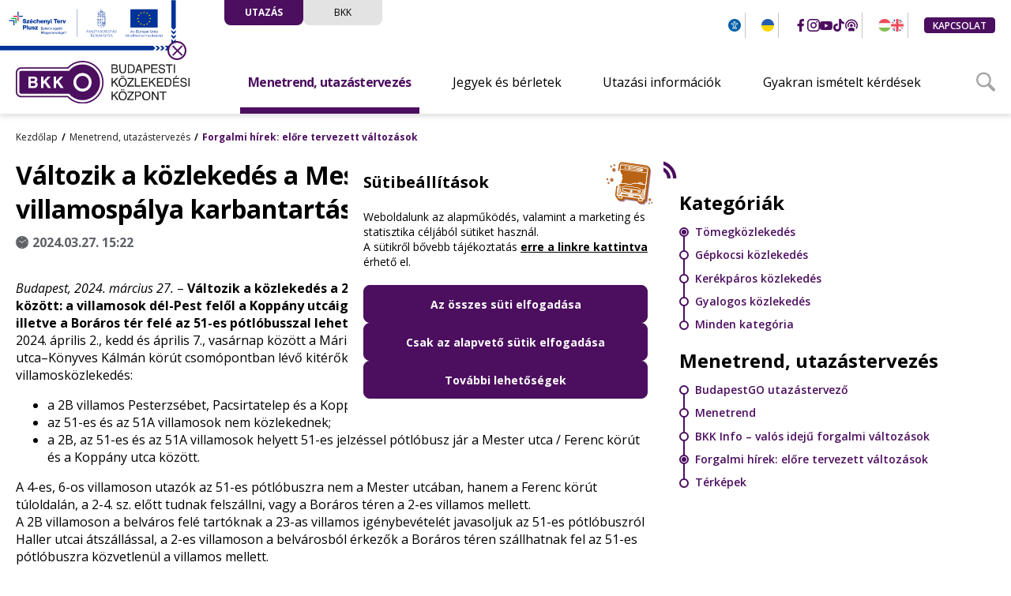

--- FILE ---
content_type: text/html; charset=utf-8
request_url: https://bkk.hu/menetrend-utazastervezes/forgalmi-hirek/valtozik-a-kozlekedes-a-mester-utcaban-a-villamospalya-karbantartasa-miatt.12444/
body_size: 8509
content:
<!DOCTYPE html><html lang="hu" dir="ltr"><head><title>Változik a közlekedés a Mester utcában a villamospálya karbantartása miatt - BKK.hu</title><meta http-equiv="Content-Type" content="text/html; charset=utf-8"><meta name="viewport" content="width=device-width,height=device-height,initial-scale=1, user-scalable=no"><link rel="icon" href="https://bkk.hu/static/cache/web/bkkv2/images/favicon.ico" type="image/x-icon">
<link rel="preconnect" href="https://fonts.googleapis.com"><link rel="preconnect" href="https://fonts.gstatic.com" crossorigin><link href="https://fonts.googleapis.com/css2?family=Open+Sans:ital,wght@0,300;0,400;0,600;0,700;0,800;1,300;1,400;1,600;1,700;1,800&display=swap" rel="stylesheet"><link href="https://bkk.hu/static/cache/web/bkkv2/css/24b487fd1fce4dee85190a6afed16af1.css" rel="stylesheet" type="text/css" /><link href="https://bkk.hu/static/cache/web/bkkv2/css/06a933dfe3ebc11196bf26c9088ad631.css" rel="stylesheet" type="text/css" media="screen and (min-width: 1081px)" /><link href="https://bkk.hu/static/cache/web/bkkv2/css/9acbb2d49240431a0c23c6371d67a0ab.css" rel="stylesheet" type="text/css" media="screen and (max-width: 1080px)" /><link href="https://bkk.hu/static/cache/web/bkkv2/css/4f3c457281b1edf36f2ac06773b117d5.css" rel="stylesheet" type="text/css" /><meta property="og:title" content="Változik a közlekedés a Mester utcában a villamospálya karbantartása miatt"/><meta property="og:description" content=""/><meta property="og:type" content="article"/><meta property="og:locale" content="hu"/><meta property="og:url" content="https://bkk.hu/menetrend-utazastervezes/forgalmi-hirek/valtozik-a-kozlekedes-a-mester-utcaban-a-villamospalya-karbantartasa-miatt.12444/"/><meta property="og:image" content="https://bkk.hu/static/content/2024/03/nys_0781.webp"/><script>
window.dataLayer = window.dataLayer || [];
function gtag(){ dataLayer.push(arguments); }
gtag('consent', 'default', {'fb_storage': 'denied', 'ad_storage': 'denied', 'ad_user_data': 'denied', 'ad_personalization': 'denied', 'analytics_storage': 'denied'});
</script><script>(function(w,d,s,l,i){w[l]=w[l]||[];w[l].push({'gtm.start':
new Date().getTime(),event:'gtm.js'});var f=d.getElementsByTagName(s)[0],
j=d.createElement(s),dl=l!='dataLayer'?'&l='+l:'';j.async=true;j.src='https://www.googletagmanager.com/gtm.js?id='+i+dl;
j.addEventListener('load', ()=>{ d.dispatchEvent(new CustomEvent('gtm_loaded', {bubbles:true})); });
f.parentNode.insertBefore(j,f);
})(window,document,'script','dataLayer','GTM-WDGXKDT');</script></head><body><div id="fb-root"></div><div class="amv-jumplist"><a class="amv-jump-el" href="#main-menu">Ugrás a főmenühöz</a><a class="amv-jump-el" href="#jumpMain">Ugrás a fő tartalomhoz</a><a class="amv-jump-el" href="#jumpFooter">Ugrás a lábléchez</a></div><div class="tooltip" id="tooltip" aria-hidden="true" style="--x: 0; --y: 0; --h: 0; --w: 0; opacity: 0; visibility: hidden;"><button class="tooltip-close" aria-controls="tootlip" onclick="skTooltip.setState('hide');"><i class="bkk-icon-xmark_full" aria-hidden="true"></i></button></div><header class="row header-outer has-sztp-infoblokk"><div class="mw-1300 header-inner">
<div class="sztp-infoblokk-cnt" id="infoblokk" style="display: none;"><a class="boxfill" href="https://bkk.hu/fejlesztesek/unios-projektek/" target="_self" aria-label="Uniós projektek" show-tooltip="1">
<img class="sztp-infoblokk-img" src="https://bkk.hu/static/cache/web/bkkv2/images/sztp_infoblokk_hu.svg" width="100%" /></a><button type="button" class="sztp-close" aria-label="Bezár" show-tooltip="1"><i class="bkk-icon-close" aria-hidden="true"></i></button></div><div class="logo"><a class="boxfill" href="https://bkk.hu" aria-label="Budapesti Közlekedési Központ – Vissza a főoldalra"><img class="logo-desktop" src="https://bkk.hu/static/cache/web/bkkv2/images/logo.svg" alt="Budapesti Közlekedési Központ logója."><img class="logo-mobile" src="https://bkk.hu/static/cache/web/bkkv2/images/logo_mobile.svg" alt="Budapesti Közlekedési Központ logója.">
</a></div><div class="header-top"><div class="ht-switch-cnt"><a class="ht-switch active" href="https://bkk.hu" target="_self">Utazás</a><a class="ht-switch" href="https://bkk.hu/bkk/" target="_self">BKK</a>
</div><div class="ht-menu"><div class="ht-m-el invert"><button type="button" class="amv-btn" aria-label="Akadálymentes beállítások menüje." show-tooltip="1"><i class="bkk-icon-amv" aria-hidden="true"></i></button></div><div class="ht-m-el underline"><a class="ht-m-item" href="https://bkk.hu/ukrajna/" target="_self" lang="uk" aria-label="громадський транспорт у Будапешті" show-tooltip="1"><i class="bkk-icon-uk-flag" aria-hidden="true" data-icon-paths="2"></i></a></div><div class="ht-m-el bold ht-m-hide"><a class="ht-m-item" href="https://www.facebook.com/bkkbudapest" target="_blank" aria-label="BKK Facebook oldalának megnyitása új oldalon" show-tooltip="1">
<i class="bkk-icon-facebook_2" aria-hidden="true"></i></a><a class="ht-m-item" href="https://instagram.com/bkkbudapest" target="_blank" aria-label="BKK Instagram oldalának megnyitása új oldalon" show-tooltip="1"><i class="bkk-icon-instagram_2" aria-hidden="true"></i></a><a class="ht-m-item" href="https://www.youtube.com/c/BKKBudapestiK%C3%B6zleked%C3%A9siK%C3%B6zpont" target="_blank" aria-label="BKK YouTube oldalának megnyitása új oldalon" show-tooltip="1"><i class="bkk-icon-youtube_2" aria-hidden="true"></i></a><a class="ht-m-item" href="https://www.tiktok.com/@bkkbudapest" target="_blank" aria-label="BKK TikTok oldalának megnyitása új oldalon" show-tooltip="1">
<i class="bkk-icon-tiktok_2" aria-hidden="true"></i></a><a class="ht-m-item" href="https://open.spotify.com/user/317kfcn56q2abhhvqzhs2ycnqira" target="_blank" aria-label="BKK Spotify oldalának megnyitása új oldalon" show-tooltip="1"><i class="bkk-icon-podcast_2" aria-hidden="true"></i></a></div><div class="ht-m-el underline"><a class="ht-m-item  ht-m-hide" href="https://bkk.hu" target="_self" aria-label="BKK Magyar nyelvű oldalának használata." show-tooltip="1"><i class="bkk-icon-hu-flag" aria-hidden="true" data-icon-paths="3"></i>
</a><a class="ht-m-item " href="https://bkk.hu/en/" target="_self" lang="en-UK" aria-label="BKK Angol nyelvű oldalának használata." show-tooltip="1"><i class="bkk-icon-en-flag" aria-hidden="true" data-icon-paths="7"></i></a></div><div class="ht-m-el"><a class="href-btn small" href="https://bkk.hu/kapcsolat/">Kapcsolat</a></div></div><div class="ht-m-mobile"><button class="btn ht-m-mob-btn" id="m-mob-btn" type="button" aria-label="Navigációs menü lenyitása vagy zárása." show-tooltip="1" aria-controls="mob-bottom" aria-expanded="false">
<i class="bkk-icon-menu" aria-hidden="true"></i></button></div></div><div class="header-bottom" id="mob-bottom"><div class="mobile-header-top"><div class="ht-switch-cnt"><a class="ht-switch active" href="https://bkk.hu" target="_self">Utazás</a><a class="ht-switch" href="https://bkk.hu/bkk/" target="_self">BKK</a>
</div><form class="mobile-menu-search form-cnt lvsearch" action="https://bkk.hu/kereses/" method="POST"><div class="form-item"><label for="mm-srch">Keresés a tartalomban</label><input id="mm-srch" type="text" name="search" placeholder="Mit keresel?"><button type="submit" class="btn mm-search-btn" aria-label="Keresés indítása"><i class="bkk-icon-search_2" aria-hidden="true"></i></button></div></form><div class="ht-m-el"><a class="href-btn small" href="https://bkk.hu/kapcsolat/">Kapcsolat</a>
</div><div class="ht-menu"><div class="ht-m-el invert"><button type="button" class="amv-btn" aria-label="Akadálymentes beállítások menüje." show-tooltip="1"><i class="bkk-icon-amv" aria-hidden="true"></i></button></div><div class="ht-m-el underline"><a class="ht-m-item" href="https://bkk.hu/ukrajna/" target="_self" aria-labelledby="ukmenu_uk ukmenu_hu" tooltip="громадський транспорт у Будапешті"><p class="sr_only" id="ukmenu_uk" lang="uk">громадський транспорт у Будапешті</p><p class="sr_only" id="ukmenu_hu" lang="hu">Utazási információk ukrán menekültek számára</p>
<i class="bkk-icon-uk-flag" aria-hidden="true" data-icon-paths="2"></i></a></div><div class="ht-m-el underline"><a class="ht-m-item ht-m-hide" href="https://bkk.hu" target="_self" aria-label="BKK Magyar nyelvű oldalának használata." show-tooltip="1"><i class="bkk-icon-hu-flag" aria-hidden="true" data-icon-paths="3"></i></a><a class="ht-m-item" href="https://bkk.hu/en/" target="_self" lang="en-UK" aria-label="BKK Angol nyelvű oldalának használata." show-tooltip="1"><i class="bkk-icon-en-flag" aria-hidden="true" data-icon-paths="7"></i>
</a></div></div></div><div class="row main-menu-outer"><div class="mw-1300 main-menu-inner"><nav class="main-menu" data-items="4" id="main-menu"><div class="m-item has-sub current"><a class="m-title" href="https://bkk.hu/menetrend-utazastervezes/"><span>Menetrend, utazástervezés</span>
</a><button type="button" class="m-icon bkk-icon-chevdown" aria-label="Menetrend, utazástervezés menüelem almenüjének lenyitása." data-state-open="Menetrend, utazástervezés menüelem almenüjének lenyitása." data-state-close="Menetrend, utazástervezés menüelem almenüjének zárása." show-tooltip="1" aria-expanded="false" aria-controls="sm-1"></button><div class="sub-menu level-1 " id="sm-1" aria-hidden="true"><div class="sm-wrapper"><div class="sm-item "><a href="https://go.bkk.hu/" target="_blank" title="A hivatkozás új oldalon nyílik meg">BudapestGO utazástervező</a></div><div class="sm-item "><a href="https://bkk.hu/menetrendek/">Menetrend</a></div><div class="sm-item "><a href="https://bkk.hu/bkk-info/">BKK Info – valós idejű forgalmi változások</a></div><div class="sm-item "><a href="https://bkk.hu/menetrend-utazastervezes/forgalmi-hirek/">Forgalmi hírek: előre tervezett változások</a></div><div class="sm-item "><a href="https://bkk.hu/menetrend-utazastervezes/terkepek/">Térképek</a></div></div></div></div><div class="m-item has-sub"><a class="m-title" href="https://bkk.hu/jegyek-es-berletek/"><span>Jegyek és bérletek</span>
</a><button type="button" class="m-icon bkk-icon-chevdown" aria-label="Jegyek és bérletek menüelem almenüjének lenyitása." data-state-open="Jegyek és bérletek menüelem almenüjének lenyitása." data-state-close="Jegyek és bérletek menüelem almenüjének zárása." show-tooltip="1" aria-expanded="false" aria-controls="sm-2"></button><div class="sub-menu level-1 " id="sm-2" aria-hidden="true"><div class="sm-wrapper"><div class="sm-item "><a href="https://bkk.hu/jegyek-es-berletek/arak/">Jegy- és bérletárak</a></div><div class="sm-item "><a href="https://bkk.hu/jegyek-es-berletek/budapestgo/">BudapestGO</a></div><div class="sm-item "><a href="https://bkk.hu/jegyek-es-berletek/pay-and-go/">Budapest Pay&GO</a></div><div class="sm-item "><a href="https://bkk.hu/jegyek-es-berletek/jegy-es-berletvasarlasi-informaciok/">Jegy- és bérletvásárlási információk</a></div><div class="sm-item "><a href="https://bkk.hu/jegyek-es-berletek/budapest-kartya/">Budapest Kártya</a></div><div class="sm-item "><a href="https://bkk.hu/jegyek-es-berletek/kedvezmenyek/">Kedvezmények</a></div><div class="sm-item "><a href="https://bkk.hu/jegyek-es-berletek/potdij/">Pótdíjinformációk</a></div><div class="sm-item "><a href="https://bkk.hu/jegyek-es-berletek/ajanlatok/">Ajánlatok</a></div></div></div></div><div class="m-item has-sub"><a class="m-title" href="https://bkk.hu/utazasi-informaciok/"><span>Utazási információk</span>
</a><button type="button" class="m-icon bkk-icon-chevdown" aria-label="Utazási információk menüelem almenüjének lenyitása." data-state-open="Utazási információk menüelem almenüjének lenyitása." data-state-close="Utazási információk menüelem almenüjének zárása." show-tooltip="1" aria-expanded="false" aria-controls="sm-4"></button><div class="sub-menu level-1 wide" id="sm-4" aria-hidden="true"><div class="sm-wrapper"><div class="sml-item"><a class="sm-title" href="https://bkk.hu/utazasi-informaciok/kozossegi-kozlekedes/"><span>Közösségi közlekedés</span></a><div class="sub-menu level-2"><div class="sm-item "><a href="https://bkk.hu/utazasi-informaciok/kozossegi-kozlekedes/repteri-jarat/">
Eljutás a repülőtérre</a></div><div class="sm-item "><a href="https://bkk.hu/utazasi-informaciok/kozossegi-kozlekedes/elso-ajtos-felszallas/">
Elsőajtós felszállás</a></div><div class="sm-item "><a href="https://bkk.hu/utazasi-informaciok/kozossegi-kozlekedes/kulonleges-jaratok-nosztalgiakozlekedes/">
Különleges járatok, nosztalgiaközlekedés</a></div><div class="sm-item "><a href="https://bkk.hu/utazasi-informaciok/kozossegi-kozlekedes/ejszakai-kozlekedes/">
Éjszakai közlekedés</a></div><div class="sm-item "><a href="https://bkk.hu/utazasi-informaciok/kozossegi-kozlekedes/ejszakai-metro/">
Éjszakai metró</a></div><div class="sm-item "><a href="https://bkk.hu/utazasi-informaciok/kozossegi-kozlekedes/akadalymentesen/">
Akadálymentes közlekedés</a></div><div class="sm-item "><a href="https://bkk.hu/utazasi-informaciok/kozossegi-kozlekedes/kulturalt-kozlekedes/">
Kulturált közlekedés</a></div><div class="sm-item "><a href="https://bkk.hu/utazasi-informaciok/kozossegi-kozlekedes/vigyazunk-rad/">
Vigyázunk Rád</a></div><div class="sm-item "><a href="https://bkk.hu/utazasi-informaciok/kozossegi-kozlekedes/utazas-kutyaval/">
Utazás kutyával</a></div><div class="sm-item "><a href="https://bkk.hu/utazasi-informaciok/kozossegi-kozlekedes/telebusz-telefogas/">
Telebusz, telefogas</a></div><div class="sm-item "><a href="https://bkk.hu/utazasi-informaciok/kozossegi-kozlekedes/utazasi-feltetelek/">
Utazási feltételek</a></div></div></div><div class="sml-item"><a class="sm-title" href="https://bkk.hu/utazasi-informaciok/aktiv-kozlekedes/"><span>Aktív közlekedés</span></a><div class="sub-menu level-2"><div class="sm-item "><a href="https://bkk.hu/utazasi-informaciok/aktiv-kozlekedes/kerekparozas/">
Kerékpározás</a></div><div class="sm-item "><a href="https://molbubi.hu" target="_blank" title="A hivatkozás új oldalon nyílik meg">
MOL Bubi</a></div><div class="sm-item "><a href="https://bkk.hu/utazasi-informaciok/aktiv-kozlekedes/megosztott-roller-es-kerekpar/">
Megosztott roller és kerékpár</a></div><div class="sm-item "><a href="https://bkk.hu/utazasi-informaciok/aktiv-kozlekedes/gyaloglas/">
Gyaloglás</a></div></div></div><div class="sml-item"><a class="sm-title" href="https://bkk.hu/utazasi-informaciok/kozuti-kozlekedes/"><span>Közúti közlekedés</span></a><div class="sub-menu level-2"><div class="sm-item "><a href="https://bkkinfo.hu/" target="_blank" title="A hivatkozás új oldalon nyílik meg">
Aktuális közúti információk</a></div><div class="sm-item "><a href="https://bkk.hu/utazasi-informaciok/kozuti-kozlekedes/taxi/">
Taxi</a></div><div class="sm-item "><a href="https://bkk.hu/utazasi-informaciok/kozuti-kozlekedes/parkolas/">
Parkolás</a></div><div class="sm-item "><a href="https://bkk.hu/utazasi-informaciok/kozuti-kozlekedes/vigyazz-holtter/">
Vigyázz, holttér!</a></div><div class="sm-item "><a href="https://bkk.hu/utazasi-informaciok/kozuti-kozlekedes/teherforgalom/">
Teherforgalom</a></div></div></div></div></div></div><div class="m-item has-sub"><a class="m-title" href="https://bkk.hu/gyik/"><span>Gyakran ismételt kérdések</span>
</a><button type="button" class="m-icon bkk-icon-chevdown" aria-label="Gyakran ismételt kérdések menüelem almenüjének lenyitása." data-state-open="Gyakran ismételt kérdések menüelem almenüjének lenyitása." data-state-close="Gyakran ismételt kérdések menüelem almenüjének zárása." show-tooltip="1" aria-expanded="false" aria-controls="sm-5"></button><div class="sub-menu level-1 " id="sm-5" aria-hidden="true"><div class="sm-wrapper"><div class="sm-item "><a href="https://bkk.hu/gyik/utazas-menetrendek/">Utazás, menetrendek</a></div><div class="sm-item "><a href="https://bkk.hu/gyik/budapestgo/">BudapestGO</a></div><div class="sm-item "><a href="https://bkk.hu/gyik/jegyek-berletek-potdij/">Jegyek, bérletek, pótdíj</a></div><div class="sm-item "><a href="https://molbubi.hu/hu/gyik/">MOL Bubi</a></div><div class="sm-item "><a href="https://bkk.hu/gyik/akadalymentesseg/">Akadálymentesség</a></div><div class="sm-item "><a href="https://bkk.hu/gyik/parkolas/">Parkolás</a></div></div></div></div></nav></div></div><button type="button" id="hb-search-btn" class="hb-search-btn" aria-label="Keresőmező megnyitása" aria-controls="hb-search-field" aria-expanded="false" onclick="setAriaState('#hb-search-btn', '#hb-search-field')">
<i class="bkk-icon-search_2" aria-hidden="true"></i></button><form id="hb-search-field" class="hb-search-field lvsearch" title="Szabadszavas keresés az oldal tartalmában." action="https://bkk.hu/kereses/"><label for="hb-search">Keresés a tartalomban</label><input type="text" name="search" id="hb-search" placeholder="Mit keresel?"><button class="btn inverse icon icon-only" type="submit" aria-label="Keresés indítása"><i class="bkk-icon-search_2" aria-hidden="true"></i></button></form></div></div></header><div class="content-outer content-details "><div class="row breadcrumb-outer"><div class="mw-1300 breadcrumb-inner" id="breadcrumbs"><section class="breadcrumb-cnt"><p class="brc-item"><a href="https://bkk.hu">Kezdőlap</a></p><p class="brc-item"><a href="https://bkk.hu/menetrend-utazastervezes/">Menetrend, utazástervezés</a></p><p class="brc-item"><a href="https://bkk.hu/menetrend-utazastervezes/forgalmi-hirek/">Forgalmi hírek: előre tervezett változások</a></p></section></div></div><main id="jumpMain" tabindex="0" class="content-left content-inner"><div class="content-title-line"><h1 class="content-title">Változik a közlekedés a Mester utcában a villamospálya karbantartása miatt</h1><p class="content-date"><i class="bkk-icon-clock_full" show-tooltip="1" aria-label="Közzététel dátumát jelölő piktogram, dekorációs célt szolgál"></i><span>2024.03.27. 15:22</span></p></div><article class="details-cnt col-10"><p><em>Budapest, 2024. március 27.</em> – <strong>Változik a közlekedés a 2B és az 51-es villamosok vonalán április 2. és 7. között: a villamosok dél-Pest felől a Koppány utcáig közlekednek, onnan tovább a Ferenc körút, illetve a Boráros tér felé az 51-es pótlóbusszal lehet utazni.</strong></p> <p>2024. április 2., kedd és április 7., vasárnap között a Máriássy utcánál lévő vágánykapcsolat, illetve a Mester utca–Könyves Kálmán körút csomópontban lévő kitérők felújítása miatt az alábbiak szerint változik a villamosközlekedés:</p> 
<ul> <li>a 2B villamos Pesterzsébet, Pacsirtatelep és a Koppány utca között közlekedik;</li> <li>az 51-es és az 51A villamosok nem közlekednek;</li> <li>a 2B, az 51-es és az 51A villamosok helyett 51-es jelzéssel pótlóbusz jár a Mester utca / Ferenc körút és a Koppány utca között.</li> </ul> <p>A 4-es, 6-os villamoson utazók az 51-es pótlóbuszra nem a Mester utcában, hanem a Ferenc körút túloldalán, a 2-4. sz. előtt tudnak felszállni, vagy a Boráros téren a 2-es villamos mellett.</p> <p>A 2B villamoson a belváros felé tartóknak a 23-as villamos igénybevételét javasoljuk az 51-es pótlóbuszról Haller utcai átszállással, a 2-es villamoson a belvárosból érkezők a Boráros téren szállhatnak fel az 51-es pótlóbuszra közvetlenül a villamos mellett.</p> 
<p>Pesterzsébetről a belváros felé a 223E, a 224-es és a 224E autóbuszok igénybevételét ajánljuk.</p> </article><section class="mw-1300 news-content blog-recommendations pad-t-20" aria-label="Cikkajánló: olvasd el ezt is">
<div class="blog-main-cnt blog-alt row"><h2 class="content-box-title mar-b-40 col-10">Olvasd el ezt is</h2><div class="blog-bottom-cnt row"><div class="grid-layout items-3"><div class="blog-item"><a href="https://bkk.hu/menetrend-utazastervezes/forgalmi-hirek/karbantartas-miatt-potlobusz-jar-a-6-os-villamos-helyett-hetfo-ejszaka.15826/"><div class="blog-item-image"><img class="tile-img lazy" data-src="https://bkk.hu/static/content/2026/01/tn43-nys_9361.webp" alt="NYS_9361"><p class="blog-item-date" aria-label="Cikk publikálásának ideje:"><i class="bkk-icon-clock_full" tooltip="Óra ikon, cikk publikálásának ideje" aria-hidden="true"></i>2026.01.12. 11:13</p></div><div class="blog-item-details"><p class="blog-item-title">Karbantartás miatt pótlóbusz jár a 6-os villamos helyett hétfő éjszaka</p><p class="blog-item-text"></p>
</div></a></div><div class="blog-item"><a href="https://bkk.hu/menetrend-utazastervezes/forgalmi-hirek/forgalomkorlatozasok-a-belvarosban-futoverseny-miatt-december-7-en.15724/"><div class="blog-item-image"><img class="tile-img lazy" data-src="https://bkk.hu/static/content/2025/12/tn43-mikulasfutas.webp" alt="Mikulásfutás"><p class="blog-item-date" aria-label="Cikk publikálásának ideje:"><i class="bkk-icon-clock_full" tooltip="Óra ikon, cikk publikálásának ideje" aria-hidden="true"></i>2025.12.04. 15:34</p></div><div class="blog-item-details"><p class="blog-item-title">Forgalomkorlátozások a belvárosban futóverseny miatt december 7-én</p><p class="blog-item-text"></p>
</div></a></div><div class="blog-item"><a href="https://bkk.hu/menetrend-utazastervezes/forgalmi-hirek/karbantartas-miatt-potlobusz-jar-a-6-os-villamos-helyett-tobb-decemberi-ejszakan.15704/"><div class="blog-item-image"><img class="tile-img lazy" data-src="https://bkk.hu/static/content/2025/11/tn43-2025-02-12_nys_5017-enhanced-nr.webp" alt="2025-02-12_NYS_5017-Enhanced-NR"><p class="blog-item-date" aria-label="Cikk publikálásának ideje:"><i class="bkk-icon-clock_full" tooltip="Óra ikon, cikk publikálásának ideje" aria-hidden="true"></i>2025.11.27. 11:59</p></div><div class="blog-item-details"><p class="blog-item-title">Karbantartás miatt pótlóbusz jár a 6-os villamos helyett több decemberi éjszakán</p><p class="blog-item-text"></p>
</div></a></div></div></div></div></section></main><aside class="content-right" id="sidebar">
<button class="sidebar-toggle" aria-expanded="false" aria-label="Oldalsó menü megnyitása" data-lang-open="Oldalsó menü megnyitása" data-lang-close="Oldalsó menü bezárása" type="button" tabindex="0" aria-controls="sidebar" show-tooltip="1"><i class="bkk-icon-sidebar-open" aria-hidden="true"></i></button><div class="news-items-list"><div class="sidebar-header"><button class="sidebar-close btn icon-only btn-right" aria-label="Oldalsó menü bezárása" show-tooltip="1"><i class="bkk-icon-close" aria-hidden="true"></i></button></div><div class="sidebar-wrapper"><a href="https://bkk.hu/menetrend-utazastervezes/forgalmi-hirek/rss" class="rssbtn" target="_blank" tabindex="0"  aria-label="Forgalmi hírek: előre tervezett változások - RSS Feed megtekintése új oldalon"  tooltip="RSS Feed megtekintése új oldalon">
<i class="bkk-icon-rss" aria-hidden="true"></i></a><div class="bkkiside-box gray"><h2 class="bkkiside-title">Kategóriák</h2><div class="buslike-list"><div class="buslike-item active"><span class="buslike-dot"></span><span class="buslike-line"></span><a href="https://bkk.hu/menetrend-utazastervezes/forgalmi-hirek/tomegkozlekedes/" class="boxfill" tabindex="0">Tömegközlekedés</a></div><div class="buslike-item"><span class="buslike-dot"></span><span class="buslike-line"></span><a href="https://bkk.hu/menetrend-utazastervezes/forgalmi-hirek/gepkocsi-kozlekedes/" class="boxfill" tabindex="0">Gépkocsi közlekedés</a></div><div class="buslike-item"><span class="buslike-dot"></span><span class="buslike-line"></span><a href="https://bkk.hu/menetrend-utazastervezes/forgalmi-hirek/kerekparos-kozlekedes/" class="boxfill" tabindex="0">Kerékpáros közlekedés</a></div><div class="buslike-item"><span class="buslike-dot"></span><span class="buslike-line"></span><a href="https://bkk.hu/menetrend-utazastervezes/forgalmi-hirek/gyalogos-kozlekedes/" class="boxfill" tabindex="0">Gyalogos közlekedés</a></div><div class="buslike-item"><span class="buslike-dot"></span>
<span class="buslike-line"></span><a href="https://bkk.hu/menetrend-utazastervezes/forgalmi-hirek/" class="boxfill" tabindex="0">Minden kategória</a></div></div></div><div class="bkkiside-box gray"><h2 class="bkkiside-title">Menetrend, utazástervezés</h2><div class="buslike-list"><div class="buslike-item"><span class="buslike-dot"></span><span class="buslike-line"></span><a href="https://go.bkk.hu/" class="boxfill" tabindex="0"  target="_blank">BudapestGO utazástervező</a></div><div class="buslike-item"><span class="buslike-dot"></span><span class="buslike-line"></span><a href="https://bkk.hu/menetrendek/" class="boxfill" tabindex="0" >Menetrend</a></div><div class="buslike-item"><span class="buslike-dot"></span><span class="buslike-line"></span><a href="https://bkk.hu/bkk-info/" class="boxfill" tabindex="0" >BKK Info – valós idejű forgalmi változások</a></div><div class="buslike-item active"><span class="buslike-dot"></span><span class="buslike-line"></span><a href="https://bkk.hu/menetrend-utazastervezes/forgalmi-hirek/" class="boxfill" tabindex="0" >Forgalmi hírek: előre tervezett változások</a></div><div class="buslike-item"><span class="buslike-dot"></span><span class="buslike-line"></span><a href="https://bkk.hu/menetrend-utazastervezes/terkepek/" class="boxfill" tabindex="0" >Térképek</a></div></div></div></div></div></aside></div><footer class="row footer-outer fc-override" id="jumpFooter"><div class="mw-1300 footer-inner"><div class="footer-awards"><div class="footer-award-item"><img src="https://bkk.hu/static/cache/web/bkkv2/images/footer/award_1.png" alt="Design award 2023"></div><div class="footer-award-item"><img src="https://bkk.hu/static/cache/web/bkkv2/images/footer/award_4.png" alt="Az év honlapja 2023"></div><div class="footer-award-item">
<img src="https://bkk.hu/static/cache/web/bkkv2/images/footer/award_3.png" alt="Az év applikációja különdíj 2024"></div><div class="footer-award-item"><img src="https://bkk.hu/static/cache/web/bkkv2/images/footer/award_2.png" alt="Az év applikációja 2024"></div></div><div class="footer-top"><div class="footer-list"><a href="https://bkk.hu/jogi-tudnivalok/">
<b>Jogi tudnivalók</b></a><div class="footer-grid fg-column-2"><a href="https://bkk.hu/jogi-tudnivalok/adatvedelem/">Adatvédelem</a><a href="https://bkk.hu/jogi-tudnivalok/aszf/">ÁSZF</a><a href="https://bkk.hu/jogi-tudnivalok/suti-tajekoztato/">Sütitájékoztató</a><a href="https://bkk.hu/jogi-tudnivalok/jogi-nyilatkozat/">Jogi nyilatkozat</a></div></div><div class="footer-list"><a href="https://bkk.hu/bkk-partnerek/">
<b>BKK</b></a><div class="footer-grid fg-column-1"><a href="https://bkk.hu/downloads/32183/">Akadálymentesítési nyilatkozat</a><a href="https://bkk.hu/bkk-partnerek/fovarosi-partnerek/">Fővárosi partnerek</a><a href="https://bkk.hu/bkk-partnerek/civil-partnerek/">Civil partnerek</a><a href="https://bkk.hu/bkk-partnerek/egyeb/">Egyéb</a></div></div><div class="footer-list"><a href="https://atlathatosag.bkk.hu/" target="_blank" title="A hivatkozás új oldalon nyílik meg">
<b>Átláthatóság</b></a><div class="footer-grid fg-column-1"><a href="https://atlathatosag.bkk.hu/kozerdeku-adatok/" target="_blank">Közérdekű adatok</a><a href="https://einfoszab.budapest.hu/home" target="_blank">Közérdekű adatok a Városháza weboldalán</a><a href="https://atlathatosag.bkk.hu/uzletititok-szabalyzat/" target="_blank">Üzletititok-szabályzat</a><a href="https://atlathatosag.bkk.hu/beszerzesek/" target="_blank">Beszerzések</a><a href="https://atlathatosag.bkk.hu/kozbeszerzesek/" target="_blank">Közbeszerzések</a><a href="https://atlathatosag.bkk.hu/kozerdeku-adatigenylesek-folyamata/" target="_blank">Közérdekű adatigénylések folyamata</a><a href="https://atlathatosag.bkk.hu/a-bkk-beszerzesi-bizottsaganak-kozerdeku-dokumentumai/" target="_blank">A BKK beszerzési bizottságának közérdekű dokumentumai</a></div></div><div class="footer-list"><a href="https://bkk.hu/oldalterkep/">
<b>Oldaltérkép</b></a></div><div class="footer-list"><button class="btn inverse-plain btn-left amv-btn" type="button">
<b>Akadálymentes beállítások</b></button></div><div class="footer-list"><button class="btn inverse-plain btn-left" type="button" id="cookieSettingsFooterBtn"><b>Sütibeállítások</b></button></div></div><div class="footer-bottom"><img class="footer-bottom-logo" src="https://bkk.hu/static/cache/web/bkkv2/images/bp_bkk_logo_footer.svg" alt="Budapest címere és Budapesti Közlekedési Központ logója."><div class="footer-bottom-cnt"><p><b>BKK Budapesti Közlekedési Központ</b></p><p><b>Zártkörűen Működő Részvénytársaság</b></p><p>Cégjegyzékszám: <b>01-10-046840</b></p>
</div><div class="footer-bottom-cnt"><p>Cím: <b>1075 Budapest, Rumbach Sebestyén utca 19-21</b></p><p>Telefon: <a href="tel:+3613255255"><b>+36 1 3 255 255</b></a></p><p>E-mail: <a href="/cdn-cgi/l/email-protection#1f7d74745f7d747431776a"><b><span class="__cf_email__" data-cfemail="99fbf2f2d9fbf2f2b7f1ec">[email&#160;protected]</span></b></a></p></div><div class="footer-bottom-cnt"><div class="fbc-social"><a class="fbc-item" href="https://www.facebook.com/bkkbudapest/" target="_blank" title="BKK Facebook oldalának megnyitása új oldalon"><i class="bkk-icon-facebook_2" aria-hidden="true"></i></a><a class="fbc-item" href="https://instagram.com/bkkbudapest" target="_blank" title="BKK Instagram oldalának megnyitása új oldalon">
<i class="bkk-icon-instagram_2" aria-hidden="true"></i></a><a class="fbc-item" href="https://www.youtube.com/channel/UCHuMjfIfASCEk7Mny430Ebg" target="_blank" title="BKK YouTube oldalának megnyitása új oldalon"><i class="bkk-icon-youtube_2" aria-hidden="true"></i></a><a class="fbc-item" href="https://www.tiktok.com/@bkkbudapest" target="_blank" title="BKK TikTok oldalának megnyitása új oldalon"><i class="bkk-icon-tiktok_2" aria-hidden="true"></i></a><a class="fbc-item" href="https://bkk.hu/hirek/nekembudapest/" target="_blank" title="Nekem Budapest podcast"><i class="bkk-icon-podcast_2" aria-hidden="true"></i>
</a></div></div><p class="footer-copyright">© 2011-2026 BKK</p></div></div><div class="back-to-top" id="btt-btn" aria-label="Ugrás a lap tetejére" show-tooltip="1"><i class="bkk-icon-chevup" aria-hidden="true"></i></div></footer><div class="cookie-new-cnt" id="gdprCookieSettings" role="dialog" aria-hidden="true" tabindex="0"><div class="cookie-new-wrapper"><div class="cookie-new-header"><h2 class="cookie-new-title">Sütibeállítások</h2><img class="cookie-new-img" src="https://bkk.hu/static/cache/web/bkkv2/images/bus_cookie.svg" height="60" width="100" alt="Busz alakú süti, amiből kiharaptak egy darabot.">
<p class="cookie-new-info">Weboldalunk az alapműködés, valamint a marketing és statisztika céljából sütiket használ.<br>A sütikről bővebb tájékoztatás <a href="https://bkk.hu/jogi-tudnivalok/suti-tajekoztato/" tabindex="0">erre a linkre kattintva</a> érhető el.</p></div><button type="button" class="btn cookieaction" data-action="*">Az összes süti elfogadása</button><button type="button" class="btn cookieaction" data-action="basic-cookie">Csak az alapvető sütik elfogadása</button><button id="cookieCustom" type="button" class="btn cookieaction" data-action="open-settings" aria-controls="cookie-new-poppin" aria-expanded="false">További lehetőségek</button></div><div id="gdprCookieWindow" vp-title="Részletes sütibeállítások" vp-save="Mentés" style="display:none;width:100%;max-width:400px;">
<form class="cookie-new-pbody" id="gdprCookieForm"><ul class="cookie-new-main"><li><div class="cookie-new-item"><label for="basic-cookie">Alapműködést biztosító sütik</label><button class="cookie-desc-btn" type="button" aria-expanded="false" aria-controls="cookie-new-sub-basic" aria-label="Alapműködést biztosító sütik részleteinek megjelenítése"><i class="bkk-icon-chevdown_2" aria-hidden="true"></i></button><div class="switch"><input name="basic-cookie" id="basic-cookie" type="checkbox" data-section="cookie-new-sub-basic"><span class="slider" aria-hidden="true"></span></div></div><ul class="cookie-new-sub" id="cookie-new-sub-basic"><li><div class="cookie-new-item"><label for="login-cookie">Bejelentkezéshez használt süti</label><div class="switch"><input name="login-cookie" id="login-cookie" type="checkbox" data-save="1" data-main="basic-cookie"><span class="slider" aria-hidden="true"></span></div><p class="cookie-desc">A süti eltárolja a felhasználói fiók bejelentkezési státuszát</p></div></li></ul></li><li><div class="cookie-new-item"><label for="stat-cookie">Statisztika és Marketing célú sütik</label><button class="cookie-desc-btn" type="button" aria-expanded="false" aria-controls="cookie-new-sub-stat" aria-label="Statisztika és Marketing célú sütik részleteinek megjelenítése"><i class="bkk-icon-chevdown_2" aria-hidden="true"></i></button><div class="switch"><input name="stat-cookie" id="stat-cookie" type="checkbox" data-section="cookie-new-sub-stat"><span class="slider" aria-hidden="true"></span></div></div><ul class="cookie-new-sub" id="cookie-new-sub-stat"><li><div class="cookie-new-item"><label for="google-cookie">Google Analytics sütik</label><div class="switch"><input name="google-cookie" id="google-cookie" type="checkbox" data-save="1" data-main="stat-cookie"><span class="slider" aria-hidden="true"></span></div><p class="cookie-desc">A süti információt gyűjt azzal kapcsolatban, hogyan használják látogatóink weboldalunkat.</p></div></li><li><div class="cookie-new-item"><label for="google-ads">Google Ads sütik</label><div class="switch"><input name="google-ads" id="google-ads" type="checkbox" data-save="1" data-main="stat-cookie"><span class="slider" aria-hidden="true"></span></div><p class="cookie-desc">A süti a hirdetésekből és díjmentes adatokból származó értékesítések nyomon követésére szolgál.</p></div></li><li><div class="cookie-new-item"><label for="facebook-cookie">Facebook Pixel süti</label><div class="switch"><input name="facebook-cookie" id="facebook-cookie" type="checkbox" data-save="1" data-main="stat-cookie"><span class="slider" aria-hidden="true"></span></div><p class="cookie-desc">A süti hirdetési és webhely-analitikai szolgáltatások biztosításáért felel.</p></div></li></ul></li></ul></form></div></div><div id="amv-settings-panel" style="display: none;" aria-disabled="true" role="dialog"><form class="hm-amv-settings form-cnt" id="amv-settings" title="Akadálymentességi beállítások"><div class="amv-option form-item mar-b-20"><label class="col-10" for="amvUnderline">Hivatkozások aláhúzása</label><select id="amvUnderline" name="amvUnderline" tabindex="0"><option value="ul-default" default selected>Szövegközi hivatkozások aláhúzása (alapértelmezett)</option><option value="ul-force">Minden hivatkozás aláhúzása</option>
<option value="ul-none">Egyik hivatkozás se legyen aláhúzva</option></select><i class="normal-select-icon bkk-icon-chevdown" aria-hidden="true"></i></div><div class="amv-option form-item mar-b-20"><label class="col-10" for="amvOutline">Fókusz keret vonalvastagsága</label><select id="amvOutline" name="amvOutline" tabindex="0"><option value="2px" default selected>2 képpont (alapértelmezett)</option><option value="4px">4 képpont</option><option value="6px">6 képpont</option><option value="8px">8 képpont</option>
<option value="0px">0 képpont (fókusz vonal nem látszik)</option></select><i class="normal-select-icon bkk-icon-chevdown" aria-hidden="true"></i></div><div class="amv-option form-item mar-b-10"><label class="col-10" for="amvOutlineColor">Fókusz keret vonalának színe</label><select id="amvOutlineColor" name="amvOutlineColor" tabindex="0"><option value="purple" default selected>lila (alapértelmezett)</option><option value="red">piros</option><option value="blue">kék</option>
<option value="magenta">magenta</option><option value="black">fekete</option></select><i class="normal-select-icon bkk-icon-chevdown" aria-hidden="true"></i></div></form></div><div id="viwoStatusPanel" class="viwo-panel" style="display:none;" role="dialog"><div class="vp-table"><div class="vp-loader"><span class="vp-icon"><i class="bkk-icon-cog bkk-icon-spin"></i></span><span class="vp-title"></span></div><div class="vp-panel"><div class="vp-head"><span class="vp-title-icon" aria-hidden="true"><i></i></span><span class="vp-title"></span><button type="button" class="vp-close" aria-label="Bezárás"><span class="icon bkk-icon-xmark" aria-hidden="true"></span></button></div><div class="vp-overlay"></div>
<div class="vp-body"><div class="vp-body-loading"><span class="vp-icon"><i class="bkk-icon-cog bkk-icon-spin"></i></span><span class="vp-title">Adatok betöltése</span></div></div><div class="vp-footer"></div></div></div></div><script data-cfasync="false" src="/cdn-cgi/scripts/5c5dd728/cloudflare-static/email-decode.min.js"></script><script type="text/javascript" src="https://bkk.hu/static/cache/web/bkkv2/js/hu.js"></script><script type="text/javascript" src="https://bkk.hu/static/cache/web/bkkv2/js/9318017ffd6fb2968dbbd3951ec6bdb1.js"></script><noscript><iframe src="https://www.googletagmanager.com/ns.html?id=GTM-WDGXKDT" height="0" width="0" style="display:none;visibility:hidden"></iframe></noscript><script defer src="https://static.cloudflareinsights.com/beacon.min.js/vcd15cbe7772f49c399c6a5babf22c1241717689176015" integrity="sha512-ZpsOmlRQV6y907TI0dKBHq9Md29nnaEIPlkf84rnaERnq6zvWvPUqr2ft8M1aS28oN72PdrCzSjY4U6VaAw1EQ==" data-cf-beacon='{"version":"2024.11.0","token":"28bff846200043f394d90773ee31ff0b","server_timing":{"name":{"cfCacheStatus":true,"cfEdge":true,"cfExtPri":true,"cfL4":true,"cfOrigin":true,"cfSpeedBrain":true},"location_startswith":null}}' crossorigin="anonymous"></script>
</body></html>

--- FILE ---
content_type: text/css
request_url: https://bkk.hu/static/cache/web/bkkv2/css/24b487fd1fce4dee85190a6afed16af1.css
body_size: 67535
content:
:root {--font-family: 'Open Sans', 'Arial', 'Helvetica', sans-serif;--bkk-purple: #4C0E5F;--bkk-purple-rgb: 73, 13, 92;--bkk-purple-faded: #845692;--bkk-purple-faded-rgb: 132, 86, 146;--bkk-gray: #5E6167;--bkk-gray-rgb: 94, 98, 104;--bkk-info: #E5481D;--bkk-info-rgb: 230, 74, 31;--bkk-teaching: #B1599E;--bkk-teaching-rgb: 177, 89, 158;--bkv-blue: #023E84;--bkv-blue-rgb: 3, 62, 130;--bkv-cyan: #007876;--bkv-cyan-rgb: 0, 122, 120;--bp-info: #131747;--bp-info-rgb: 19, 24, 73;--bp-blue: #19506E;--bp-blue-rgb: 25, 79, 108;--bp-gold: #CDAF87;--bp-gold-rgb: 204, 174, 135;--info-M: #000;--info-D: #000;--info-H: #000;--info-M2: #E41F18;--info-M3: #005CA5;--info-M4: #4CA22F;--info-H5: #821066;--info-H6: #824B00;--info-H7: #EE7203;--info-H8-9: #ED677E;--info-libego: #00874B;--info-siklo: #824B00;--info-bubi: #A0CD64;--info-parking: #008D80;--info-bicikli: #98C421;--info-busz: #009EE3;--info-hajo: #0096D6;--info-duna: #BBE3F9;--info-helykozi: #F8AB10;--info-D11: #E50475;--info-D12: #9A1915;--info-D13: #63140E;--info-D14: #D0033F;--ticket-min: #00929A;--ticket-24h: #95C11F;--ticket-72h: #0097D7;--ticket-group: #F18932;--ticket-lease: #FF5B69;--ticket-bpticket: #12326E;--gsc-black: #1E1E1E;--gsc-white: #FFF;--gsc-bkk-gray: var(--bkk-gray);--gsc-inactive: #A4A4A4;--gsc-tavolsagi-busz: #C6C6C6;--txt-c: #000;--txt2-c: #FFF;--txt3-c: #F5F5F5;--txt4-c: var(--bkk-gray);--txt5-c: #1E1E1E;--txt6-c: #292929;--txt7-c: #363636;--txt8-c: #414648;--bg: #FFF;--bg-rgb: 255, 255, 255;--bg2: #F5F5F5;--bg2-rgb: 245, 245, 245;--bg3: #E1E1E1;--bg3-rgb: 224, 224, 224;--bg4: var(--bkk-purple);--bg4-rgb: var(--bkk-purple-rgb);--bg5: #C6C6C6;--bg5-rgb: 199, 199, 199;--bg6: #005FA8;--bg6-rgb: 0, 95, 168;--bg7: #F7F7FC;--bg7-rgb: 248, 248, 252;--bg8: #F1F1F1;--bg8-rgb: 241, 241, 241;--bg9: #EEEFEF;--bg9-rgb: 238, 239, 239;--bg10: #414648;--bg10-rgb: 65, 70, 72;--border-c-1: #C6C6C6;--border-c-2: #A4A4A4;--border-c-3: #999;--error-color: #E41F18;--success-color: #3cac61;--alert-color: #FFD800;--warning-color: #FFD400;--info-color: #44B3D8;--error-color-rgb: 228, 31, 24;--success-color-rgb: 60, 172, 97;--alert-color-rgb: 224, 207, 14;--warning-color-rgb: 255, 212, 0;--info-color-rgb: 68, 179, 216;--disabled-color: #2f2f2f;--disabled-color-rgb: 47, 47, 47;--disabled-bg-color: #BBB;--form-accent-c: var(--bkk-purple);--form-accent-bg: #EBE5FC;--form-accent-bg2: #B79FBF;--form-accent-bg3: #946e9f;--sidecalc: calc((100vw - 1300px - 15px) / 2);--trans-slower: 0.4s ease-in-out;--trans-def: 0.2s ease-in-out;--trans-faster: 0.1s ease-in-out;--radius: 8px;--radius-s: calc(var(--radius-m) / 2);--radius-m: var(--radius);--radius-l: calc(var(--radius-m) * 2);}
@media screen and (max-width: 1300px) {:root {--sidecalc: 0px;}
}
@media screen and (min-width: 835px) {:root {--fs-h1: 32px;--fs-h2: 28px;--fs-h3: 24px;--fs-h4: 20px;--fs-h5: 16px;--fw-h: 700;--fs-body: 16px;--fw-body: 400;--fs-gyik: 20px;--fw-gyik: 400;--fs-side: 14px;--fw-side: 400;--fw-side-a: 700;--fs-hover: 12px;--fw-hover: 400;--fw-hover-a: 700;--fs-footer: 12px;--fw-footer: 400;--fw-footer-main: 900;}
}
@media screen and (max-width: 834px) {:root {--fs-h1: 20px;--fs-h2: 16px;--fs-h3: 24px;--fs-h4: 20px;--fs-h5: 16px;--fw-h: 700;--fs-body: 16px;--fw-body: 400;--fs-gyik: 16px;--fw-gyik: 400;--fs-side: 14px;--fw-side: 400;--fw-side-a: 700;--fs-hover: 12px;--fw-hover: 400;--fw-hover-a: 700;--fs-footer: 12px;--fw-footer: 400;--fw-footer-main: 700;--fs-date: 10px;--fw-date: 400;}
}
:root {interpolate-size: allow-keywords;}
body {font-size: var(--textsize);font-weight: normal;-webkit-font-smoothing: antialiased;-moz-osx-font-smoothing: grayscale;text-rendering: optimizeLegibility;margin: 0;padding: 0;}
*:before,*:after {speak: none;speak: never;speak-as: spell-out;}
h1,h2,h3,h4,h5,h6,p { margin: 0; padding: 0; }
b,strong { font-weight: bold; }
a,a:link,a:visited,a:hover,a:focus,a:active {text-decoration: none;}
a:-webkit-any-link:not([class]),a:not([class]) {color: inherit;}
@supports (-moz-appearance:none) {a { color: inherit;}
}
a:focus, a:hover {}
.cfx { display: inline-block; width: 100%; }
.cfx:after {visibility: hidden;display: block;font-size: 0;content: " ";clear: both;height: 0;}
section {display: block;float: left;width: 100%;height: auto;}
*,*:before,*:after {box-sizing: border-box;}
.pos-abs { position: absolute; }
.pos-rel { position: relative; }
.abs-center {position: absolute;top: 50%;left: 50%;transform: translate(-50%, -50%)}
.abs-vert {position: absolute;top: 50%;transform: translateY(-50%);}
.abs-hori {position: absolute;left: 50%;transform: translateY(-50%)}
.fleft  { float: left !important;  }
.fright { float: right !important; }
.fnone  { float: none !important;  }
.row {width: 100%;clear: both;height: auto;font-size: var(--textsize);float: left;}
.site {margin: 0 auto;display: table;float: none;}
[class*="col-"] {--col-w: auto;display: inline-block;float: left;width: var(--col-w);}
[class*="col-"].centered {display: table;float: none;margin-left: auto;margin-right: auto;clear: both;}
.img-cover {background-position: center;background-repeat: no-repeat;background-size: cover;object-fit: cover;}
.img-contain {background-position: center;background-repeat: no-repeat;background-size: contain;object-fit: cover;}
.table,.tb {display: table;}
.table-cell,.tb-c {display: table-cell;vertical-align: middle;}
[class*="mw-"] {width: 100%;height: auto;margin: 0 auto;display: grid;grid-template-columns: repeat(1, auto);grid-template-rows: repeat(1, auto);float: none;}
.mw-360  { max-width: 360px; }
.mw-400  { max-width: 400px; }
.mw-480  { max-width: 480px; }
.mw-600  { max-width: 600px; }
.mw-650  { max-width: 650px; }
.mw-768  { max-width: 768px; }
.mw-800  { max-width: 800px; }
.mw-900  { max-width: 900px; }
.mw-1170 { max-width: 1170px; }
.mw-1200 { max-width: 1200px; }
.mw-1300 { max-width: 1300px; }
.mw-1400 { max-width: 1400px; }
.mw-1600 { max-width: 1600px; }
.mw-1920 { max-width: 1920px; }
.br 	{ border: 1px solid black; }
.br-b 	{ border-bottom: 1px solid black; }
.br-t 	{ border-top: 1px solid black; }
.br-r 	{ border-right: 1px solid black; }
.br.w2 { border-width: 2px; }
.br.w3 { border-width: 3px; }
*[class*="br-t"].w2 { border-top-width:    2px;	}
*[class*="br-r"].w2 { border-right-width:  2px; }
*[class*="br-b"].w2 { border-bottom-width: 2px; }
*[class*="br-l"].w2 { border-left-width:   2px;	}
*[class*="br-t"].w3 { border-top-width:    3px;	}
*[class*="br-r"].w3 { border-right-width:  3px; }
*[class*="br-b"].w3 { border-bottom-width: 3px; }
*[class*="br-l"].w3 { border-left-width:   3px;	}
*[class*="br-"].solid,.br.solid {border-style:solid;}
*[class*="br-"].dotted,.br.dotted {border-style:dotted;}
*[class*="br-"].dark,.br.dark {border-color:#C7C7C7;}
*[class*="br-"].gray,.br.gray {border-color:#e0e0e0;}
*[class*="br-"].none,.br-none {border:none !important;}
.pad-0 	 { padding: 0; }
.pad-2h  { padding: 2.5px; }
.pad-5	 { padding: 5px; }
.pad-10	 { padding: 10px; }
.pad-20  { padding: 20px; }
.pad-25  { padding: 25px; }
.pad-30  { padding: 30px; }
.pad-35  { padding: 35px; }
.pad-40  { padding: 40px; }
.pad-45  { padding: 45px; }
.pad-50  { padding: 50px; }
.pad-r-0 	{ padding-right: 0; }
.pad-r-2h   { padding-right: 2.5px; }
.pad-r-5 	{ padding-right: 5px; }
.pad-r-10	{ padding-right: 10px; }
.pad-r-15	{ padding-right: 15px; }
.pad-r-20	{ padding-right: 20px; }
.pad-r-25	{ padding-right: 25px; }
.pad-r-30	{ padding-right: 30px; }
.pad-r-35	{ padding-right: 35px; }
.pad-r-40 	{ padding-right: 40px; }
.pad-r-45 	{ padding-right: 45px; }
.pad-r-50 	{ padding-right: 50px; }
.pad-l-0 	{ padding-left: 0; }
.pad-l-2h   { padding-left: 2.5px; }
.pad-l-5 	{ padding-left: 5px; }
.pad-l-10 	{ padding-left: 10px; }
.pad-l-15 	{ padding-left: 15px; }
.pad-l-20 	{ padding-left: 20px; }
.pad-l-25 	{ padding-left: 25px; }
.pad-l-30 	{ padding-left: 30px; }
.pad-l-35 	{ padding-left: 35px; }
.pad-l-40 	{ padding-left: 40px; }
.pad-l-45 	{ padding-left: 45px; }
.pad-l-50 	{ padding-left: 50px; }
.pad-t-0 	{ padding-top: 0; }
.pad-t-2 	{ padding-top: 2px; }
.pad-t-2h  	{ padding-top: 2.5px; }
.pad-t-4 	{ padding-top: 4px; }
.pad-t-5 	{ padding-top: 5px; }
.pad-t-10 	{ padding-top: 10px; }
.pad-t-15 	{ padding-top: 15px; }
.pad-t-20 	{ padding-top: 20px; }
.pad-t-25 	{ padding-top: 25px; }
.pad-t-30 	{ padding-top: 30px; }
.pad-t-35 	{ padding-top: 35px; }
.pad-t-40 	{ padding-top: 40px; }
.pad-t-45 	{ padding-top: 45px; }
.pad-t-50 	{ padding-top: 50px; }
.pad-b-0 	{ padding-bottom: 0; }
.pad-b-2 	{ padding-bottom: 2px; }
.pad-b-2h  	{ padding-bottom: 2.5px; }
.pad-b-5	{ padding-bottom: 5px; }
.pad-b-10 	{ padding-bottom: 10px; }
.pad-b-15 	{ padding-bottom: 15px; }
.pad-b-20 	{ padding-bottom: 20px; }
.pad-b-25 	{ padding-bottom: 25px; }
.pad-b-30 	{ padding-bottom: 30px; }
.pad-b-35 	{ padding-bottom: 35px; }
.pad-b-40 	{ padding-bottom: 40px; }
.pad-b-45 	{ padding-bottom: 45px; }
.pad-b-50 	{ padding-bottom: 50px; }
.mar-0 		{ margin: 0; }
.mar-2h 	{ margin: 2.5px; }
.mar-5 		{ margin: 5px; }
.mar-10 	{ margin: 10px; }
.mar-15 	{ margin: 15px; }
.mar-20 	{ margin: 20px; }
.mar-25 	{ margin: 25px; }
.mar-30 	{ margin: 30px; }
.mar-40 	{ margin: 40px; }
.mar-50 	{ margin: 50px; }
.mar-r-0 	{ margin-right: 0; }
.mar-r-2h 	{ margin-right: 2.5px; }
.mar-r-5 	{ margin-right: 5px; }
.mar-r-10 	{ margin-right: 10px; }
.mar-r-20 	{ margin-right: 20px; }
.mar-r-25 	{ margin-right: 25px; }
.mar-r-30 	{ margin-right: 30px; }
.mar-r-40 	{ margin-right: 40px; }
.mar-r-50 	{ margin-right: 50px; }
.mar-l-0 	{ margin-left: 0; }
.mar-l-2h 	{ margin-left: 2.5px; }
.mar-l-5 	{ margin-left: 5px; }
.mar-l-10 	{ margin-left: 10px; }
.mar-l-20 	{ margin-left: 20px; }
.mar-l-25 	{ margin-left: 25px; }
.mar-l-30 	{ margin-left: 30px; }
.mar-l-40 	{ margin-left: 40px; }
.mar-l-50 	{ margin-left: 50px; }
.mar-t-0 	{ margin-top: 0; }
.mar-t-2h 	{ margin-top: 2.5px; }
.mar-t-5 	{ margin-top: 5px; }
.mar-t-10 	{ margin-top: 10px; }
.mar-t-15 	{ margin-top: 15px; }
.mar-t-20 	{ margin-top: 20px; }
.mar-t-25 	{ margin-top: 25px; }
.mar-t-30 	{ margin-top: 30px; }
.mar-t-40 	{ margin-top: 40px; }
.mar-t-50 	{ margin-top: 50px; }
.mar-b-0 	{ margin-bottom: 0;	  }
.mar-b-2h 	{ margin-bottom: 2.5px; }
.mar-b-5 	{ margin-bottom: 5px;	  }
.mar-b-10 	{ margin-bottom: 10px;  }
.mar-b-15 	{ margin-bottom: 15px;  }
.mar-b-20 	{ margin-bottom: 20px;  }
.mar-b-25 	{ margin-bottom: 25px;  }
.mar-b-30 	{ margin-bottom: 30px;  }
.mar-b-40 	{ margin-bottom: 40px;  }
.mar-b-50 	{ margin-bottom: 50px;  }
.h-a 	{ height: auto; }
.h-25p   { height: 25%; }
.h-50p 	 { height: 50%; }
.h-75p 	 { height: 75%; }
.h-100p  { height: 100%; }
.h-25vh  { height: 25vh; }
.h-50vh  { height: 50vh; }
.h-75vh  { height: 75vh; }
.h-100vh { height: 100vh; }
.col-a 		{ --col-w: auto; }
.col-h  	{ --col-w: 5%; }
.col-1 		{ --col-w: 10%; }
.col-15 	{ --col-w: 15%; }
.col-2 		{ --col-w: 20%; }
.col-25 	{ --col-w: 25%; }
.col-3 		{ --col-w: 30%; }
.col-33 	{ --col-w: calc(100% / 3); }
.col-35 	{ --col-w: 35%; }
.col-45 	{ --col-w: 45%; }
.col-4 		{ --col-w: 40%; }
.col-5 		{ --col-w: 50%; }
.col-55 	{ --col-w: 55%; }
.col-6 		{ --col-w: 60%; }
.col-65 	{ --col-w: 65%; }
.col-66 	{ --col-w: calc((100% / 3) * 2); }
.col-7 		{ --col-w: 70%; }
.col-75 	{ --col-w: 75%; }
.col-8 		{ --col-w: 80%; }
.col-9 		{ --col-w: 90%; }
.col-10 	{ --col-w: 100%; }
.col-10-imp { --col-w: 100% !important; }
.col-frame 	{ display: block; }
.txt-center 	{ text-align: center; }
.txt-right 		{ text-align: right; }
.txt-left 		{ text-align: left; }
.txt-upper 		{ text-transform: uppercase; }
.txt-lower 		{ text-transform: lowercase; }
.txt-underline 	{ text-decoration: underline; }
.txt-strike 	{ text-decoration: line-through; }
.txt-fs-12 		{ font-size: 12px; }
.txt-fs-14 		{ font-size: 14px; }
.txt-fs-16 		{ font-size: 16px; }
.txt-fs-18 		{ font-size: 18px; }
.txt-fs-20 		{ font-size: 20px; }
.txt-fs-22 		{ font-size: 22px; }
.txt-fw-thin	{ font-weight: 100; }
.txt-fw-lighter { font-weight: 200; }
.txt-fw-light 	{ font-weight: 300; }
.txt-fw-normal 	{ font-weight: 400; }
.txt-fw-semi 	{ font-weight: 500; }
.txt-fw-bold 	{ font-weight: 600; }
.txt-fw-bolder 	{ font-weight: 700; }
.txt-fw-extra 	{ font-weight: 800; }
.txt-fw-thicc 	{ font-weight: 900; }
.txt-on-img {background: inherit;-webkit-background-clip: text;-moz-background-clip: text;background-clip: text;color: transparent;}
.txt-on-img.invert { filter: invert(1); }
.txt-on-img.contrast { filter: invert(1) grayscale(1) contrast(9); }
a.boxfill {display: inline-block;float: left;-webkit-user-select: none;user-select: none;width: 100%;height: 100%;color: inherit;}
.flex-row,.flex-wrap {display: inline-flex;--flexitem-margin: 0px;--flex-gap: 30px;--flex-col: 1;width: 100%;justify-content: space-between;}
.flex-row.flex-gap,.flex-wrap.flex-gap {gap: var(--flex-gap);}
.flex-wrap {flex-wrap: wrap;}
.flex-col {display: inline-flex;flex-direction: column;}
.flex-col > *,.flex-row > * {flex-grow: 1;}
[class*="flex-"].items-1 { --flex-col: 1;}
[class*="flex-"].items-2 { --flex-col: 2;}
[class*="flex-"].items-3 { --flex-col: 3;}
[class*="flex-"].items-4 { --flex-col: 4;}
[class*="flex-"].items-5 { --flex-col: 5;}
[class*="flex-"].items-6 { --flex-col: 6;}
[class*="flex-"].items-7 { --flex-col: 7;}
[class*="flex-"].items-8 { --flex-col: 8;}
[class*="flex-"].items-9 { --flex-col: 9;}
[class*="flex-"].items-10 { --flex-col: 10;}
.flex-wrap[class*="items-"] > [class*="-item"] {flex-grow: 0;width: calc(100% / var(--flex-col) - var(--flex-gap));}
.flex-wrap[class*="items-1"] > [class*="-item"] {width: 100%;}
.flex-wrap[class*="items-"].nomargin > [class*="-item"] {flex-grow: 0;width: calc(100% / var(--flex-col) - var(--flex-gap));}
.nodisplay { display: none !important; }
.notvisible { visibility: hidden !important; }
.rad-50 { border-radius: 50%; }
.grid-layout {--gap: 30px;--items: 3;grid-template-columns: repeat(var(--items), 1fr);grid-template-rows: minmax(min-content, max-content);grid-gap: var(--gap);display: grid;align-items: start;width: 100%;}
.grid-layout.items-1 { --items: 1; }
.grid-layout.items-2 { --items: 2; }
.grid-layout.items-3 { --items: 3; }
.grid-layout.items-4 { --items: 4; }
.grid-layout.items-5 { --items: 5; }
.grid-layout.items-6 { --items: 6; }
.grid-layout.items-7 { --items: 7; }
.grid-layout.items-8 { --items: 8; }
.grid-layout.items-9 { --items: 9; }
.grid-layout.items-10 { --items: 10; }
.grid-layout.items-11 { --items: 11; }
.grid-layout.items-12 { --items: 12; }
[class*="grid-item-col-"] {grid-column-start: 1;}
.grid-item-col-1 { grid-column-end: 2; }
.grid-item-col-2 { grid-column-end: 3; }
.grid-item-col-3 { grid-column-end: 4; }
.grid-item-col-4 { grid-column-end: 5; }
.bkk-grid-loading {--loader-size: 30px;--loader-color: var(--bkk-purple);width: var(--loader-size);aspect-ratio: 1;position: relative;display: block;margin: 0 auto;}
.bkk-grid-loading:before,.bkk-grid-loading:after {content: "";position: absolute;border-radius: calc(var(--loader-size) * 1.3);box-shadow: 0 0 0 2px inset var(--loader-color);background-color: transparent;animation: l4 2.5s infinite;speak: none;speak: never;speak-as: spell-out;}
.bkk-grid-loading:after {animation-delay: -1.25s;}
@keyframes l4 {0%      { inset: 0 55% 55% 0; }
12.5%   { inset: 0 55% 0 0; }
25%     { inset: 55% 55% 0 0; }
37.5%   { inset: 55% 0 0 0; }
50%     { inset: 55% 0 0 55%; }
62.5%   { inset: 0 0 0 55%; }
75%     { inset: 0 0 55% 55%; }
87.5%   { inset: 0 0 55% 0; }
100%    { inset: 0 55% 55% 0; }
}
body.noscroll {overflow:hidden;}
.anim-slide-from-top {opacity: 1;transform: translateY(0%);animation-name: slide-from-top;animation-duration: 500ms;animation-timing-function: ease;}
@keyframes slide-from-top {0% {transform: translateY(-100%);opacity: 0;}
100%{transform: translateY(0%);opacity: 1;}
}
.anim-slide-to-top {opacity: 0;transform: translateY(-100%);animation-name: slide-to-top;animation-duration: 500ms;animation-timing-function: ease;}
@keyframes slide-to-top {0% {transform: translateY(0%);opacity: 1;}
100%{transform: translateY(-100%);opacity: 0;}
}
.anim-slide-from-left {opacity: 1;transform: translateX(0%);animation-name: slide-from-left;animation-duration: 500ms;animation-timing-function: ease;}
@keyframes slide-from-left {0% {transform: translateX(-100%);opacity: 0;}
100%{transform: translateX(0%);opacity: 1;}
}
.anim-slide-to-left {opacity: 0;transform: translateX(0%);animation-name: slide-to-left;animation-duration: 500ms;animation-timing-function: ease;}
@keyframes slide-to-left {0% {transform: translateX(0%);opacity: 1;}
100%{transform: translateX(-100%);opacity: 0;}
}
.anim-slide-from-right {opacity: 1;transform: translateX(0%);animation-name: slide-from-right;animation-duration: 500ms;animation-timing-function: ease;}
@keyframes slide-from-right {0% {transform: translateX(100%);opacity: 0;}
100%{transform: translateX(0%);opacity: 1;}
}
.anim-slide-to-right {opacity: 0;transform: translateX(0%);animation-name: slide-to-right;animation-duration: 500ms;animation-timing-function: ease;}
@keyframes slide-to-right {0% {transform: translateX(0%);opacity: 1;}
100%{transform: translateX(100%);opacity: 0;}
}
.anim-slide-from-bottom {opacity: 1;transform: translateY(0%);animation-name: slide-from-bottom;animation-duration: 500ms;animation-timing-function: ease;}
@keyframes slide-from-bottom {0% {transform: translateY(100%);opacity: 0;}
100%{transform: translateY(0%);opacity: 1;}
}
.anim-slide-to-bottom {opacity: 0;transform: translateY(0%);animation-name: slide-to-bottom;animation-duration: 500ms;animation-timing-function: ease;}
@keyframes slide-to-bottom {0% {transform: translateY(0%);opacity: 1;}
100%{transform: translateY(100%);opacity: 0;}
}
.viwo-panel {width: 100%;height: 100%;position: fixed;z-index: 1000;display: table;background-color: transparent;padding: 0;top: 0;left: 0;transition: background var(--trans-def),background-color var(--trans-def);}
.viwo-panel .vp-table {width: 100%;height: 100%;display: table-cell;text-align: center;vertical-align: middle;padding: 0;}
.viwo-panel .vp-table.align-bc {vertical-align: bottom;padding-bottom: 30px;}
.viwo-panel .vp-table.align-tc {vertical-align: top;padding-top: 30px;}
.viwo-panel .vp-table.align-tl {vertical-align: top;text-align:left;padding-left: 30px;}
.viwo-panel .vp-table.align-tr {vertical-align: top;text-align: right;padding-left: 30px;}
.viwo-panel .vp-table.align-br {vertical-align: bottom;text-align: right;padding-right: 30px;}
.viwo-panel .vp-table.align-bl {vertical-align: bottom;text-align:left;padding-left: 30px;}
.viwo-panel.modal {background-color: rgba(0, 0, 0, 0.6);-webkit-backdrop-filter: blur(2px);-moz-backdrop-filter: blur(2px);backdrop-filter: blur(2px);}
.viwo-panel.modal.full {background: rgba(0, 0, 0, 0.7);-webkit-backdrop-filter: blur(2px);-moz-backdrop-filter: blur(2px);backdrop-filter: blur(2px);}
.viwo-panel.center {text-align:center;}
.viwo-panel .vp-panel {background-color: var(--bg2);border-radius: var(--radius-l);color: var(--txt-c);}
.viwo-panel .vp-loader {display: inline-table;position: relative;width: auto;background-color: var(--bg);padding: 15px;box-shadow: var(--shadow-l);user-select: none;}
.viwo-panel .vp-loader.buttonbar { padding: 15px 5px 5px 15px; }
.viwo-panel .vp-footerloader:not(.buttonbar) i,.viwo-panel .vp-loader:not(.buttonbar) i {font-size: 30px;float: left;}
.viwo-panel .vp-footerloader:not(.progress) span,.viwo-panel .vp-loader:not(.progress) span {float: none;font-size: var(--txt-l);vertical-align: middle;display: table-cell;}
.viwo-panel .vp-footerloader span.vp-icon + span,.viwo-panel .vp-loader span.vp-icon + span {padding-left: 10px;}
.viwo-panel .vp-loader.toast { padding: 15px; }
.viwo-panel .vp-footerloader {padding: 10px;float: right;}
.viwo-panel .pgcontainer {clear: both;width: 100%;position: relative;min-width: 300px;margin-top: 15px;overflow: hidden;}
.viwo-panel .pgcontainer .pbar {width: 100%;height: 25px;overflow:hidden;border-radius: var(--radius-s);}
.viwo-panel .pgcontainer .pbar .pvalue {--pbar-color: linear-gradient(90deg, var(--success-color) 0%, var(--success-color) 100%);width: 0%;height: 25px;background: var(--pbar-color);overflow: hidden;border-radius: var(--radius-s);}
@keyframes progpulse {from { left: -10%; }
to { left: 100%; }
}
.viwo-panel .pgcontainer .pbar .pvalue:after {content: '';height: 25px;width: 25px;float: left;background-color: rgba(255, 255, 255, 0.1);border-radius: 50%;box-shadow: 0 0 10px 10px rgb(255, 255, 255, 0.1);position: absolute;top: 0;left: -10%;animation: progpulse 2s infinite ease-in-out;}
.viwo-panel .vp-footerloader.progress i,.viwo-panel .vp-loader.progress i {display: none;}
.viwo-panel .vp-loader.progress .vp-title {margin-bottom: 15px;}
.viwo-panel .vp-loader.progress .pgcontainer .pstatus {--pcolor: 0%;position: absolute;height: 25px;left: 50%;transform: translateX(-50%);top: 0;line-height: 25px;color: var(--txt-c);font-weight: 500;background: linear-gradient(90deg, rgba(255, 255, 255, 1) 0%, rgba(255, 255, 255, 1) var(--pcolor), rgba(0, 0, 0, 1) var(--pcolor), rgba(0, 0, 0, 1) 100%);-webkit-background-clip: text;-moz-background-clip: text;background-clip: text;-webkit-text-fill-color: transparent;-moz-text-fill-color: transparent;width: 100%;}
.viwo-panel .vp-loader.progress .pgcontainer .status {line-height: 20px;clear: both;width: 100%;text-align:left;font-size: 10pt;}
.viwo-panel .vp-panel.alt {display: grid;grid-template-rows: auto 1fr auto;margin: 0 auto;position: relative;width: auto;max-width: calc(100% - 40px);max-height: calc(100vh - 80px);border-radius: var(--radius-l);padding: 10px;box-shadow: var(--shadow-l);background:var(--bg);text-align:left;}
.viwo-panel .vp-panel.alt {grid-template-rows: minmax(min-content, max-content) minmax(auto, 100%) minmax(min-content, max-content);grid-template-columns: minmax(min-content, max-content);width: max-content;}
@supports (-moz-appearance:none) { .viwo-panel .vp-panel.alt {grid-template-rows: auto 1fr auto;}
}
.viwo-panel .vp-panel.alt .vp-head {background-color: var(--bkk-purple);color: var(--txt2-c);overflow: auto;border-radius: var(--radius-l);margin-bottom: 10px;}
.viwo-panel .vp-panel.alt .vp-head.msg {min-width: 250px;}
.viwo-panel .vp-panel.alt .vp-head .vp-title-icon {font-size: 20px;margin-left: 10px;float: left;padding: 12.5px 0;}
.viwo-panel .vp-panel.alt .vp-head .vp-title {font-size: 24px;font-weight: bold;padding: 5px 15px 7.5px;vertical-align: middle;display: inline-block;}
.viwo-panel .vp-panel.alt .vp-head .vp-title-icon + .vp-title {margin-left: 7.5px;}
.viwo-panel .vp-panel.alt .vp-head .vp-close {cursor: pointer;line-height: 30px;font-size: 30px;position: absolute;top: -30px;right: -30px;width: 30px;height: 30px;text-align: center;color: var(--txt2-c);border-radius: 50%;border: none;margin: 0;padding: 0;box-shadow: var(--shadow-l);background-color: var(--bkk-gray);transition: background-color var(--trans-def);}
.viwo-panel .vp-panel.alt .vp-head .vp-close:hover {background-color: var(--error-color);}
.viwo-panel .vp-panel.alt .vp-body {padding: 0;height: auto;overflow: auto;width: 100%;font-size: var(--txt-l);position: relative;display: grid;}
.viwo-panel .vp-panel.alt .vp-body.iframe {width: calc(100% + 30px);height: 100%;margin-left: -15px;padding: 0;}
.viwo-panel .vp-panel.alt .vp-body.iframe iframe {width: 100%;height: 100%;}
.viwo-panel .vp-panel.alt .vp-body.hasfooter {height: auto;}
.viwo-panel .vp-panel.alt .vp-body .vp-inner {padding: 10px;}
.viwo-panel .vp-panel.alt .vp-body .vp-inner > form {float: left;width: 100%;}
.viwo-panel .vp-panel.alt .vp-body.hasfooter .vp-scrollable {height: 100%;width: 100%;overflow: auto;display: block;position: absolute;}
.viwo-panel .vp-panel.alt .vp-overlay {position: absolute;background-color: #000;width: calc(100% - 3px);opacity: 0.5;display: none;}
.viwo-panel .vp-panel.alt .vp-footer .pgcontainer {width: 50%;position: absolute;margin-top: 3px;}
.viwo-panel .vp-panel.alt .vp-footer .pgcontainer .pstatus {position: absolute;margin-top: -22px;margin-left: 5px;background: rgba(0,0,0,.2);}
.viwo-panel .vp-panel.alt .vp-body.content {overflow: auto;}
.viwo-panel .vp-panel.alt .vp-footer {text-align: right;background: var(--bg);padding: 10px;border-radius: 0 0 var(--radius-l) var(--radius-l);float: left;width: 100%;}
.viwo-panel .vp-panel.alt .vp-footer:empty {padding: 0;}
.viwo-panel.iframe .vp-panel.alt .vp-footer {position: absolute;bottom: 0;width: 100%;}
.viwo-panel .vp-panel.alt .vp-footer .from-item button {margin-left: 10px;}
.viwo-panel .form-item .btn i { margin-right: 7.5px; }
.viwo-panel .form-item input ~ .btn i { margin-right: 0; }
.viwo-panel .form-item .btn {margin-right: 10px;}
.viwo-panel .form-item .btn:last-child {margin-right: 0;}
.viwo-panel .form-item .btn.cancel,.viwo-panel .form-item .btn.close  {background-color: var(--error-color);color: var(--txt2-c);}
.viwo-panel .form-item .btn.cancel:hover,.viwo-panel .form-item .btn.close:hover {background-color: var(--error-color);color:#FFF;}
.viwo-panel .form-item .btn.ok  {background-color: var(--success-color);color:#FFF;}
.viwo-panel .form-item .btn.ok:hover {background-color: var(--success-color);color:#FFF;}
.viwo-panel .vp-buttons {display: flex;justify-content: flex-end;flex-direction: row;gap: 10px;flex-wrap: wrap;}
.viwo-panel .vp-button:has(> [class*="col-10"]) {width: 100%;}
.viwo-panel .vp-btn:not(.btn) {border-radius: var(--radius-l);text-transform: uppercase;-webkit-user-select: none;-moz-user-select: none;-ms-user-select: none;user-select: none;border: none;background-color: var(--vpbtn-bg);color: var(--vpbtn-txt);line-height: initial;padding: 5px 20px;font-family: var(--font-family);font-weight: 600;margin: 20px auto 0;display: table;font-size: 14px;cursor: pointer;--vpbtn-bg: 	var(--btn);--vpbtn-bg-h: 	rgba(var(--btn-rgb), 0.85);--vpbtn-txt: 	var(--btn-text);--vpbtn-txt-h: 	var(--btn-text);transition: background-color var(--trans-def),color var(--trans-def),box-shadow var(--trans-def);}
.viwo-panel .vp-btn:not(.btn):only-child {margin: 0 auto;}
.viwo-panel .vp-btn:not(.btn):focus,.viwo-panel .vp-btn:not(.btn):hover {background-color: var(--vpbtn-bg-h);color: var(--vpbtn-txt-h);}
.viwo-panel .vp-btn:not(.btn).ok {--vpbtn-bg: 	var(--success-color);--vpbtn-bg-h: 	var(--success-color);--vpbtn-txt: 	var(--txt2-c);--vpbtn-txt-h: 	var(--txt2-c);}
.viwo-panel .vp-btn:not(.btn).cancel {--vpbtn-bg: 	var(--error-color);--vpbtn-bg-h: 	var(--error-color);--vpbtn-txt: 	var(--txt2-c);--vpbtn-txt-h: 	var(--txt2-c);}
.viwo-panel .vp-btn:not(.btn).disabled {--vpbtn-bg: 	var(--bg3);--vpbtn-bg-h: 	var(--bg3);--vpbtn-txt: 	var(--btn-text-alt);--vpbtn-txt-h: 	var(--btn-text);cursor: not-allowed;opacity: 0.5;pointer-events: none;}
.viwo-panel .vp-btn:not(.btn) i {margin-right: 10px;}
.viwo-panel .vp-btn.btn:has(> i) {grid-template-columns: 30px 1fr;}
.viwo-panel .vp-panel.alt[style*="min-height"] {max-height: calc(100% - 100px);}
.viwo-panel .vp-panel.alt:has(.vp-icon-big) {}
.viwo-panel .vp-panel.alt .vp-head:has(.vp-icon-big) {background-color: transparent;color: var(--txt-c);}
.viwo-panel .vp-panel.alt .vp-title-icon:has(.vp-icon-big) {display: block;float: none;width: max-content;margin: 0 auto;font-size: 48px;color: var(--bkk-purple);}
.viwo-panel .vp-panel.alt .vp-icon-big.success {color: var(--success-color);}
.viwo-panel .vp-panel.alt .vp-icon-big.error {color: var(--error-color);}
.viwo-panel .vp-panel.alt .vp-head:has(.vp-icon-big) .vp-title {margin: 0;width: 100%;text-align: center;padding: 0 10px;}
@media screen and (max-width: 1340px) {.viwo-panel.vp-pad { padding: 0 15px; }
}
@media screen and (max-width: 900px) {.viwo-panel .vp-table {padding: 0;}
.viwo-panel .vp-panel.alt .vp-head .vp-close {top: -10px;right: -10px;background-color: var(--bkk-gray);}
.viwo-panel .vp-panel.alt {max-height: calc(100vh - 40px);padding: 10px;max-width: max-content;width: calc(100% - 40px);}
.viwo-panel .vp-panel.alt .vp-body.iframe {height: 100%;padding: 30px 0 0;}
}
.viwo-panel .vp-panel.alt-2 {display: grid;gap: 10px;padding: 20px;}
.viwo-panel .vp-panel.alt-2 .vp-head {display: inline-grid;width: 100%;grid-template-columns: 1fr;background-color: transparent;color: var(--txt2);overflow: auto;border-radius: var(--radius-l);margin-bottom: 10px;}
.viwo-panel .vp-panel.alt-2 .vp-head:has(.vp-title-icon) {grid-template-columns: 30px 1fr;}
.viwo-panel .vp-table:has(> .vp-panel.alt-2) {display: grid;align-items: center;justify-items: center;}
.viwo-panel .vp-panel.alt-2 .vp-title {text-align: left;font-size: 20px;font-weight: 700;}
.viwo-panel .vp-panel.alt-2 .vp-title-icon {}
.viwo-panel .vp-panel.alt-2 .vp-close {background: transparent;border: none;position: absolute;top: 5px;right: 5px;padding: 0;font-size: 16px;width: 30px;height: 30px;cursor: pointer;display: grid;justify-items: center;align-items: center;}
.viwo-panel .vp-panel.alt-2 .vp-close span:before {content: '\ea9a';}
.viwo-panel .vp-panel.alt-2 .vp-close:focus,.viwo-panel .vp-panel.alt-2 .vp-close:hover {color: var(--error-color);}
.viwo-panel .vp-panel.alt-2 .vp-overlay {}
.viwo-panel .vp-panel.alt-2 .vp-overlay:empty {display: none;}
.viwo-panel .vp-panel.alt-2 .vp-body {display: grid;width: 100%;text-align: left;}
.viwo-panel .vp-panel.alt-2 .vp-footer {display: grid;width: 100%;}
.viwo-panel .vp-panel.alt-2 .vp-buttons {display: grid;grid-template-columns: repeat(2, 1fr);justify-content: center;align-content: center;}
.viwo-panel .vp-panel.alt-2 .vp-button  {}
.viwo-panel .vp-panel.alt-2 .vp-button button {margin: 0;--cbtn-w: 100%;}
.mob9 { display: none; }
.mob6 { display: none; }
.mob4 { display: none; }
@media screen and (max-width: 1940px) { .mw-1920:not([class*="pad"]) { padding: 0 20px;  }
 }
@media screen and (max-width: 1620px) { .mw-1600:not([class*="pad"]) { padding: 0 20px;  }
 }
@media screen and (max-width: 1420px) { .mw-1400:not([class*="pad"]) { padding: 0 20px;  }
 }
@media screen and (max-width: 1320px) { .mw-1300:not([class*="pad"]) { padding: 0 20px;  }
 }
@media screen and (max-width: 1220px) { .mw-1200:not([class*="pad"]) { padding: 0 20px;  }
 }
@media screen and (max-width: 1190px) { .mw-1170:not([class*="pad"]) { padding: 0 20px;  }
 }
@media screen and (max-width: 920px)  { .mw-900:not([class*="pad"])  { padding: 0 20px;  }
 }
@media screen and (max-width: 820px)  { .mw-800:not([class*="pad"])  { padding: 0 20px;  }
 }
@media screen and (max-width: 788px)  { .mw-768:not([class*="pad"])  { padding: 0 20px;  }
 }
@media screen and (max-width: 670px)  { .mw-650:not([class*="pad"])  { padding: 0 20px;  }
 }
@media screen and (max-width: 620px)  { .mw-600:not([class*="pad"])  { padding: 0 20px;  }
 }
@media screen and (max-width: 500px)  { .mw-480:not([class*="pad"])  { padding: 0 20px;  }
 }
@media screen and (max-width: 420px)  { .mw-400:not([class*="pad"])  { padding: 0 20px;  }
 }
@media screen and (max-width: 380px)  { .mw-360:not([class*="pad"])  { padding: 0 20px;  }
 }
@media screen and (max-width: 1400px) {.flex-wrap.items-5 > div[class*="-item"] { width: calc((100% / 4) - var(--flex-gap)); }
}
@media screen and (max-width: 1200px) {.flex-wrap.items-5 > div[class*="-item"] { width: calc((100% / 3) - var(--flex-gap)); }
}
@media screen and (max-width: 1024px) {.flex-wrap.items-6 > div[class*="-item"] { width: calc((100% / 3) - var(--flex-gap)); }
.flex-wrap.items-5 > div[class*="-item"] { width: calc((100% / 2) - var(--flex-gap)); }
}
@media screen and (max-width: 900px) {.flex-wrap.items-3 > div[class*="-item"] { width: calc((100% / 2) - var(--flex-gap)); }
}
@media screen and (max-width: 600px) {.flex-wrap.items-6 > div[class*="-item"] { width: calc((100% / 2) - var(--flex-gap)); }
}
@media screen and (max-width: 480px) {.flex-wrap.items-3 > div[class*="-item"] { width: calc(100% - var(--flex-gap)); }
.flex-wrap.items-6 > div[class*="-item"] { width: calc(100% - var(--flex-gap)); }
}
@media screen and (max-width: 900px) {.mob9 { display: initial; }
.flex-wrap.mq-9-items-1 > *[class*="-item"] { flex-grow: 0; width: calc(100% - var(--flexitem-spacing)); }
.flex-wrap.mq-9-items-2 > *[class*="-item"] { flex-grow: 0; width: calc((100% / 2) - var(--flexitem-spacing)); }
.flex-wrap.mq-9-items-3 > *[class*="-item"] { flex-grow: 0; width: calc((100% / 3) - var(--flexitem-spacing)); }
.flex-wrap.mq-9-items-4 > *[class*="-item"] { flex-grow: 0; width: calc((100% / 4) - var(--flexitem-spacing)); }
.flex-wrap.mq-9-items-5 > *[class*="-item"] { flex-grow: 0; width: calc((100% / 5) - var(--flexitem-spacing)); }
.flex-wrap.mq-9-items-6 > *[class*="-item"] { flex-grow: 0; width: calc((100% / 6) - var(--flexitem-spacing)); }
.flex-wrap.mq-9-items-7 > *[class*="-item"] { flex-grow: 0; width: calc((100% / 7) - var(--flexitem-spacing)); }
.flex-wrap.mq-9-items-8 > *[class*="-item"] { flex-grow: 0; width: calc((100% / 8) - var(--flexitem-spacing)); }
.flex-wrap.mq-9-items-9 > *[class*="-item"] { flex-grow: 0; width: calc((100% / 9) - var(--flexitem-spacing)); }
.flex-wrap.mq-9-items-10 > *[class*="-item"] { flex-grow: 0; width: calc((100% / 10) - var(--flexitem-spacing)); }
.flex-wrap.mq-9-items-11 > *[class*="-item"] { flex-grow: 0; width: calc((100% / 11) - var(--flexitem-spacing)); }
.flex-wrap.mq-9-items-12 > *[class*="-item"] { flex-grow: 0; width: calc((100% / 12) - var(--flexitem-spacing)); }
.flex-wrap.mq-9-items-1.flex-padding > *[class*="-item"],.flex-wrap.mq-9-items-1.nomargin > *[class*="-item"] { flex-grow: 0; width: calc(100%); }
.flex-wrap.mq-9-items-2.flex-padding > *[class*="-item"],.flex-wrap.mq-9-items-2.nomargin > *[class*="-item"] { flex-grow: 0; width: calc(100% / 2); }
.flex-wrap.mq-9-items-3.flex-padding > *[class*="-item"],.flex-wrap.mq-9-items-3.nomargin > *[class*="-item"] { flex-grow: 0; width: calc(100% / 3); }
.flex-wrap.mq-9-items-4.flex-padding > *[class*="-item"],.flex-wrap.mq-9-items-4.nomargin > *[class*="-item"] { flex-grow: 0; width: calc(100% / 4); }
.flex-wrap.mq-9-items-5.flex-padding > *[class*="-item"],.flex-wrap.mq-9-items-5.nomargin > *[class*="-item"] { flex-grow: 0; width: calc(100% / 5); }
.flex-wrap.mq-9-items-6.flex-padding > *[class*="-item"],.flex-wrap.mq-9-items-6.nomargin > *[class*="-item"] { flex-grow: 0; width: calc(100% / 6); }
.flex-wrap.mq-9-items-7.flex-padding > *[class*="-item"],.flex-wrap.mq-9-items-7.nomargin > *[class*="-item"] { flex-grow: 0; width: calc(100% / 7); }
.flex-wrap.mq-9-items-8.flex-padding > *[class*="-item"],.flex-wrap.mq-9-items-8.nomargin > *[class*="-item"] { flex-grow: 0; width: calc(100% / 8); }
.flex-wrap.mq-9-items-9.flex-padding > *[class*="-item"],.flex-wrap.mq-9-items-9.nomargin > *[class*="-item"] { flex-grow: 0; width: calc(100% / 9); }
.flex-wrap.mq-9-items-10.flex-padding > *[class*="-item"],.flex-wrap.mq-9-items-10.nomargin > *[class*="-item"] { flex-grow: 0; width: calc(100% / 10); }
.flex-wrap.mq-9-items-11.flex-padding > *[class*="-item"],.flex-wrap.mq-9-items-11.nomargin > *[class*="-item"] { flex-grow: 0; width: calc(100% / 11); }
.flex-wrap.mq-9-items-12.flex-padding > *[class*="-item"],.flex-wrap.mq-9-items-12.nomargin > *[class*="-item"] { flex-grow: 0; width: calc(100% / 12); }
.mq-9-fleft  { float: left !important; }
.mq-9-fright { float: right !important; }
.mq-9-centered {display: table;float: none !important;margin: 0 auto;}
.mq-9-col-a  { width: auto; }
.mq-9-col-1  { width: 10%; }
.mq-9-col-2  { width: 20%; }
.mq-9-col-3  { width: 30%; }
.mq-9-col-33 { width: calc(100% / 3); }
.mq-9-col-4  { width: 40%; }
.mq-9-col-5  { width: 50%; }
.mq-9-col-6  { width: 60%; }
.mq-9-col-66 { width: calc((100% / 3) * 2); }
.mq-9-col-7  { width: 70%; }
.mq-9-col-8  { width: 80%; }
.mq-9-col-9  { width: 90%; }
.mq-9-col-10 { width: 100%; }
.mq-9-pad-0   { padding: 0; }
.mq-9-pad-2-5 { padding: 2.5px; }
.mq-9-pad-5   { padding: 5px; }
.mq-9-pad-10  { padding: 10px; }
.mq-9-pad-15  { padding: 15px; }
.mq-9-pad-20  { padding: 20px; }
.mq-9-pad-t-0   { padding-top: 0; }
.mq-9-pad-t-2-5 { padding-top: 2.5px; }
.mq-9-pad-t-5   { padding-top: 5px; }
.mq-9-pad-t-10  { padding-top: 10px; }
.mq-9-pad-t-15  { padding-top: 15px; }
.mq-9-pad-t-20  { padding-top: 20px; }
.mq-9-pad-b-0   { padding-bottom: 0; }
.mq-9-pad-b-2-5 { padding-bottom: 2.5px; }
.mq-9-pad-b-5   { padding-bottom: 5px; }
.mq-9-pad-b-10  { padding-bottom: 10px; }
.mq-9-pad-b-15  { padding-bottom: 15px; }
.mq-9-pad-b-20  { padding-bottom: 20px; }
.mq-9-pad-l-0   { padding-left: 0; }
.mq-9-pad-l-2-5 { padding-left: 2.5px; }
.mq-9-pad-l-5   { padding-left: 5px; }
.mq-9-pad-l-10  { padding-left: 10px; }
.mq-9-pad-l-15  { padding-left: 15px; }
.mq-9-pad-l-20  { padding-left: 20px; }
.mq-9-pad-r-0   { padding-right: 0; }
.mq-9-pad-r-2-5 { padding-right: 2.5px; }
.mq-9-pad-r-5   { padding-right: 5px; }
.mq-9-pad-r-10  { padding-right: 10px; }
.mq-9-pad-r-15  { padding-right: 15px; }
.mq-9-pad-r-20  { padding-right: 20px; }
.mq-9-mar-0   { margin: 0; }
.mq-9-mar-2-5 { margin: 2.5px; }
.mq-9-mar-5   { margin: 5px; }
.mq-9-mar-10  { margin: 10px; }
.mq-9-mar-15  { margin: 15px; }
.mq-9-mar-20  { margin: 20px; }
.mq-9-mar-t-0   { margin-top: 0; }
.mq-9-mar-t-2-5 { margin-top: 2.5px; }
.mq-9-mar-t-5   { margin-top: 5px; }
.mq-9-mar-t-10  { margin-top: 10px; }
.mq-9-mar-t-15  { margin-top: 15px; }
.mq-9-mar-t-20  { margin-top: 20px; }
.mq-9-mar-b-0   { margin-bottom: 0; }
.mq-9-mar-b-2-5 { margin-bottom: 2.5px; }
.mq-9-mar-b-5   { margin-bottom: 5px; }
.mq-9-mar-b-10  { margin-bottom: 10px; }
.mq-9-mar-b-15  { margin-bottom: 15px; }
.mq-9-mar-b-20  { margin-bottom: 20px; }
.mq-9-mar-l-0   { margin-left: 0; }
.mq-9-mar-l-2-5 { margin-left: 2.5px; }
.mq-9-mar-l-5   { margin-left: 5px; }
.mq-9-mar-l-10  { margin-left: 10px; }
.mq-9-mar-l-15  { margin-left: 15px; }
.mq-9-mar-l-20  { margin-left: 20px; }
.mq-9-mar-r-0   { margin-right: 0; }
.mq-9-mar-r-2-5 { margin-right: 2.5px; }
.mq-9-mar-r-5   { margin-right: 5px; }
.mq-9-mar-r-10  { margin-right: 10px; }
.mq-9-mar-r-15  { margin-right: 15px; }
.mq-9-mar-r-20  { margin-right: 20px; }
.mq-9-disp-no 		{ display: none; }
.mq-9-disp-block 	{ display: block !important; }
.mq-9-disp-inlblock { display: inline-block !important; }
}
@media screen and (max-width: 600px) {.mob6 { display: initial; }
.flex-wrap.mq-6-items-1 > *[class*="-item"] { flex-grow: 0; width: calc(100% - var(--flexitem-spacing)); }
.flex-wrap.mq-6-items-2 > *[class*="-item"] { flex-grow: 0; width: calc((100% / 2) - var(--flexitem-spacing)); }
.flex-wrap.mq-6-items-3 > *[class*="-item"] { flex-grow: 0; width: calc((100% / 3) - var(--flexitem-spacing)); }
.flex-wrap.mq-6-items-4 > *[class*="-item"] { flex-grow: 0; width: calc((100% / 4) - var(--flexitem-spacing)); }
.flex-wrap.mq-6-items-5 > *[class*="-item"] { flex-grow: 0; width: calc((100% / 5) - var(--flexitem-spacing)); }
.flex-wrap.mq-6-items-6 > *[class*="-item"] { flex-grow: 0; width: calc((100% / 6) - var(--flexitem-spacing)); }
.flex-wrap.mq-6-items-7 > *[class*="-item"] { flex-grow: 0; width: calc((100% / 7) - var(--flexitem-spacing)); }
.flex-wrap.mq-6-items-8 > *[class*="-item"] { flex-grow: 0; width: calc((100% / 8) - var(--flexitem-spacing)); }
.flex-wrap.mq-6-items-9 > *[class*="-item"] { flex-grow: 0; width: calc((100% / 9) - var(--flexitem-spacing)); }
.flex-wrap.mq-6-items-10 > *[class*="-item"] { flex-grow: 0; width: calc((100% / 10) - var(--flexitem-spacing)); }
.flex-wrap.mq-6-items-11 > *[class*="-item"] { flex-grow: 0; width: calc((100% / 11) - var(--flexitem-spacing)); }
.flex-wrap.mq-6-items-12 > *[class*="-item"] { flex-grow: 0; width: calc((100% / 12) - var(--flexitem-spacing)); }
.flex-wrap.mq-6-items-1.flex-padding > *[class*="-item"],.flex-wrap.mq-6-items-1.nomargin > *[class*="-item"] { flex-grow: 0; width: calc(100%); }
.flex-wrap.mq-6-items-2.flex-padding > *[class*="-item"],.flex-wrap.mq-6-items-2.nomargin > *[class*="-item"] { flex-grow: 0; width: calc(100% / 2); }
.flex-wrap.mq-6-items-3.flex-padding > *[class*="-item"],.flex-wrap.mq-6-items-3.nomargin > *[class*="-item"] { flex-grow: 0; width: calc(100% / 3); }
.flex-wrap.mq-6-items-4.flex-padding > *[class*="-item"],.flex-wrap.mq-6-items-4.nomargin > *[class*="-item"] { flex-grow: 0; width: calc(100% / 4); }
.flex-wrap.mq-6-items-5.flex-padding > *[class*="-item"],.flex-wrap.mq-6-items-5.nomargin > *[class*="-item"] { flex-grow: 0; width: calc(100% / 5); }
.flex-wrap.mq-6-items-6.flex-padding > *[class*="-item"],.flex-wrap.mq-6-items-6.nomargin > *[class*="-item"] { flex-grow: 0; width: calc(100% / 6); }
.flex-wrap.mq-6-items-7.flex-padding > *[class*="-item"],.flex-wrap.mq-6-items-7.nomargin > *[class*="-item"] { flex-grow: 0; width: calc(100% / 7); }
.flex-wrap.mq-6-items-8.flex-padding > *[class*="-item"],.flex-wrap.mq-6-items-8.nomargin > *[class*="-item"] { flex-grow: 0; width: calc(100% / 8); }
.flex-wrap.mq-6-items-9.flex-padding > *[class*="-item"],.flex-wrap.mq-6-items-9.nomargin > *[class*="-item"] { flex-grow: 0; width: calc(100% / 9); }
.flex-wrap.mq-6-items-10.flex-padding > *[class*="-item"],.flex-wrap.mq-6-items-10.nomargin > *[class*="-item"] { flex-grow: 0; width: calc(100% / 10); }
.flex-wrap.mq-6-items-11.flex-padding > *[class*="-item"],.flex-wrap.mq-6-items-11.nomargin > *[class*="-item"] { flex-grow: 0; width: calc(100% / 11); }
.flex-wrap.mq-6-items-12.flex-padding > *[class*="-item"],.flex-wrap.mq-6-items-12.nomargin > *[class*="-item"] { flex-grow: 0; width: calc(100% / 12); }
.mq-6-fleft  { float: left !important; }
.mq-6-fright { float: right !important; }
.mq-6-centered {display: table;float: none !important;margin: 0 auto;}
.mq-6-col-a  { width: auto; }
.mq-6-col-1  { width: 10%; }
.mq-6-col-2  { width: 20%; }
.mq-6-col-3  { width: 30%; }
.mq-6-col-33 { width: calc(100% / 3); }
.mq-6-col-4  { width: 40%; }
.mq-6-col-5  { width: 50%; }
.mq-6-col-6  { width: 60%; }
.mq-6-col-66 { width: calc((100% / 3) * 2); }
.mq-6-col-7  { width: 70%; }
.mq-6-col-8  { width: 80%; }
.mq-6-col-9  { width: 90%; }
.mq-6-col-10 { width: 100%; }
.mq-6-pad-0   { padding: 0; }
.mq-6-pad-2-5 { padding: 2.5px; }
.mq-6-pad-5   { padding: 5px; }
.mq-6-pad-10  { padding: 10px; }
.mq-6-pad-15  { padding: 15px; }
.mq-6-pad-20  { padding: 20px; }
.mq-6-pad-t-0   { padding-top: 0; }
.mq-6-pad-t-2-5 { padding-top: 2.5px; }
.mq-6-pad-t-5   { padding-top: 5px; }
.mq-6-pad-t-10  { padding-top: 10px; }
.mq-6-pad-t-15  { padding-top: 15px; }
.mq-6-pad-t-20  { padding-top: 20px; }
.mq-6-pad-b-0   { padding-bottom: 0; }
.mq-6-pad-b-2-5 { padding-bottom: 2.5px; }
.mq-6-pad-b-5   { padding-bottom: 5px; }
.mq-6-pad-b-10  { padding-bottom: 10px; }
.mq-6-pad-b-15  { padding-bottom: 15px; }
.mq-6-pad-b-20  { padding-bottom: 20px; }
.mq-6-pad-l-0   { padding-left: 0; }
.mq-6-pad-l-2-5 { padding-left: 2.5px; }
.mq-6-pad-l-5   { padding-left: 5px; }
.mq-6-pad-l-10  { padding-left: 10px; }
.mq-6-pad-l-15  { padding-left: 15px; }
.mq-6-pad-l-20  { padding-left: 20px; }
.mq-6-pad-r-0   { padding-right: 0; }
.mq-6-pad-r-2-5 { padding-right: 2.5px; }
.mq-6-pad-r-5   { padding-right: 5px; }
.mq-6-pad-r-10  { padding-right: 10px; }
.mq-6-pad-r-15  { padding-right: 15px; }
.mq-6-pad-r-20  { padding-right: 20px; }
.mq-6-mar-0   { margin: 0; }
.mq-6-mar-2-5 { margin: 2.5px; }
.mq-6-mar-5   { margin: 5px; }
.mq-6-mar-10  { margin: 10px; }
.mq-6-mar-15  { margin: 15px; }
.mq-6-mar-20  { margin: 20px; }
.mq-6-mar-t-0   { margin-top: 0; }
.mq-6-mar-t-2-5 { margin-top: 2.5px; }
.mq-6-mar-t-5   { margin-top: 5px; }
.mq-6-mar-t-10  { margin-top: 10px; }
.mq-6-mar-t-15  { margin-top: 15px; }
.mq-6-mar-t-20  { margin-top: 20px; }
.mq-6-mar-b-0   { margin-bottom: 0; }
.mq-6-mar-b-2-5 { margin-bottom: 2.5px; }
.mq-6-mar-b-5   { margin-bottom: 5px; }
.mq-6-mar-b-10  { margin-bottom: 10px; }
.mq-6-mar-b-15  { margin-bottom: 15px; }
.mq-6-mar-b-20  { margin-bottom: 20px; }
.mq-6-mar-l-0   { margin-left: 0; }
.mq-6-mar-l-2-5 { margin-left: 2.5px; }
.mq-6-mar-l-5   { margin-left: 5px; }
.mq-6-mar-l-10  { margin-left: 10px; }
.mq-6-mar-l-15  { margin-left: 15px; }
.mq-6-mar-l-20  { margin-left: 20px; }
.mq-6-mar-r-0   { margin-right: 0; }
.mq-6-mar-r-2-5 { margin-right: 2.5px; }
.mq-6-mar-r-5   { margin-right: 5px; }
.mq-6-mar-r-10  { margin-right: 10px; }
.mq-6-mar-r-15  { margin-right: 15px; }
.mq-6-mar-r-20  { margin-right: 20px; }
.mq-6-disp-no 		{ display: none; }
.mq-6-disp-block 	{ display: block !important; }
.mq-6-disp-inlblock { display: inline-block !important; }
}
@media screen and (max-width: 480px) {.mob4 { display: initial; }
.flex-wrap.mq-4-items-1 > *[class*="-item"] { flex-grow: 0; width: calc(100% - var(--flexitem-spacing)); }
.flex-wrap.mq-4-items-2 > *[class*="-item"] { flex-grow: 0; width: calc((100% / 2) - var(--flexitem-spacing)); }
.flex-wrap.mq-4-items-3 > *[class*="-item"] { flex-grow: 0; width: calc((100% / 3) - var(--flexitem-spacing)); }
.flex-wrap.mq-4-items-4 > *[class*="-item"] { flex-grow: 0; width: calc((100% / 4) - var(--flexitem-spacing)); }
.flex-wrap.mq-4-items-5 > *[class*="-item"] { flex-grow: 0; width: calc((100% / 5) - var(--flexitem-spacing)); }
.flex-wrap.mq-4-items-6 > *[class*="-item"] { flex-grow: 0; width: calc((100% / 6) - var(--flexitem-spacing)); }
.flex-wrap.mq-4-items-7 > *[class*="-item"] { flex-grow: 0; width: calc((100% / 7) - var(--flexitem-spacing)); }
.flex-wrap.mq-4-items-8 > *[class*="-item"] { flex-grow: 0; width: calc((100% / 8) - var(--flexitem-spacing)); }
.flex-wrap.mq-4-items-9 > *[class*="-item"] { flex-grow: 0; width: calc((100% / 9) - var(--flexitem-spacing)); }
.flex-wrap.mq-4-items-10 > *[class*="-item"] { flex-grow: 0; width: calc((100% / 10) - var(--flexitem-spacing)); }
.flex-wrap.mq-4-items-11 > *[class*="-item"] { flex-grow: 0; width: calc((100% / 11) - var(--flexitem-spacing)); }
.flex-wrap.mq-4-items-12 > *[class*="-item"] { flex-grow: 0; width: calc((100% / 12) - var(--flexitem-spacing)); }
.flex-wrap.mq-4-items-1.flex-padding > *[class*="-item"],.flex-wrap.mq-4-items-1.nomargin > *[class*="-item"] { flex-grow: 0; width: calc(100%); }
.flex-wrap.mq-4-items-2.flex-padding > *[class*="-item"],.flex-wrap.mq-4-items-2.nomargin > *[class*="-item"] { flex-grow: 0; width: calc(100% / 2); }
.flex-wrap.mq-4-items-3.flex-padding > *[class*="-item"],.flex-wrap.mq-4-items-3.nomargin > *[class*="-item"] { flex-grow: 0; width: calc(100% / 3); }
.flex-wrap.mq-4-items-4.flex-padding > *[class*="-item"],.flex-wrap.mq-4-items-4.nomargin > *[class*="-item"] { flex-grow: 0; width: calc(100% / 4); }
.flex-wrap.mq-4-items-5.flex-padding > *[class*="-item"],.flex-wrap.mq-4-items-5.nomargin > *[class*="-item"] { flex-grow: 0; width: calc(100% / 5); }
.flex-wrap.mq-4-items-6.flex-padding > *[class*="-item"],.flex-wrap.mq-4-items-6.nomargin > *[class*="-item"] { flex-grow: 0; width: calc(100% / 6); }
.flex-wrap.mq-4-items-7.flex-padding > *[class*="-item"],.flex-wrap.mq-4-items-7.nomargin > *[class*="-item"] { flex-grow: 0; width: calc(100% / 7); }
.flex-wrap.mq-4-items-8.flex-padding > *[class*="-item"],.flex-wrap.mq-4-items-8.nomargin > *[class*="-item"] { flex-grow: 0; width: calc(100% / 8); }
.flex-wrap.mq-4-items-9.flex-padding > *[class*="-item"],.flex-wrap.mq-4-items-9.nomargin > *[class*="-item"] { flex-grow: 0; width: calc(100% / 9); }
.flex-wrap.mq-4-items-10.flex-padding > *[class*="-item"],.flex-wrap.mq-4-items-10.nomargin > *[class*="-item"] { flex-grow: 0; width: calc(100% / 10); }
.flex-wrap.mq-4-items-11.flex-padding > *[class*="-item"],.flex-wrap.mq-4-items-11.nomargin > *[class*="-item"] { flex-grow: 0; width: calc(100% / 11); }
.flex-wrap.mq-4-items-12.flex-padding > *[class*="-item"],.flex-wrap.mq-4-items-12.nomargin > *[class*="-item"] { flex-grow: 0; width: calc(100% / 12); }
.mq-4-fleft  { float: left !important; }
.mq-4-fright { float: right !important; }
.mq-4-centered {display: table;float: none !important;margin: 0 auto;}
.mq-4-col-a  { width: auto; }
.mq-4-col-1  { width: 10%; }
.mq-4-col-2  { width: 20%; }
.mq-4-col-3  { width: 30%; }
.mq-4-col-33 { width: calc(100% / 3); }
.mq-4-col-4  { width: 40%; }
.mq-4-col-5  { width: 50%; }
.mq-4-col-6  { width: 60%; }
.mq-4-col-66 { width: calc((100% / 3) * 2); }
.mq-4-col-7  { width: 70%; }
.mq-4-col-8  { width: 80%; }
.mq-4-col-9  { width: 90%; }
.mq-4-col-10 { width: 100%; }
.mq-4-pad-0   { padding: 0; }
.mq-4-pad-2-5 { padding: 2.5px; }
.mq-4-pad-5   { padding: 5px; }
.mq-4-pad-10  { padding: 10px; }
.mq-4-pad-15  { padding: 15px; }
.mq-4-pad-20  { padding: 20px; }
.mq-4-pad-t-0   { padding-top: 0; }
.mq-4-pad-t-2-5 { padding-top: 2.5px; }
.mq-4-pad-t-5   { padding-top: 5px; }
.mq-4-pad-t-10  { padding-top: 10px; }
.mq-4-pad-t-15  { padding-top: 15px; }
.mq-4-pad-t-20  { padding-top: 20px; }
.mq-4-pad-b-0   { padding-bottom: 0; }
.mq-4-pad-b-2-5 { padding-bottom: 2.5px; }
.mq-4-pad-b-5   { padding-bottom: 5px; }
.mq-4-pad-b-10  { padding-bottom: 10px; }
.mq-4-pad-b-15  { padding-bottom: 15px; }
.mq-4-pad-b-20  { padding-bottom: 20px; }
.mq-4-pad-l-0   { padding-left: 0; }
.mq-4-pad-l-2-5 { padding-left: 2.5px; }
.mq-4-pad-l-5   { padding-left: 5px; }
.mq-4-pad-l-10  { padding-left: 10px; }
.mq-4-pad-l-15  { padding-left: 15px; }
.mq-4-pad-l-20  { padding-left: 20px; }
.mq-4-pad-r-0   { padding-right: 0; }
.mq-4-pad-r-2-5 { padding-right: 2.5px; }
.mq-4-pad-r-5   { padding-right: 5px; }
.mq-4-pad-r-10  { padding-right: 10px; }
.mq-4-pad-r-15  { padding-right: 15px; }
.mq-4-pad-r-20  { padding-right: 20px; }
.mq-4-mar-0   { margin: 0; }
.mq-4-mar-2-5 { margin: 2.5px; }
.mq-4-mar-5   { margin: 5px; }
.mq-4-mar-10  { margin: 10px; }
.mq-4-mar-15  { margin: 15px; }
.mq-4-mar-20  { margin: 20px; }
.mq-4-mar-t-0   { margin-top: 0; }
.mq-4-mar-t-2-5 { margin-top: 2.5px; }
.mq-4-mar-t-5   { margin-top: 5px; }
.mq-4-mar-t-10  { margin-top: 10px; }
.mq-4-mar-t-15  { margin-top: 15px; }
.mq-4-mar-t-20  { margin-top: 20px; }
.mq-4-mar-b-0   { margin-bottom: 0; }
.mq-4-mar-b-2-5 { margin-bottom: 2.5px; }
.mq-4-mar-b-5   { margin-bottom: 5px; }
.mq-4-mar-b-10  { margin-bottom: 10px; }
.mq-4-mar-b-15  { margin-bottom: 15px; }
.mq-4-mar-b-20  { margin-bottom: 20px; }
.mq-4-mar-l-0   { margin-left: 0; }
.mq-4-mar-l-2-5 { margin-left: 2.5px; }
.mq-4-mar-l-5   { margin-left: 5px; }
.mq-4-mar-l-10  { margin-left: 10px; }
.mq-4-mar-l-15  { margin-left: 15px; }
.mq-4-mar-l-20  { margin-left: 20px; }
.mq-4-mar-r-0   { margin-right: 0; }
.mq-4-mar-r-2-5 { margin-right: 2.5px; }
.mq-4-mar-r-5   { margin-right: 5px; }
.mq-4-mar-r-10  { margin-right: 10px; }
.mq-4-mar-r-15  { margin-right: 15px; }
.mq-4-mar-r-20  { margin-right: 20px; }
.mq-4-disp-no 		{ display: none; }
.mq-4-disp-block 	{ display: block !important; }
.mq-4-disp-inlblock { display: inline-block !important; }
}
:root {--focus-width: 2px;--focus-color: #131747;--focus-offset: 4px;--focus-style: solid;}
sup { display: inline-block; }
body.fc-red     { --focus-color: #FF0000; }
body.fc-green   { --focus-color: #00FF00; }
body.fc-blue    { --focus-color: #0000FF; }
body.fc-yellow  { --focus-color: #FFFF00; }
body.fc-magenta { --focus-color: #FF00FF; }
body.fc-cyan    { --focus-color: #00FFFF; }
body.fc-black   { --focus-color: black; }
body.fc-purple  { --focus-color: var(--bkk-purple); }
body.fc-default  { --focus-color: #131747; }
body *.fc-alt,body.fc-default .fc-alt:focus-visible,body.fc-purple .fc-alt:focus-visible,body.fc-black .fc-alt:focus-visible {--focus-color: #FFF;}
.tile-wrapper .tile:focus-within,:focus-visible {outline: var(--focus-width) var(--focus-style) var(--focus-color);outline-offset: var(--focus-offset);box-shadow: 0 0 0 4px #FFF, 0 0 15px rgba(116, 55, 135, 0.3);}
.fc-override *:focus-visible,.fc-override-direct > *:focus-visible,.fc-override-self:focus-visible {--focus-color: #FFF}
.fc-offset-override-1 {--focus-offset: 15px !important;box-shadow: none;border-radius: 0.5px;}
section#mainBanner input:focus-visible,section#mainBanner div.bpt-item:focus-visible,section#mainBanner button:focus-visible,section#mainBanner select:focus-visible {box-shadow: none !important;}
header button:focus-visible,footer button:focus-visible,footer a:focus-visible {box-shadow: none !important;}
.nodisplay,.sr_only, .sr_hidden,.sr-only, .sr-hidden {border: 0;clip: rect(0 0 0 0);height: 1px;margin: -1px;overflow: hidden;padding: 0;position: absolute;width: 1px;z-index: -99999;}
.amv-jumplist {position: fixed;top: 20px;left: -100%;max-width: 200px;z-index: 9999999;background-color: var(--bkv-blue);border-radius: var(--radius-m);}
.amv-jump-el {padding: 10px;color: #FFF;transition: left var(--trans-def);cursor: pointer;font-weight: 600;float: left;width: 100%;margin-bottom: 10px;}
.amv-jumplist:focus-within {left: 20px;}
.tooltip {--x: 0;--y: 0;--h: 0;--w: 0;--tt-bg: var(--bkk-gray);--tt-c: var(--txt2-c);--tt-safespace: 10px;--tt-safe-x: 0;--tt-safe-y: 0;transform: translate(var(--tt-safe-x), var(--tt-safe-y));z-index: 9999999;position: absolute;padding: 4px 8px;visibility: hidden;border-radius: var(--radius-s);pointer-events: none;font-size: 14px;color: var(--tt-c);background-color: var(--tt-bg);transition: opacity var(--trans-def);max-width: 200px;transform-origin: center;}
.tooltip.purple { --tt-bg: var(--bkk-purple); }
.tooltip.original { --tt-bg: rgba(0, 0, 0, 0.8); }
.tooltip:not([class*="top"]):not([class*="right"]):not([class*="bottom"]):not([class*="left"]) {top: calc(var(--y) + 5px);left: calc(var(--x));}
.tooltip.bottom { top: calc(((var(--y) - (var(--h) * 2)) - (var(--elH) / 2) - 5px));}
.tooltip.right  { left: calc((var(--x) - (var(--h) / 2)) - 10px);}
.tooltip.left   { left: 5px;}
.tooltip.top    { top: 5px;}
.tooltip.top   	{top: 0;left: calc(var(--x));--tt-safe-x: var(--tt-safespace);--tt-safe-y: var(--tt-safespace);}
.tooltip.bottom {top: calc(var(--y) + 5px);left: calc(var(--x));--tt-safe-x: var(--tt-safespace);--tt-safe-y: calc((0px - var(--tt-safespace)) - (var(--elH) * 1.5));}
.tooltip.right  {top: calc(var(--y) + 5px);left: calc(var(--x));--tt-safe-x: calc(0px - var(--tt-safespace));}
.tooltip.left   {top: calc(var(--y) + 5px);left: 0;--tt-safe-x: var(--tt-safespace);}
.tooltip-close {position: absolute;top: -7.5px;right: -7.5px;color: var(--txt2-c);background-color: transparent;box-shadow: var(--shadow-s);border: none;width: 20px;height: 20px;font-size: 15px;padding: 0;pointer-events: none;cursor: pointer;display: none;}
@media (any-pointer: coarse) {.tooltip-close {display: inline-block;pointer-events: all;}
}
body.forceunderline a *:not([class*="icon"]),body.forceunderline a {text-decoration: underline !important;}
body.nounderline a *:not([class*="icon"]),body.nounderline a {text-decoration: none !important;}
@media screen and (max-width: 1300px) {.amv-jump-main {top: 9px;z-index: 10000;}
.amv-jump-main:hover,.amv-jump-main:focus {left: 9px;}
}
body:has(> .cookie-new-cnt.open):after {content: '';position: fixed;z-index: 1000;background-color: rgba(var(--bg10-rgb), 0.7);mix-blend-mode: multiply;opacity: 1;visibility: visible;pointer-events: all;touch-action: initial;width: 100vw;height: 100vh;}
.cookie-new-cnt {display: grid;justify-items: center;align-items: center;position: fixed;left: 0;right: 0;top: 0;bottom: 0;padding: 20px;z-index: 1001;opacity: 0;visibility: hidden;pointer-events: none;transition: opacity var(--trans-def),visibility  var(--trans-def);}
.cookie-new-cnt.open {opacity: 1;visibility: visible;pointer-events: all;}
.cookie-new-wrapper {display: flex;gap: 20px;width: 100%;justify-items: center;max-width: 400px;flex-direction: column;flex-wrap: nowrap;background-color: var(--bg);padding: 5px 20px 20px;border-radius: var(--radius-m);}
.cookie-new-header {display: grid;grid-template-columns: 1fr 100px;grid-template-rows: repeat(2, minmax(min-content, max-content));margin-bottom: 20px;grid-row-gap: 5px;align-items: center;}
.cookie-new-title {grid-area: 1 / 1 / 2 / 2;}
.cookie-new-img {width: 100px;height: 60px;object-position: right;object-fit: contain;grid-area: 1 / 2 / 2 / 3;position: relative;right: -23px;}
.cookie-new-info {font-size: 14px;grid-area: 2 / 1 / 3 / 3;}
.cookie-new-info a {color: inherit;font-weight: bold;text-decoration: underline;}
.cookie-new-poppin {position: fixed;top: 50%;left: 50%;transform: translate(-50%, -50%);pointer-events: none;background-color: var(--bg);border-radius: 8px;padding: 20px;max-width: 420px;width: 100%;float: left;z-index: 999;visibility: hidden;box-shadow: 0 0 100px 0 rgba(0, 0, 0, 0.75);opacity: 0;transition: visibility var(--trans-def),opacity var(--trans-def);}
.cookie-new-poppin.open {pointer-events: all;visibility: visible;opacity: 1;}
.cookie-new-pheader {display: grid;grid-template-columns: 1fr 30px;grid-template-rows: 1fr;grid-column-gap: 0;grid-row-gap: 0;width: 100%;align-items: center;}
.cookie-new-title {font-weight: bold;font-size: 20px;font-family: var(--font-family);}
.cookie-new-pheader button {border: none;background-color: transparent;cursor: pointer;width: 30px;height: 30px;text-align: center;line-height: 30px;border-radius: 50%;transition: background-color var(--trans-def),color var(--trans-def);}
.cookie-new-pheader button:focus,.cookie-new-pheader button:hover {background-color: var(--bkk-purple);color: #FFF;}
.cookie-new-pheader button span {display: inline-block;transform: rotate(45deg);font-size: 30px;font-weight: 500;}
@supports (-moz-appearance:none) {.cookie-new-pheader button { padding: 0; }
.cookie-new-pheader button span {width: 30px;height: 30px;line-height: 25px;text-align: center;}
}
.cookie-new-pbody {}
.cookie-new-sub,.cookie-new-main {padding: 0;list-style: none;margin: 0 0 10px;overflow: hidden;}
.cookie-new-main > li {width: 100%;padding: 10px 0;}
.cookie-new-main > li:not(:last-of-type) {border-bottom: 1px solid rgba(var(--bkk-gray-rgb), 0.5);}
.cookie-new-sub > li .cookie-new-item,.cookie-new-main > li .cookie-new-item {display: grid;grid-template-columns: minmax(min-content, max-content) 40px auto;grid-template-rows: 1fr;grid-column-gap: 20px;grid-row-gap: 0;width: 100%;align-items: center;}
.cookie-new-sub {margin: 10px 0 0;max-height: auto;}
.cookie-new-sub > li {width: 100%;padding: 10px 0 5px;}
.cookie-new-sub > li .cookie-new-item {grid-template-columns: auto 80px;}
.cookie-new-sub:not(.open) {max-height: 0;margin: 0;}
.cookie-new-item {position: relative;}
.cookie-new-main > li > .cookie-new-item > label {font-weight: 700;font-size: 16px;}
.cookie-new-sub > li > .cookie-new-item > label {font-size: 16px;}
.cookie-new-item button {}
.cookie-new-item input {}
.cookie-new-item .cookie-desc {margin: 10px 0;grid-area: 2 / 1 / 3 / 3;font-size: 12px;}
.cookie-desc-btn {border-radius: 50%;width: 30px;height: 30px;text-align: center;background-color: transparent;border: none;cursor: pointer;padding: 0;color: var(--bkk-purple);display: flex;justify-content: center;align-items: center;}
.cookie-desc-btn i {pointer-events: none;font-size: 16px;}
.cookie-desc-btn[aria-expanded="true"] {transform: rotate(180deg);}
.cookie-new-wrapper button {--cbtn-pad-hor: 10px;--cbtn-fs: 14px;--cbtn-w: 100%;}
.cookie-vpanel .vp-button .btn.cookie-save-btn,.cookie-vpanel .vp-button .btn.cookie-cancel-btn {--cbtn-w: 100%;}
.cookie-vpanel .vp-button .btn.cookie-save-btn {}
.cookie-vpanel .vp-button .btn.cookie-cancel-btn {}
.cookie-vpanel .vp-buttons {flex-direction: column;padding-left: 60px;padding-right: 60px;}
.cookie-vpanel .vp-buttons .vp-button {}
.cookie-vpanel .vp-panel.alt {border-radius: var(--radius-m);}
.cookie-vpanel .vp-panel.alt .vp-head {background-color: transparent;color: var(--txt-c);display: grid;grid-template-columns: 1fr 30px;align-items: center;padding-top: 10px;}
.cookie-vpanel .vp-panel.alt .vp-head .vp-close {position: static;background: none;border: none;color: var(--bkk-purple);box-shadow: none;font-size: 14px;display: flex;align-items: center;justify-content: center;transition: color var(--trans-def);}
.viwo-panel .vp-panel.alt .vp-head .vp-close:hover {color: var(--error-color);background: none;}
.cookie-vpanel .vp-panel.alt .vp-head .vp-close span.icon:before {content: "\ea9a";}
.cookie-vpanel .vp-panel.alt .vp-head .vp-title {padding: 5px;font-weight: bold;font-size: 20px;font-family: var(--font-family);}
.cookie-vpanel .vp-panel.alt .vp-body {padding-left: 10px;padding-right: 10px;}
@media screen and (max-width: 1024px) {.cookie-poppin {right: 20px;max-width: calc(100% - 40px);width: 100%;}
.cookie-poppin.show { bottom: 20px; }
}
@media screen and (max-width: 480px) {.cookie-new-main > li .cookie-new-item {grid-template-columns: minmax(min-content, max-content) 30px 50px;}
.cookie-new-sub > li .cookie-new-item {grid-template-columns: minmax(min-content, max-content) 80px;}
.cookie-desc-btn {justify-self: end;}
}
@media screen and (max-width: 440px) {.cookie-new-wrapper {max-width: calc(100vw - 60);}
}
@media screen and (max-width: 360px) {.cookie-vpanel .vp-buttons {padding-left: 0;padding-right: 0;}
}
html { overflow-x: hidden; }
body {font-size: var(--fs-body);color: var(--txt-c);font-family: var(--font-family);background-color: var(--bg);margin: 0;padding: 0;display: grid;grid-template-columns: 1fr;grid-template-rows: repeat(1, auto);}
body.fixed {height: 100vh;width: 100vw;overflow: hidden;}
body.unsupportedbrowser {height: 100vh;width: 100vw;overflow: hidden;}
main[tabindex],fieldset {outline: none;border: none;-webkit-appearance: none;-moz-appearance: none;appearance: none;}
body.full-shade,body.shade {position: relative;}
body:before {content: '';speak: none;speak: never;speak-as: spell-out;position: fixed;top: 0;left: 0;width: 100vw;height: 100vh;background-color: rgba(0, 0, 0, 75%);z-index: 99;opacity: 0;visibility: hidden;pointer-events: none;touch-action: none;transition: visibility var(--trans-def),opacity var(--trans-def);}
body.full-shade:before,body.shade:before {opacity: 1;visibility: visible;pointer-events: all;touch-action: initial;}
body.full-shade:before {z-index: 101;}
.atsign:before {content: '@';font-style: normal;}
.btn,a.href-btn {--cbtn-bg: var(--bkk-purple);--cbtn-bg-h: var(--bg7);--cbtn-color: var(--txt2-c);--cbtn-color-h: var(--bkk-purple);--cbtn-border-c: var(--cbtn-bg);--cbtn-h: 48px;--cbtn-w: fit-content;--cbtn-rad: var(--radius-m);--cbtn-fw: var(--fw-h);--cbtn-fs: var(--fs-body);--cbtn-border-w: 1px;--cbtn-pad-hor: 50px;--cbtn-pad-vert: 0;--cbtn-icon-size-l: 16px;--cbtn-icon-size-r: 16px;--cbtn-icon-size: 16px;--cbtn-icon-color: var(--cbtn-color);--cbtn-icon-color-h: var(--cbtn-color-h);--cbtn-icon-color-l: var(--cbtn-icon-color);--cbtn-icon-color-r: var(--cbtn-icon-color);--cbtn-icon-color-l-h: var(--cbtn-icon-color-h);--cbtn-icon-color-r-h: var(--cbtn-icon-color-h);min-height: var(--cbtn-h);max-width: 100%;width: var(--cbtn-w);background-color: var(--cbtn-bg);color: var(--cbtn-color);font-family: var(--font-family);font-weight: var(--cbtn-fw);font-size: var(--cbtn-fs);border-radius: var(--cbtn-rad);display: grid;grid-template-columns: 1fr;grid-template-rows: 1fr;grid-column-gap: 10px;grid-row-gap: 10px;text-align: center;cursor: pointer;justify-items: center;align-items: center;justify-content: center;margin-left: auto;margin-right: auto;border: var(--cbtn-border-w) solid var(--cbtn-border-c);transition: border-color var(--trans-def),color var(--trans-def),background-color var(--trans-def);}
.btn[class*="col-"],a.href-btn[class*="col-"] {--cbtn-w: var(--col-w);}
a.href-btn.small,.btn.small {--cbtn-h: 20px;--cbtn-w: max-content;--cbtn-rad: var(--radius-s);--cbtn-fw: 600;--cbtn-fs: 12px;--cbtn-border-w: 1px;--cbtn-pad-hor: 10px;}
a.href-btn.medium,.btn.medium {--cbtn-h: 30px;--cbtn-w: max-content;--cbtn-rad: var(--radius-s);--cbtn-fw: 600;--cbtn-fs: 14px;--cbtn-border-w: 1px;--cbtn-pad-hor: 10px;}
.btn.btn-right,a.href-btn.btn-right {margin-right: 0;}
.btn.btn-left,a.href-btn.btn-left {margin-left: 0;}
.btn.plain.btn-right,a.href-btn.plain.btn-right {text-align: right;}
.btn.plain.btn-left,a.href-btn.plain.btn-left {text-align: left;}
.btn:not([class*="pad-l"]):not([class*="pad-r"]),a.href-btn:not([class*="pad-l"]):not([class*="pad-r"]) {padding-left: var(--cbtn-pad-hor);padding-right: var(--cbtn-pad-hor);	}
.btn:not([class*="pad-t"]):not([class*="pad-b"]),a.href-btn:not([class*="pad-t"]):not([class*="pad-b"]) {padding-top: var(--cbtn-pad-vert);padding-bottom: var(--cbtn-pad-vert);}
.btn.icon,a.href-btn.icon {grid-template-columns: auto var(--cbtn-icon-size);}
.btn.icon.icon-only,a.href-btn.icon.icon-only {grid-template-columns: var(--cbtn-icon-size);}
.btn.icon.icon-left,a.href-btn.icon.icon-left {grid-template-columns: var(--cbtn-icon-size) auto;	}
.btn.icon.icon-right,a.href-btn.icon.icon-right {grid-template-columns: auto var(--cbtn-icon-size);	}
.btn.icon.bothside,a.href-btn.icon.bothside {grid-template-columns: var(--cbtn-icon-size-l) 1fr var(--cbtn-icon-size-r);}
.btn > i,a.href-btn > i {text-align: center;vertical-align: middle;display: inline;margin: 0;padding: 0;font-size: var(--cbtn-icon-size);min-width: var(--cbtn-icon-size);color: var(--cbtn-icon-color);transition: color var(--trans-def);}
.btn.icon.icon-left > i:first-of-type,a.href-btn.icon.icon-left > i:first-of-type {font-size: var(--cbtn-icon-size-l);color: var(--cbtn-icon-color-l);}
.btn.icon.icon-right > i:last-of-type,a.href-btn.icon.icon-right > i:last-of-type {font-size: var(--cbtn-icon-size-r);color: var(--cbtn-icon-color-r);}
.btn.icon.bothside > i:first-of-type,a.href-btn.icon.bothside > i:first-of-type {font-size: var(--cbtn-icon-size-l);color: var(--cbtn-icon-color-l);}
.btn.icon.bothside > i:last-of-type,a.href-btn.icon.bothside > i:last-of-type {font-size: var(--cbtn-icon-size-r);color: var(--cbtn-icon-color-r);}
.btn:focus,.btn:hover,a.href-btn:focus,a.href-btn:hover {background-color: var(--cbtn-bg-h);border-color: var(--cbtn-color-h);color: var(--cbtn-color-h);}
.btn.icon:focus > i,.btn.icon:hover > i,a.href-btn.icon:focus > i,a.href-btn.icon:hover > i {color: var(--cbtn-icon-color-h);text-decoration: none;}
.btn.icon:focus > i:first-of-type,.btn.icon:hover > i:first-of-type,a.href-btn.icon:focus > i:first-of-type,a.href-btn.icon:hover > i:first-of-type {color: var(--cbtn-icon-color-l-h);}
.btn.icon:focus > i:last-of-type,.btn.icon:hover > i:last-of-type,a.href-btn.icon:focus > i:last-of-type,a.href-btn.icon:hover > i:last-of-type {color: var(--cbtn-icon-color-r-h);}
a.href-btn.disabled,input[type='button'][disabled],input[type='submit'][disabled],input[type='reset'][disabled],button[disabled],.btn.disabled {--cbtn-bg: var(--bg5);--cbtn-bg-h: var(--bg5);--cbtn-color: var(--txt7-c);--cbtn-color-h: var(--txt7-c);}
a.href-btn.alter,.btn.alter {--cbtn-bg: var(--bg7);--cbtn-bg-h: var(--bkk-purple);--cbtn-color: var(--bkk-purple);--cbtn-color-h: var(--txt2-c);--cbtn-border-c: var(--bkk-purple);}
a.href-btn.inverse,.btn.inverse {--cbtn-bg: var(--bg7);--cbtn-bg-h: var(--bkk-purple);--cbtn-color: var(--bkk-purple);--cbtn-color-h: var(--txt2-c);--cbtn-border-c: var(--bkk-purple);}
a.href-btn.plain,.btn.plain {--cbtn-bg: transparent;--cbtn-bg-h: transparent;--cbtn-color: var(--bkk-purple);--cbtn-color-h: var(--bkk-purple);--cbtn-border-c: none;--cbtn-pad-hor: 0;--cbtn-pad-vert: 0;}
a.href-btn.plain:focus,a.href-btn.plain:hover,.btn.plain:focus,.btn.plain:hover {text-decoration: underline;}
a.href-btn.inverse-plain,.btn.inverse-plain {--cbtn-bg: transparent;--cbtn-bg-h: transparent;--cbtn-color: var(--txt2-c);--cbtn-color-h: var(--txt2-c);--cbtn-border-c: none;--cbtn-pad-hor: 0;--cbtn-pad-vert: 0;}
a.href-btn.inverse-plain:focus,a.href-btn.inverse-plain:hover,.btn.inverse-plain:focus,.btn.inverse-plain:hover {text-decoration: underline;}
a.href-btn.red,.btn.red {--cbtn-bg: var(--info-D12);--cbtn-bg-h: var(--bg);--cbtn-color: var(--txt2-c);--cbtn-color-h: var(--info-D12);--cbtn-border-c: var(--info-D12);}
a.href-btn.green,.btn.green {--cbtn-bg: var(--info-libego);--cbtn-bg-h: var(--bg);--cbtn-color: var(--txt2-c);--cbtn-color-h: var(--info-libego);--cbtn-border-c: var(--info-libego);}
a.href-btn.blue,.btn.blue {--cbtn-bg: var(--info-M3);--cbtn-bg-h: var(--bg);--cbtn-color: var(--txt2-c);--cbtn-color-h: var(--info-M3);--cbtn-border-c: var(--info-M3);}
.btn.icon > i:after,.btn.icon > i:before,a.href-btn.icon > i:after,a.href-btn.icon > i:before {text-decoration: inherit;}
a.btn-img,.btn-img {grid-template-columns: repeat(2, auto);grid-column-gap: 15px;--cbtn-pad-hor: 15px;}
.btn-img > img {}
.back-to-top {position: fixed;bottom: 20px;right: 20px;width: 50px;height: 50px;border-radius: 50%;border: 2px solid rgb(76, 14, 95);color: rgb(76, 14, 95);background-color: #FFF;cursor: pointer;opacity: 0;pointer-events: none;z-index: 12;transition: opacity var(--trans-def),color var(--trans-def),border-color var(--trans-def),background-color var(--trans-def);}
.back-to-top.visible {opacity: 1;pointer-events: all;}
.back-to-top i {font-size: 32px;line-height: 42px;text-align: center;float: left;width: 100%;pointer-events: none;}
.back-to-top:focus,.back-to-top:focus-within,.back-to-top:hover {background-color: rgb(76, 14, 95);color: #FFF;border: 2px solid #FFF;}
.header-outer {--ht-height: 32px;--hb-height: 80px;--logo-width: 220px;height: calc(var(--ht-height) + var(--hb-height));position: relative;background-color: var(--bg);z-index: 100;box-shadow: 0 4px 6px 0 rgba(196, 196, 196, 47%);}
.header-inner {display: grid;grid-template-columns: var(--logo-width) auto;grid-template-rows: var(--ht-height) var(--hb-height);grid-column-gap: 44px;grid-row-gap: 0;width: 100%;}
.logo 			{ grid-area: 1 / 1 / 3 / 2; align-self: end; }
.header-top 	{ grid-area: 1 / 2 / 2 / 3; }
.header-bottom 	{ grid-area: 2 / 2 / 3 / 3; }
.logo,.logo a {display: inline-block;height: var(--hb-height);width: var(--logo-width);}
.logo img {max-height: var(--hb-height);max-width: var(--logo-width);width: 100%;height: 100%;object-fit: contain;}
.logo-mobile { display: none; }
.header-top {display: grid;grid-template-columns: repeat(2, auto);grid-template-rows: var(--ht-height);grid-column-gap: 20px;grid-row-gap: 0;width: 100%;}
.ht-switch-cnt {width: 200px;height: var(--ht-height);justify-self: start;}
.ht-switch {width: 50%;height: auto;background-color: rgba(var(--bg5-rgb), 50%);color: var(--txt-c);font-weight: var(--fw-hover);font-size: var(--fs-hover);border-radius: 0 0 var(--radius-m) var(--radius-m);text-align: center;float: left;line-height: 32px;text-transform: uppercase;}
.ht-switch.active {background-color: var(--bkk-purple);color: var(--txt2-c);font-weight: var(--fw-hover-a);}
.ht-menu {width: auto;height: var(--ht-height);justify-self: end;display: flex;align-items: center;}
.ht-m-el {width: auto;display: flex;gap: 15px;align-items: center;}
.ht-m-el:not(:last-child):after {content: '';display: inline-block;height: calc(var(--ht-height) / 2);margin: 0 20px 0 5px;border-right: 1px solid var(--border-c-1);}
.ht-m-el i:not(.bkk-icon-amv) {color: var(--bkk-purple);}
.ht-m-el .amv-btn {border: none;background-color: transparent;margin: 0;padding: 0;font-size: inherit;cursor: pointer;border-radius: 50%;height: 16px;width: 16px;}
.ht-m-el .amv-btn i {border-radius: 50%;}
.ht-m-item {border-radius: 50%;height: 16px;width: min-content;display: flex;align-items: center;gap: 5px;}
.ht-m-item.eu-flag {height: 24px;width: 27px;font-size: 24px;}
.ht-m-item > span {color: var(--txt-c);}
.ht-m-el a:focus,.ht-m-el a:hover {}
.ht-m-el.invert > * i {transition: filter var(--trans-def);}
.ht-m-el.invert > *:focus i,.ht-m-el.invert > *:hover i {filter: invert(1);}
.ht-m-el.underline i { position: relative;}
.ht-m-el.underline i:after {content: '';width: 100%;height: 2px;display: inline-block;border-bottom: 2px solid var(--bkk-purple);position: absolute;bottom: -7px;left: 0;visibility: hidden;opacity: 0;pointer-events: none;transition: bottom var(--trans-def),visibility var(--trans-def),opacity var(--trans-def);}
.ht-m-el.underline > *:focus i:after,.ht-m-el.underline > *:hover i:after {bottom: -5px;visibility: visible;opacity: 1;}
.ht-m-el.bold > *:focus,.ht-m-el.bold > *:hover {font-weight: var(--fw-h);color: var(--bkk-purple);letter-spacing: -0.48px;}
.ht-m-el.bold > *:focus i.bkk-icon-facebook_2:before,.ht-m-el.bold > *:hover i.bkk-icon-facebook_2:before {content: "\eace";}
.ht-m-el.bold > *:focus i.bkk-icon-instagram_2:before,.ht-m-el.bold > *:hover i.bkk-icon-instagram_2:before {content: "\eacc";}
.ht-m-el.bold > *:focus i.bkk-icon-youtube_2:before,.ht-m-el.bold > *:hover i.bkk-icon-youtube_2:before {content: "\eaca";}
.ht-m-el.bold > *:focus i.bkk-icon-tiktok_2:before,.ht-m-el.bold > *:hover i.bkk-icon-tiktok_2:before {content: "\eac3";}
.ht-m-el.bold > *:focus i.bkk-icon-podcast_2:before,.ht-m-el.bold > *:hover i.bkk-icon-podcast_2:before {content: "\eaa3";}
.ht-m-el .href-btn {text-transform: uppercase;}
.ht-m-mobile { display: none; }
.header-bottom {display: grid;grid-template-columns: auto 24px;grid-template-rows: var(--hb-height);grid-column-gap: 40px;grid-row-gap: 0;width: 100%;align-items: center;}
.hb-search-btn {font-size: var(--fs-h3);background-color: transparent;border: none;margin: 0;padding: 0;color: var(--icon-c-midgray);vertical-align: middle;display: flex;cursor: pointer;transition: color var(--trans-def);border-radius: var(--radius-m);}
.hb-search-btn:focus,.hb-search-btn:hover {color: var(--bkk-purple);}
.hb-search-field {position: absolute;right: var(--sidecalc);top: 100%;display: grid;grid-template-columns: 1fr 40px;grid-template-rows: repeat(2, auto);background-color: var(--bg);padding: 0 10px 10px;box-shadow: 0 6px 6px 0 rgba(196, 196, 196, 47%);border-radius: 0 0 var(--radius-m) var(--radius-m);opacity: 0;grid-row-gap: 5px;visibility: hidden;transition: opacity var(--trans-def),visibility var(--trans-def);}
.hb-search-field.open {opacity: 1;visibility: visible;}
.hb-search-field label {grid-area: 1 / 1 / 2 / 3;font-size: var(--fs-body);font-weight: var(--fw-body);}
.hb-search-field input {grid-area: 2 / 1 / 3 / 2;border-radius: var(--radius-m) 0 0 var(--radius-m);border: 1px solid var(--bkk-purple);border-right: none;padding-left: 10px;}
.hb-search-field button {grid-area: 2 / 2 / 3 / 3;--cbtn-pad-hor: 0;--cbtn-pad-vert: 0;--cbtn-w: 40px;--cbtn-border-c: var(--bkk-purple);border-left: none;border-radius: 0 var(--radius-m) var(--radius-m) 0;}
.hb-search-field button:focus,.hb-search-field button:hover {border-color: var(--bkk-purple);}
.mobile-header-top,.mobile-menu-search {display: none;visibility: hidden;}
.header-outer.has-sztp-infoblokk {--ht-height: 64px;}
.header-outer:not(.has-sztp-infoblokk) .sztp-infoblokk-cnt {display: none;}
.sztp-infoblokk-cnt {grid-area: 1 / 1 / 2 / 2;position: fixed;top: 0;left: 0;height: var(--ht-height);}
.sztp-infoblokk-img {object-fit: contain;object-position: top left;width: auto;max-width: 100%;height: 100%;}
.sztp-infoblokk-cnt .sztp-close {position: absolute;top: calc(100% - 12px);right: -12px;width: 24px;height: 24px;background-color: rgba(var(--bg-rgb), 90%);border-radius: 50%;display: flex;align-items: center;justify-content: center;cursor: pointer;transition: background var(--trans-def);color: var(--bkk-purple);border: 2px solid var(--bkk-purple);transition: background var(--trans-def),color var(--trans-def);}
.sztp-infoblokk-cnt .sztp-close:focus,.sztp-infoblokk-cnt .sztp-close:hover {background-color: var(--bkk-purple);color: var(--txt2-c);}
section.row {margin: 20px 0;}
.section-title {--title-fs: var(--fs-h1);font-size: var(--title-fs);margin: 30px 0;}
.section-title.icon {display: grid;grid-template-columns: 36px 1fr;grid-template-rows: 1fr;grid-column-gap: 10px;grid-row-gap: 0;align-items: center;justify-content: start;}
.section-title.icon i {font-size: calc(var(--title-fs) + 4px);}
.footer-outer {background-color: var(--bkk-purple);-webkit-user-select: none;user-select: none;font-size: var(--fs-footer);}
.footer-inner {color: var(--txt2-c);}
.footer-top {display: grid;grid-template-columns: repeat(4, 1fr);grid-template-rows: 1fr;grid-column-gap: 10px;grid-row-gap: 10px;width: 100%;padding: 20px 0;align-items: start;}
.footer-top b { font-weight: var(--fw-footer-main); }
.footer-grid {display: grid;grid-template-columns: repeat(2, 1fr);grid-template-rows: 1fr;grid-column-gap: 10px;grid-row-gap: 10px;margin-top: 10px;font-weight: var(--fw-footer);}
.footer-grid.fg-column-1 { grid-template-columns: repeat(1, 1fr); }
.footer-grid.fg-column-2 { grid-template-columns: repeat(2, 1fr); }
.footer-grid.fg-column-3 { grid-template-columns: repeat(3, 1fr); }
.footer-bottom {border-top: 1px solid var(--txt2-c);padding: 30px 0;display: grid;grid-template-columns: repeat(4, auto);grid-template-rows: 1fr;grid-column-gap: 20px;grid-row-gap: 20px;justify-content: space-between;}
.footer-bottom-logo {max-height: 40px;height: 100%;width: 100%;object-fit: contain;object-position: left center;}
@supports (-moz-appearance:none) {.footer-bottom-logo { height: 40px; }
}
.footer-copyright {grid-area: 2 / 4;text-align: right;}
.fbc-social {padding-bottom: 10px;}
.fbc-item {padding: 0 10px;font-size: 14px;color: var(--txt2-c);}
.fbc-mobile-item {display: none;visibility: hidden;}
.footer-list a {color: var(--txt2-c);}
.footer-list button {--cbtn-pad-hor: 0;--cbtn-pad-vert: 0;--cbtn-fs: 12px;--cbtn-h: auto;--cbtn-w: auto;text-align: left;}
.footer-awards {display: flex;flex-wrap: wrap;flex-direction: row;gap: 32px;padding: 29px 0;border-bottom: 1px solid var(--txt2-c);}
.footer-award-item img {height: 56px;object-fit: contain;object-position: center;}
@media screen and (max-width: 1320px) {}
@media screen and (max-width: 1080px) {.header-outer {height: var(--hb-height);--logo-width: auto;position: sticky;top: 0;}
.header-inner {grid-template-rows: var(--hb-height);grid-column-gap: 0;padding: 0 20px !important;}
body:has( .header-outer.has-sztp-infoblokk) {--hb-height: 72px;}
.header-outer.has-sztp-infoblokk .header-inner {grid-template-rows: var(--hb-height);grid-column-gap: 0;padding: 0 20px !important;display: flex;flex-direction: row;flex-wrap: nowrap;grid-column-gap: unset;gap: 0 30px;}
.sztp-infoblokk-img {width: auto;height: var(--ht-height);}
.logo {grid-area: unset;align-self: center;}
.logo, .logo a, .logo img {height: calc(var(--hb-height) / 2);width: auto;}
.header-top {grid-template-columns: repeat(2, auto) 40px;align-items: center;height: var(--hb-height);grid-template-rows: var(--hb-height);grid-column-gap: 10px;}
.ht-menu { padding-right: 10px; }
.ht-switch-cnt { align-self: start; }
.ht-m-item,.ht-m-el .amv-btn {height: 24px;width: min-content;}
.ht-m-el i:not(.bkk-icon-amv),.ht-m-el .amv-btn i {font-size: 24px;}
.ht-m-el .href-btn.small {--cbtn-fs: 13px;--cbtn-pad-vert: 5px;}
.ht-m-item.eu-flag {height: 34px;width: 34px;}
.ht-m-item.eu-flag i {font-size: 32px;}
.ht-m-hide {display: none;justify-self: end;}
.header-top .ht-menu .ht-m-el:nth-last-child(2) {margin-right: 25px;}
.header-top .ht-menu .ht-m-el:nth-last-child(2):after {content: unset;}
.ht-m-mobile .ht-m-mob-btn {--cbtn-bg: transparent;--cbtn-bg-h: transparent;--cbtn-color: var(--bkk-purple);--cbtn-color-h: var(--bkk-purple);--cbtn-border-c: transparent;--cbtn-icon-size: 24px;--cbtn-pad-hor: 0;--cbtn-pad-vert: 0;--cbtn-w: 40px;border-color: transparent !important;}
.ht-m-mobile .ht-m-mob-btn[aria-expanded="true"] {--cbtn-color: var(--bkk-gray);--cbtn-color-h: var(--bkk-gray);}
.ht-m-mobile .ht-m-mob-btn[aria-expanded="true"] i:before {content: '\ea9a';}
.ht-m-mobile {display: inline;}
.header-bottom {position: absolute;right: 0;top: 100%;padding-top: 25px;visibility: hidden;opacity: 0;pointer-events: none;grid-template-columns: 1fr;grid-template-rows: auto;max-width: 450px;align-items: start;height: auto;background-color: var(--bg);border-bottom-left-radius: var(--radius-m);box-shadow: inset 0 4px 6px 0 rgba(196, 196, 196, 47%),0 4px 6px 0 rgba(196, 196, 196, 47%);}
.header-bottom.open {visibility: visible;opacity: 1;pointer-events: all;transition: visibility var(--trans-def),opacity var(--trans-def);}
.hb-search-btn { display: none; }
.hb-search-field { display: none; }
.mobile-menu-search {display: inline;visibility: visible;}
.mobile-menu-search .form-item {display: grid !important;grid-template-columns: auto 40px;padding: 0 22.5px;grid-row-gap: 5px;}
.mobile-menu-search .form-item label {grid-area: 1 / 1 / 2 / 3;}
.mobile-menu-search .form-item input[type='text'] {grid-area: 2 / 1 / 3 / 2;border-top-right-radius: 0;border-bottom-right-radius: 0;border-right: 0;}
.mobile-menu-search .form-item button {grid-area: 2 / 2 / 3 / 3;border-top-left-radius: 0;border-bottom-left-radius: 0;--cbtn-pad-hor: 0px;--cbtn-w: 40px;--cbtn-bg: var(--form-bg);--cbtn-bg-h: var(--form-bg);--cbtn-color: var(--form-txt);--cbtn-color-h: var(--form-txt);--cbtn-border-c: var(--form-border);border-left: 0;}
.mobile-header-top {display: grid;justify-content: space-between;visibility: visible;grid-template-columns: 1fr;grid-template-rows: 1fr;grid-row-gap: 10px;}
.header-bottom:not(.open) .mobile-header-top {visibility: hidden;display: none;}
.footer-top {grid-template-columns: 2fr repeat(2, 1fr);}
.footer-bottom {grid-template-columns: repeat(3, auto);justify-content: normal}
.footer-copyright {grid-area: 2 / 3;text-align: right;vertical-align: middle;align-self: center;}
.footer-bottom-logo {grid-area: 2 / 1 / 2 / 3;justify-self: start;align-self: center;}
.fbc-mobile-item:before {content: '';border-left: 1px solid var(--bg);margin-right: 20px;}
.fbc-mobile-item {visibility: visible;display: initial;}
.fbc-mobile-item i {box-shadow: 0 0 0 1px var(--bg);border-radius: 50%;}
.fbc-item {font-size: 15px;}
.fbc-social {float: right;}
}
@media screen and (max-width: 1023px) {.back-to-top,.back-to-top.visible {display: none;}
body:has( .header-outer.has-sztp-infoblokk) {--hb-height: 80px;}
}
@media screen and (max-width: 1080px) {.header-outer {height: var(--hb-height);--logo-width: auto;}
.header-inner {grid-template-columns: minmax(var(--logo-width), 1fr) 40px;grid-template-rows: var(--hb-height);grid-column-gap: 0;padding: 0 20px !important;}
.footer-bottom {grid-template-columns: repeat(2, auto);}
.footer-copyright {grid-area: 3 / 2;}
.footer-bottom-logo {grid-area: 3 / 1 / 3 / 2;}
.footer-bottom .footer-bottom-cnt:nth-child(3) {grid-area: 2 / 1 / 2 / 3;}
.header-top {grid-template-columns: 40px;justify-content: end;}
.header-top > .placeholder { display: none; }
.header-top .ht-switch-cnt,.header-top .ht-menu {display: none;visibility: hidden;}
.ht-m-mobile { width: 40px; }
.header-bottom {padding-top: 0;}
.mobile-header-top {grid-template-columns: repeat(2, auto);grid-template-rows: repeat(3, auto);}
.mobile-header-top .ht-switch-cnt {grid-area: 1 / 1 / 1 / 3;width: 100%;height: auto;}
.mobile-header-top .ht-switch {line-height: 40px;font-size: 14px;}
.mobile-header-top > .ht-m-el { padding-left: 25px; }
.mobile-header-top .ht-menu { padding-right: 25px; }
.mobile-header-top > .ht-m-el:after { content: unset; }
.mobile-header-top .mobile-menu-search:first-child {grid-area: 2 / 1 / 1 / 3;padding-top: 20px;}
.mobile-header-top .mobile-menu-search:nth-child(2) {grid-area: 2 / 1 / 2 / 3;padding-top: 5px;}
.header-bottom:not(.open) .mobile-header-top {visibility: hidden;}
}
@media screen and (max-width: 768px) {}
@media screen and (max-width: 720px) {.footer-bottom {grid-template-columns: repeat(2, auto);justify-items: start;}
.footer-bottom .footer-bottom-cnt:nth-child(3) {grid-area: 1 / 2;justify-self: end;}
.footer-bottom .footer-bottom-cnt:nth-child(4) {grid-area: 3 / 1 / 3 / 3;justify-self: center;}
.footer-copyright {grid-area: 4 / 1 / 4 / 3;justify-self: center;}
.footer-bottom-logo {grid-area: 5 / 1 / 5 / 3;justify-self: center;}
}
@media screen and (max-width: 680px) {.footer-top {grid-template-columns: 2fr repeat(2, 1fr);grid-row-gap: 20px;}
}
@media screen and (max-width: 600px) {.footer-bottom {grid-template-columns: repeat(1, auto);justify-items: start;}
.footer-bottom .footer-bottom-cnt:nth-child(3) {grid-area: unset;justify-self: start;}
.footer-bottom .footer-bottom-cnt:nth-child(4) {grid-area: 3 / 1 / 3 / 1;justify-self: center;}
.footer-copyright {grid-area: 4 / 1 / 4 / 1;justify-self: center;}
.footer-bottom-logo {grid-area: 5 / 1 / 5 / 1;justify-self: center;}
}
@media screen and (max-width: 576px) {.footer-top {grid-template-columns: 2fr repeat(1, 1fr);}
}
@media screen and (max-width: 510px) {.logo-desktop { display: none; }
.logo-mobile { display: inline-block; }
}
@media screen and (max-width: 485px) {.header-outer.has-sztp-infoblokk .header-inner {gap: 0 16px;}
.sztp-infoblokk-img {max-width: 214px;}
}
@media screen and (max-width: 420px) {.footer-top {grid-template-columns: repeat(2, 1fr);}
.footer-list:first-child {grid-area: 1 / 1 / 2 / 3;}
.header-outer.has-sztp-infoblokk .header-inner {padding: 0 0 0 16px !important;}
.header-top {grid-template-columns: 50px;}
}
@media screen and (max-width: 390px) {.sztp-infoblokk-img {max-width: 198px;}
}
@supports (-moz-appearance:none) { }
.four-o-four {height: auto;margin: 0 auto 50px 0;min-height: 50vh;width: 100%;display: grid;grid-template-columns: repeat(2, auto);grid-template-rows: repeat(1, auto);align-items: center;}
.fof-left {display: grid;grid-template-columns: repeat(3, auto);justify-items: center;align-items: center;}
.fof-title {font-size: 72px;font-weight: 600;float: left;line-height: initial;width: 100%;text-align: center;}
.fof-divider {float: left;background-color: var(--bg9);width: 5px;height: 200px;}
.fof-text {float: left;font-weight: 500;width: 100%;height: auto;line-height: 30px;font-size: 20px;padding: 0;}
.fof-text b {font-weight: 600}
.four-o-four.unsupported {width: 100%;display: inline-block;float: left;}
.four-o-four.unsupported .fof-text {padding: 30px 0;height: auto;width: calc(50% - 35px);}
.four-o-four.unsupported .fof-divider {height: 170px;}
.fof-browsers {float: left;width: calc(50% - 35px);padding: 40px 0;}
.fof-browsers a {width: calc(100% / 3);text-align: center;float: left;transition: transform var(--trans-def);transform-origin: center;font-size: 14px;}
.fof-browsers img {object-fit: contain;object-position: center;float: left;width: 100%;max-height: 60px !important;height: 100%;}
.fof-browsers a:focus,.fof-browsers a:focus-within,.fof-browsers a:hover {transform: scale(1.1);}
.fof-search > .form-cnt {display: grid;grid-template-columns: auto 110px;grid-template-rows: 1fr;}
@media screen and (max-width: 900px) {.four-o-four {grid-template-columns: repeat(1, auto);}
}
@media screen and (max-width: 460px) {.fof-left {grid-template-columns: repeat(1, auto);grid-template-rows: repeat(3, auto);grid-row-gap: 20px;grid-column-gap: 0;}
.fof-divider {height: 5px;width: 100%;}
.fof-text br {display: none;}
}
@media screen and (max-width: 420px) {.fof-search input[type='text'] {max-width: 100%;}
}
@media screen and (max-width: 400px) {.fof-search input,.fof-search button {width: 100%;margin: 0;}
.fof-search input {margin-bottom: 10px;}
}
:root {--form-txt: #353535;--form-bg: #FFF;--form-border: #707070;--form-border-focus: #5E6167;--form-el-h: 40px;}
.form-cnt {font-size: var(--textsize);}
.form-cnt.oncolor {--form-txt: #353535;--form-bg: var(--bg);--form-border: #C6C6C6;}
.form-cnt:not([class*="col-10"]),.form-section:not([class*="col-10"]) {float: left;width: 100%;}
.form-title {font-weight: var(--fw-h);}
.form-title:not([class*="mar-"]) {margin-bottom: 10px;}
.form-description {font-family: var(--font-family);font-size: 16px;font-weight: 400;line-height: 22px;}
.form-description a:not(.href-btn) {color: var(--bkk-purple) !important;}
.form-description a:not(.href-btn):hover,.form-description a:not(.href-btn):focus {text-decoration: underline;}
.form-item > label:not([class*='col-']),.form-cnt section > span:not([class*='col-']),.form-item > span:not([class*='col-']),.form-cnt section:not([class*='col-']),.form-item:not([class*='col-']) {--display: inline-block;display: var(--display);width: 100%;font-weight: 600;font-size: 14px;padding-bottom: 2.5px;}
.form-item:has( > .error) > label,.form-item.error > label {color: var(--error-color);}
.form-item > label > a {color: var(--bkk-purple) !important;font-weight: 600 !important;}
.form-item > label > a:focus,.form-item > label > a:hover {text-decoration: underline;}
.form-item {position: relative;}
.form-cnt sup {color: red;}
.form-item > label:not([class*='col-']) {padding: 0 5px 5px 5px;}
.form-item span {}
.form-item input[type='text'],.form-item input[type='password'],.form-item input[type='email'],.form-item input[type='tel'],.form-item input[type='date'],.form-item input[type='datetime'],.form-item input[type='datetime-local'],.form-item input[type='time'],.form-item input[type='number'] {-webkit-appearance: none;-moz-appearance: none;appearance: none;min-height: var(--form-el-h);padding-left: 10px;padding-right: 10px;border: 1px solid var(--form-border);font-family: var(--font-family);font-size: var(--fs-body);border-radius: var(--radius-m);color: var(--form-txt);background-color: var(--form-bg);}
.form-item input[type='text']:not([class*="col-"]),.form-item input[type='password']:not([class*="col-"]),.form-item input[type='email']:not([class*="col-"]),.form-item input[type='tel']:not([class*="col-"]),.form-item input[type='date']:not([class*="col-"]),.form-item input[type='datetime']:not([class*="col-"]),.form-item input[type='datetime-local']:not([class*="col-"]),.form-item input[type='time']:not([class*="col-"]),.form-item input[type='number']:not([class*="col-"]) {float: left;width: 100%;}
.form-item input[type='text']::placeholder,.form-item input[type='password']::placeholder,.form-item input[type='email']::placeholder,.form-item input[type='tel']::placeholder,.form-item input[type='number']::placeholder {font-style: italic;}
.form-item input[type='text']:focus,.form-item input[type='password']:focus,.form-item input[type='email']:focus,.form-item input[type='tel']:focus,.form-item input[type='number']:focus {border-color: var(--form-border-focus);}
.form-item input[type='text'] {}
.form-item input[type='password'] {}
.form-item input[type='email'] {}
.form-item input[type='tel'] {}
	.form-item input[type='number'] {}
.form-item input:not([type*="checkbox"]):not([type*="radio"]) ~ label:not([class*='col-']) {padding: 0 5px;font-family: var(--font-family);font-size: var(--fs-body);color: var(--form-txt);float: left;width: auto;font-style: italic;pointer-events: none;}
.form-item:has( > .error),.form-item.error input { --form-border: var(--error-color) !important; }
.form-item:has( > .success),.form-item.success input { --form-border: var(--success-color) !important; }
.form-item:has( > .disabled),.form-item input[disabled],.form-item.disabled input {--form-border: var(--disabled-color);background-color: var(--disabled-bg-color);color: var(--disabled-color);pointer-events: none;}
.form-input-icon {position: absolute;background: inherit;bottom: 15px;right: 5px;padding: 0 5px;color: var(--error-color);font-size: var(--fs-body);}
.form-item:has(> input[type="radio"]),.form-item:has(> input[type="checkbox"]) {--w: 20px;--h: 20px;display: inline-grid;grid-template-columns: var(--w, 20px) 1fr;align-items: center;}
.form-item:has(> input[type="radio"]) .form-sub-item,.form-item:has(> input[type="checkbox"]) .form-sub-item {grid-column-start: 1;grid-column-end: 3;padding-left: 20px;}
.form-item input[type='radio'],.form-item input[type='checkbox'] {padding: calc(var(--h, 20px) / 4) calc(var(--w, 20px) / 4);height: var(--w, 20px);width: var(--h, 20px);margin: 0;display: inline-block;vertical-align: middle;cursor: pointer;-webkit-appearance: none;-moz-appearance: none;-ms-appearance: none;appearance: none;position: relative;border-radius: 1px;}
.form-item input[type='radio'] ~ span,.form-item input[type='radio'] ~ label,.form-item input[type='checkbox'] ~ label,.form-item input[type='checkbox'] ~ span {margin-left: 10px;padding-top: 5px;cursor: pointer;}
.form-item input[type='checkbox']:before,.form-item input[type='radio']:before,.form-item input[type='checkbox']:after,.form-item input[type='radio']:after {content: '';position: absolute;width: 100%;height: 100%;top: 50%;left: 50%;transform: translate(-50%, -50%);float: left;display: inline-block;}
.form-item input[type='checkbox'].radio:after,.form-item input[type='radio']:after {border: 2px solid var(--form-border);border-radius: 50%;transition: border-color var(--trans-def),background-color var(--trans-def);}
.form-item input[type='checkbox'].radio:checked:after,.form-item input[type='radio']:checked:after {border-color: var(--bkk-purple);background-color: var(--bkk-purple);}
.form-item input[type='checkbox'].radio:before,.form-item input[type='radio']:before {width: calc(var(--w, 20px) / 2.5);height: calc(var(--h, 20px) / 2.5);background-color: transparent;left: 50%;top: 50%;transform: translate(-50%, -50%);border-radius: 50%;transition: background-color var(--trans-def);z-index: 2;}
.form-item input[type='checkbox']:checked.radio:before,.form-item input[type='radio']:checked:before {background-color: #FFF;}
.form-item input[type='checkbox']:not(.radio):after {border: 2px solid var(--form-border);transition: border-color var(--trans-def);border-radius: 2px;}
.form-item input[type='checkbox']:not(.radio):checked:after {border-color: var(--bkk-purple);background-color: var(--bkk-purple);}
.form-item input[type='checkbox']:not(.radio):before {display: inline-block;transform: rotate(45deg) translate(-115%, -30%);height: calc(var(--h, 20px) / 1.29);width: calc(var(--w, 20px) / 2.42);border-bottom: 3px solid transparent;border-right: 3px solid transparent;transition: border-color var(--trans-def);z-index: 2;border-radius: 2px;}
.form-item input[type='checkbox']:not(.radio):checked:before {border-color: #FFF;}
.form-item textarea {resize: vertical;float: left;width: 100%;min-height: 100px;padding: 10px;border: 1px solid var(--form-border);border-radius: var(--radius-s);}
.form-item textarea:focus {border-color: var(--form-border-focus);}
.form-item textarea.disabled,.form-item textarea[disabled],.form-item.disabled textarea {border-color: var(--disabled-color);background-color: var(--disabled-bg-color);color: var(--disabled-color);pointer-events: none;}
.form-item input[type='color'] {}
.form-item input[type='date'] {}
.form-item input[type='datetime-local'] {}
.form-item input[type='range'] {}
.form-item input[type='file'] {}
.form-item.address input[name="cim_iranyitoszam"]   { min-width: 70px; width: 20%;}
.form-item.address input[name="cim_varos"]       	{ min-width: 150px; width: 80%;}
.form-item.address input[name="cim_utca_hazszam"]   { min-width: 150px; width: 70%;}
.form-item.address input[name="cim_emelet_ajto"]   	{ min-width: 150px; width: 30%;}
.form-item .normal-select,.form-item select {-webkit-appearance: none;-moz-appearance: none;-ms-appearance: none;appearance: none;border: 1px solid var(--form-border);cursor: pointer;position: relative;padding-right: 45px;font-family: var(--font-family);width: 100%;font-size: var(--fs-body);padding-left: 10px;height: var(--form-el-h);border-color: var(--form-border);background-color: var(--form-bg);color: var(--form-txt);border-radius: var(--radius-m);}
.form-item .normal-select-icon {display: block;margin: 0;padding: 0;pointer-events: none;position: absolute;right: 0;bottom: 0;width: 40px;height: 40px;text-align: center;line-height: 40px;font-size: 16px;transform-origin: center;color: var(--bkk-purple)}
.form-item .normal-select ~ label:not([class*='col-']),.form-item select ~ label:not([class*='col-']) {position: absolute;padding: 0 5px;line-height: initial;left: 5px;font-family: var(--font-family);top: -10px;font-size: 12px;background-color: #FFF;float: left;width: auto;color: rgba(94, 97, 103, 0.75);font-style: italic;pointer-events: none;transition: top var(--trans-def),background-color var(--trans-def),color var(--trans-def),font-size var(--trans-def);}
.form-item select + i {}
.form-item select:focus-within + i {transform: rotate(180deg);}
.form-item select[style*="display:none;"] ~ .normal-select-icon,.form-item select[style*="display: none;"] ~ .normal-select-icon,.form-item select[hidden] ~ .normal-select-icon,.form-item .normal-select[style*="display:none;"] ~ .normal-select-icon,.form-item .normal-select[style*="display: none;"] ~ .normal-select-icon,.form-item .normal-select[hidden] ~ .normal-select-icon {display: none;}
.sk-select {position: relative;min-width: 200px;width: 100%;--selected-bg: var(--form-accent-c);--selected-txt: var(--txt2-c);--hover-bg: var(--form-accent-bg);--hover-txt: var(--form-accent-c);--trigger-bg: var(--bg);--trigger-txt: var(--bkk-gray);--option-bg: var(--bg);--option-txt: #343A40;--border-color: var(--border-c-2);--icon-color: var(--bkk-gray);}
.sk-select-trigger {display: flex;justify-content: space-between;align-items: center;padding: 10px;border: 1px solid var(--border-color);border-radius: var(--radius-m);background-color: var(--trigger-bg);color: var(--trigger-txt);font-weight: 600;cursor: pointer;}
.sk-select-trigger-icon[class*="bkk-icon-"],.sk-select-trigger-icon {position: absolute;top: 50%;right: 10px;transform: translateY(-50%);pointer-events: none;touch-action: none;color: var(--icon-color);}
.sk-select-trigger-icon:has(+ .sk-select-options.active) {transform: translateY(-50%) rotate(180deg);}
.sk-select-trigger:focus {outline: 2px solid var(--focus-color);}
.sk-select-options {display: none;position: absolute;left: 0;width: 100%;border: 1px solid var(--border-color);border-radius: var(--radius-m);background-color: var(--bg);box-shadow: 0 4px 6px rgba(0, 0, 0, 0.1);z-index: 10;max-height: 150px;overflow-y: auto;}
.sk-select-options.active {display: block;}
.sk-select.sk-select-open-up .sk-select-options {bottom: calc(100% + 2.5px);top: auto;margin-bottom: 0.5rem; }
.sk-select.sk-select-open-down .sk-select-options {top: calc(100% + 2.5px);bottom: auto;margin-top: 0.5rem; }
.sk-select-option {padding: 10px;cursor: pointer;background-color: var(--option-bg);color: var(--option-txt);transition: background-color var(--trans-faster),color var(--trans-faster);font-weight: 400;}
.sk-select-option:hover,.sk-select-option.current {background-color: var(--hover-bg);color: var(--hover-txt);font-weight: 600;}
.sk-select-option[aria-selected="true"] {background-color: var(--selected-bg);color: var(--selected-txt);font-weight: 600;}
.sk-select-announcement {}
.sk-select-native {position: absolute;opacity: 0;pointer-events: none;width: 100%;height: 100%;}
.form-select-section.double { grid-template-columns: repeat(2, 1fr); }
.form-select-section.single { grid-template-columns: repeat(1, 1fr); }
.form-select-section.single > .form-item {}
.form-select-section.single .form-linked-item {grid-template-columns: repeat(2, 1fr);}
.form-select-section .form-linked-item > .form-item {max-width: 150px;}
.form-select-section.visible {visibility: visible;opacity: 1;pointer-events: all;z-index: 3;}
.form-select-section .form-item {padding-bottom: 0 !important;}
.form-select-section > .form-item > label {display: grid;width: 100%;grid-template-columns: 1fr;gap: 0 6px;align-items: center;}
.form-select-section > .form-item > label:has(> i[class*="bkk-icon-"]) {grid-template-columns: 24px 1fr;}
.form-select-section > .form-item > label i[class*="bkk-icon-"] {font-size: 24px;}
.form-select-section > .form-item > input:not(:checked) + label {font-weight: 400;}
.form-select-section > .form-item.disabled {filter: grayscale(1);}
.form-select-section .filter-section.sub {padding: 0 0 16px !important;}
.form-select-section .filter-section.sub:last-child {border-bottom: 0;padding-bottom: 0 !important;}
.form-select-section .filter-options.sub.open {grid-auto-rows: auto;}
.form-select-section .filter-options-btn {height: 24px;width: 24px;}
.form-select-section .filter-options-btn i {margin-left: 0;}
.form-linked-item {grid-column-start: 1;grid-column-end: 3;display: grid;grid: inherit;gap: 0 16px;margin-top: 16px;}
.form-linked-item input[type="date"] {--form-border: var(--bkk-gray);border: 1px solid var(--form-border);color: var(--bkk-gray);border-radius: var(--radius-m);background-color: #ECF0F1;}
.form-item select.info,.form-item select.success,.form-item select.error,.form-item textarea.info,.form-item textarea.success,.form-item textarea.error,.form-item input.info,.form-item input.success,.form-item input.error {--form-border: #000;padding: 5px 10px;border: 1px solid var(--form-border);float: left;width: 100%;border-radius: var(--radius-s);font-weight: var(--fw-h);position: relative;font-size:11pt;}
.form-item .attachment {display: block;background-color: var(--form-bg);color: var(--form-txt);border: var(--form-border) 1px solid;border-radius: 5px;padding: 10px;overflow: auto;}
.form-item .attachment .item {display: block;border-bottom: var(--form-border) 1px solid;overflow: auto;padding: 10px;}
.form-item .attachment .item:last-child {border-bottom: none;}
.form-item .attachment .item input[type="file"] {display: none;}
.form-item .attachment .item span {display: inline;width: auto;float: left;line-height: 30pt;cursor: pointer;}
.form-item .attachment .item .delete {float: right;font-size: 30pt;cursor: pointer;}
.form-item .attachment .item .delete:focus,.form-item .attachment .item .delete:hover { text-decoration: none; }
.form-item .attachment .item .delete:focus i,.form-item .attachment .item .delete:hover i { color:var(--color1); }
.form-item .attachment .item .delete:focus i:before,.form-item .attachment .item .delete:hover i:before { content: "\0e97a"; }
.form-item .attachment .item span.fsize {font-size: 11pt;margin-left: 10px;font-style: italic;}
.form-item:has( > .info),.form-item select.info,.form-item textarea.info,.form-item input.info {--form-border: var(--info-color);color: var(--info-color);border-color: var(--form-border);}
.form-item:has( > .error),.form-item select.error,.form-item textarea.error,.form-item input.error {--form-border: var(--error-color);color: var(--error-color);border-color: var(--form-border);}
.form-item:has( > .success),.form-item select.success,.form-item textarea.success,.form-item input.success {--form-border: var(--success-color);color: var(--success-color);border-color: var(--form-border);}
.form-item input.comment {color: var(--color1);padding: 5px 10px 5px 10px;border-left: var(--color1) 8px solid;font-size:11pt;}
.form-item.datepicker {}
.form-item.datepicker label {}
.form-item.datepicker input[type="date"] {float: left;width: calc(100% - 50px);border-radius: 8px 0 0 8px;}
.form-item.datepicker .date-icon {float: right;width: 50px;height: 50px;font-size: 30px;line-height: 49px;text-align: center;padding: 0;border-radius: 0 8px 8px 0;}
.switch {--switch-size: 13px;--slider-size: calc(var(--switch-size) * 1.4);--slider-track: calc(var(--switch-size) * 2.8);position: relative;display: inline-block;width: var(--slider-track);height: var(--switch-size);justify-self: end;}
.switch input {opacity: 1;width: 100%;height: 100%;margin: 0;cursor: pointer;-webkit-appearance: none;-moz-appearance: none;appearance: none;}
.switch .slider {position: absolute;cursor: pointer;top: 0;left: 0;right: 0;bottom: 0;background-color: rgba(var(--bkk-gray-rgb), 0.3);transition: background-color 0.4s ease-in-out;border-radius: var(--slider-size);pointer-events: none;}
.switch .slider:before {position: absolute;content: "";height: var(--slider-size);width: var(--slider-size);left: 0;transform: translate(0, -50%);top: 50%;background-color: #FFF;border-radius: 50%;border: 1px solid rgba(var(--bkk-gray-rgb), 0.5);transition: transform 0.4s ease-in-out,border-color 0.4s ease-in-out;}
.switch input:checked + .slider { background-color: var(--bkk-purple);}
.switch input:checked + .slider:before {transform: translate(var(--slider-size), -50%);border-color: var(--bkk-purple);}
input[type="range"][orient="vertical"] {writing-mode: vertical-lr}
@media screen and (max-width: 900px) {}
@media screen and (max-width: 600px) {.form-item.address input[name="cim_utca_hazszam"],.form-item.address input[name="cim_emelet_ajto"] {width: 100%;}
}
@media screen and (max-width: 450px) {.form-item.address input[name] {width: 100%;}
}
@media screen and (max-width: 360px) {}
.form-cnt section:last-child input[type="checkbox"] {margin-top: 3.5px;}
.form-item .error-box {--box-color: var(--error-color); }
.form-item .info-box { --box-color: var(--success-color); }
.form-item .error-box,.form-item .info-box {border-radius: var(--radius-m);padding: 5px 10px;color: var(--box-color);border: 1px solid var(--box-color);}
.form-item.form-information {}
.form-info {color: var(--bkk-purple);font-size: 12px;line-height: 14px;}
.form-info-box {display: grid;grid-template-columns: 32px 1fr;padding: 16px;border-radius: var(--radius-m);background-color: var(--bg2);border: 1px solid var(--bkk-purple);gap: 16px;align-items: center;}
.form-info-box > i {font-size: 32px;color: var(--bkk-purple);}
.form-reveal {display: grid;align-items: center;justify-items: center;position: absolute;top: 27px;right: 1px;height: 38px;border-radius: 0 var(--radius-m) var(--radius-m) 0;border: none;width: 38px;background: var(--form-bg);font-size: 18px;color: var(--bkk-purple);cursor: pointer;}
.form-password-strength {height: var(--radius-m);width: 100%;display: inline-block;border: 1px solid rgba(var(--bkk-gray-rgb), 0.5);border-radius: var(--radius-m);position: relative;}
.form-password-strength > div {position: absolute;left: 0;top: 0;height: 100%;min-width: 0%;max-width: 100%;width: var(--width);background-color: var(--color);border-radius: var(--radius-m);}
.form-item.complex-search {display: grid;grid-template-columns: 1fr;grid-template-rows: repeat(2, auto);gap: 14px;}
.form-item.complex-search .complex-top {display: grid;grid-template-columns: repeat(2, auto);grid-template-rows: 1fr;justify-content: space-between}
.form-item.complex-search .complex-label {}
.form-item.complex-search .complex-reset {border: none;background-color: transparent;color: var(--bkk-purple);font-weight: 700;width: auto;padding: 0;margin: 0 10px 0 0;cursor: pointer;}
.form-item.complex-search .complex-reset:focus,.form-item.complex-search .complex-reset:hover {text-decoration: underline;}
.form-item.complex-search .complex-bottom {display: grid;grid-template-columns: 1fr 35px;grid-template-rows: 1fr;}
.form-item.complex-search .complex-input {border: 1px solid var(--bkk-gray);color: var(--bkk-gray);border-right: 0;border-radius: var(--radius-m) 0 0 var(--radius-m);background-color: #ECF0F1;outline-offset: -4px;}
.form-item.complex-search .complex-submit {border: 1px solid var(--bkk-gray);color: var(--bkk-gray);border-left: 0;border-radius: 0 var(--radius-m) var(--radius-m) 0;background-color: #ECF0F1;cursor: pointer;outline-offset: -4px;}
.form-item.complex-search .complex-input[disabled],.form-item.complex-search .complex-input[disabled] + .complex-submit {pointer-events: visible;cursor: not-allowed;background-color: #d4d6d6;}
.form-item.complex-search .complex-input[disabled]::placeholder {color: var(--bkk-gray);}
.form-item.complex-search .complex-submit i {font-size: 18px;}
.form-modal {position: fixed;top: 90px;background-color: var(--bg);z-index: -1;left: 0;padding: 0;visibility: hidden;opacity: 0;pointer-events: none;height: auto;width: 100%;display: grid;grid-template-columns: 1fr;grid-template-rows: 1fr;overflow: hidden;--inner-pading: 20px;}
.form-modal.visible {z-index: 9999;visibility: visible;opacity: 1;pointer-events: all;}
.form-modal-content {display: grid;grid-template-columns: 1fr;grid-template-rows: auto 1fr auto;height: calc(100vh - 90px);	width: 100%;}
.form-modal-header {display: grid;--icon-size: 16px;grid-template-columns: 1fr var(--icon-size);align-items: center;padding: 0 var(--inner-pading);}
.form-modal-title {font-size: var(--fs-h1);}
.form-modal-close {--cbtn-icon-size: var(--icon-size);}
.form-modal-body {overflow: auto;height: 100%;padding: 0 var(--inner-pading);}
.form-modal-footer {padding: var(--inner-pading);border-radius: var(--radius-l) var(--radius-l) 0 0;box-shadow: 0 -5px 30px -5px rgba(var(--bkk-purple-rgb), 0.3);position: relative;z-index: 2;}
@media screen and (max-width: 400px) {.form-modal-body .filter-options {grid-template-columns: 1fr;}
.form-modal-body .form-linked-item {grid-column-start: 1;grid-column-end: 1;gap: 10px;}
}
.content-outer {min-height: calc(100vh - 400px);}
.content-outer.no-sidebar {--left-w: 1300px;display: grid;grid-template-columns: 1fr;grid-template-rows: repeat(1, minmax(min-content, max-content));grid-column-gap: 0;grid-row-gap: 0;padding-top: 40px;margin: 0 auto 50px;max-width: var(--left-w);width: 100%;float: none;align-items: start}
.content-outer.no-sidebar.content-details {--left-w: 950px;margin: 0 auto 50px var(--sidecalc);}
.content-left {}
.co-spacing {margin-top: 40px;margin-bottom: 50px;}
.content-title,.content-description {display: table;font-weight: 400;text-align: left;margin: 0 auto;}
.content-title {font-family: var(--font-family);font-size: var(--fs-h1);font-weight: var(--fw-h);color: #000;width: 100%;}
.content-description {font-family: var(--font-family);font-size: 16px;color: var(--txt5-c);line-height: 26px;width: 100%;margin-top: 20px;}
.content-image {height: 280px;width: 100%;margin-bottom: 30px;}
.content-image img {width: 100%;height: 100%;object-fit: cover;object-position: center;}
.content-header {position: relative;height: 600px;display: inline-block;width: 100%;}
.content-header.small {height: 300px;}
.content-header.pod-size {height: 500px;}
.content-header.noimg {height: 150px;background: rgba(var(--bkk-purple), 1);}
.content-header .content-description,.content-header .content-title {width: 70%;}
.content-header .mw-1300 {position: relative;}
.content-outer > .content-header {grid-area: 1 / 1 / 2 / 3;}
.content-img {height: 100%;object-position: center;object-fit: cover;width: 100%;}
.content-date,.content-tag {font-size: var(--textsize);font-weight: bold;text-transform: uppercase;}
.content-date {color: var(--bkk-gray);}
.content-tag {color: var(--bkk-purple);border-radius: var(--radius-s);}
.content-date i {padding-right: 5px;margin-top: 2.5px;float: left;}
.content-title-line {position: relative;float: left;padding-bottom: 18px;margin-bottom: 18px;width: 100%;}
.content-header .content-title {float: left;background-color: var(--bg);padding-top: 10px;padding-right: 30px;width: auto;border-radius: 0 var(--radius-s) 0 0;font-size: 30px;font-weight: bold;max-width: 75vw;text-align: left;}
.content-title-line .content-date {margin-top: 10px}
.content-title-line .content-tag {}
.pager {display: flex;margin: 0 auto 30px;-webkit-user-select: none;user-select: none;}
.pager-item {position: relative;height: 25px;width: 25px;float: left;line-height: 25px;text-align: center;font-family: var(--font-family);font-weight: 600;font-size: 16px;color: var(--color1);border: 1px solid var(--bkk-purple);border-radius: 50%;letter-spacing: 0;transition: color 0.25s ease-in-out;}
.pager-item.active {color: #FFF;background-color: var(--bkk-purple);}
.pager-item:not(.arrow) {margin: 3.5px 5px 0;}
.pager-item.arrow {color: var(--bkk-purple);border-color: #FFF;font-size: 32px;line-height: 32px;width: 32px;height: 32px;}
.pager-item.arrow.left {margin-right: 10px;transform: rotate(180deg)}
.pager-item.arrow.right {margin-left: 10px;margin-top: -1.5px;}
.content-box-title {font-size: 1.17em;font-weight: bold;}
.content-downloadables {border-top: 1px solid #DDD;padding-top: 40px;-webkit-user-select: none;user-select: none;}
.content-title-line + .content-downloadables {border-top: none;padding-top: 0;}
.content-downloadables:not(:last-child) {border-bottom: 1px solid #DDD;padding-bottom: 40px;margin-bottom: 40px;}
.downloadables:not([class*="col-"]) {width: 100%;}
.downloadables {padding: 0 0;margin-top: 20px;table-layout: fixed;}
.downloadables,.downloadables tbody,.downloadables th,.downloadables tr {float: none;}
.downloadables td {padding-bottom: 10px;}
.downloadables td img {width: 30px;height: 30px;}
.downloadables td a,.downloadables td i {color: var(--bkk-purple);font-size: 30px;}
.downloadables td:nth-child(2) {width: 100%;}
.downloadables th {width: 100%;float: left;padding-bottom: 5px;margin: 10px 0 0;text-align: left;}
.downloadables th h3,.downloadables th .dl-title {font-weight: 500;}
.downloadables th h3 small,.downloadables th .dl-title small {font-weight: 400;}
.dwnl-catdesc {font-size: 14px;margin-bottom: 20px;font-weight: 400}
.dwnl-title {color: var(--bkk-purple);font-weight: 600;font-size: 16px;width: 100%;padding-left: 5px;}
.dwnl-desc {padding-left: 10px;float: left;}
.dwnl-details {font-weight: 500;float: left;width: 100%;color: rgb(74, 74, 74);}
.dwnl-filerow:not(:last-child) {margin-bottom: 10px;padding-bottom: 10px;border-bottom: 1px solid rgba(94, 97, 103, 0.15);}
.content-gallery {-webkit-user-select: none;user-select: none;--galitems: 6;}
.content-gallery .items-3 {--galitems: 3;}
.content-gallery:not(:last-of-type) {border-bottom: 1px solid #DDD;padding-bottom: 40px;margin-bottom: 40px;}
.content-gallery .content-img {height: 130px;}
.content-gallery .content-img a {position: relative;}
.content-gallery .content-img img {float: left;margin-right: 10px;cursor: pointer;transition: transform 0.15s ease-in-out;margin-bottom: 10px;object-fit: cover;object-position: center;width: 100%;height: 100%;border-radius: var(--radius-s);}
.content-gallery .content-img img:focus,.content-gallery .content-img img:hover {transform: scale(1.05);}
.content-gallery .content-img .bkk-icon-play_full {position: absolute;pointer-events: none;display: inline-block;top: 50%;left: 50%;transform: translate(-50%, -50%);font-size: 40px;z-index: 2;width: 40px;height: 40px;}
.content-gallery .cimg-wrapper {float: left;width: 100%;display: grid;grid-template-columns: repeat(var(--galitems), 1fr);grid-template-rows: repeat(1, 1fr);grid-gap: 30px;}
.content-gallery .cimg-item {mix-blend-mode: initial;}
.content-gallery .items-3 .content-img {height: 180px;}
.listview-item {margin-bottom: 40px;}
.listview-item.big {margin-bottom: 25px;padding-bottom: 25px;border-bottom: 1px solid var(--bg9);}
.listview-wrapper.items-1 .listview-item {padding-right: 10px;}
.listview-img {float: left;width: 100px;height: 70px;border-radius: var(--radius-m);}
.listview-img img {height: 100%;width: 100%;display: inline-block;float: left;object-position: center;object-fit: cover;border-radius: var(--radius-m);}
.listview-item.big .listview-img {width: 170px;height: 120px;}
.listview-details {float: left;width: 100%;}
.listview-details > .lview-tag {background-color: var(--bkk-purple);color: var(--txt2-c);padding: 2.5px 5px;margin: 0;border-radius: var(--radius-s);}
.listview-img ~ .listview-details {width: calc(100% - 100px);padding-left: 20px;}
.listview-item.big .listview-img ~ .listview-details {width: calc(100% - 170px);}
.lview-title,.lview-lead {float: left;width: 100%;line-height: 28px;position: relative;color: #000;}
.listview-wrapper:not(.podcast-wrapper) .listview-item:not(.carrierlv-item) .lview-lead.lview-result {display: inline-block;max-height: initial;overflow: unset;font-size: 14px;margin-top: 15px;}
.lview-result > a:not(:last-child):after {content: '/';display: inline-block;padding: 0 5px;}
.lview-result > a:focus,.lview-result > a:hover {text-decoration: underline;}
.listview-wrapper:not(.podcast-wrapper) .listview-item:not(.carrierlv-item) .lview-lead {max-height: 60px;height: 100%;overflow: hidden;text-overflow: ellipsis;display: -webkit-box;-webkit-line-clamp: 2;-webkit-box-orient: vertical;}
.lview-title {color: var(--bkk-purple);font-size: 16px;font-weight: bold;}
.listview-item:focus .lview-title,.listview-item:focus-within .lview-title,.listview-item:hover .lview-title {text-decoration: underline;}
.lview-date {display: flex;align-items: center;width: 150px;float: left;color: var(--bkk-gray);margin-top: 15px;}
.lview-date i,.lview-date p {float: left;line-height: 15px;}
.lview-date i {font-size: 14px;padding-right: 5px;}
.lview-date p {font-weight: bold;font-size: 13px;}
.lview-tag {font-weight: bold;font-size: 13px;line-height: 15px;color: var(--bkk-purple);text-transform: uppercase;float: left;margin-top: 15px;padding-left: 20px;}
.lview-desc {}
.lview-desc small {padding: 2.5px 10px;background-color: var(--bg2);float: left;border-radius: var(--radius-s);margin-bottom: 10px;}
.lview-desc small:not(:last-child) {margin-right: 10px;}
.listview-item.type2 {background-color: var(--bg);padding: 10px 10px 30px;margin-top: 20px;margin-bottom: 0;border-bottom: 1px solid var(--border-c-1);border-radius: 0;}
.listview-item.type2:last-child {margin-bottom: 10px;}
.listview-item.type2 .lview-lead {height: auto;-webkit-line-clamp: initial;}
.listview-item.type2 .lview-lead:after {content: initial;}
.listview-item.type2 .aquisition-item .downloadables {padding-top: 0;margin-top: 10px;}
.listview-item.type2 .aquisition-item .downloadables td {padding-bottom: 5px;}
.listview-searchrow {padding: 20px;background-color: var(--bg9);border-radius: var(--radius-m);}
.listview-searchrow label {font-size: 16px;font-weight: 600;margin-bottom: 2.5px;}
.listview-searchrow input {height: 50px;border-radius: var(--radius-s);border: 1px solid #BFC0C3;font-size: 16px;color: #000;width: calc(100% - 120px);padding: 0 10px;outline: none;float: left;}
.listview-searchrow button {float: left;margin-left: 10px;width: 110px;--cbtn-h: 50px;--cbtn-fw: bold;--cbtn-fs: 14px;--cbtn-pad-hor: 0;position: relative;}
.listview-searchrow input::placeholder {font-style: italic;}
.listview-item.type2 .dwnl-filerow:last-child td {padding-bottom: 0;}
.listview-item.type2 .aquisition-item .content-downloadables {margin-bottom: 0;padding-top: 0;border-top: 0;}
.listview-item.type2 .aquisition-item~.lview-lead {margin-top: 5px;}
.listview-wrapper .separator {background-color: var(--bg3);padding: 10px;border-radius: var(--radius-m);}
.listview-wrapper .separator.purple {background: var(--bkk-purple);color: var(--txt2-c);padding: 10px;border-radius: var(--radius-m);}
.listview-menu-tiles {}
.lmt-item {--lmt-img-h: auto;--gap: 30px;}
.lmt-item a {border-radius: var(--radius-m);border: 1px solid var(--border-c-2);display: grid;grid-template-columns: repeat(1, 1fr);grid-template-rows: var(--lmt-img-h) auto;grid-row-gap: 10px;padding-bottom: 22px;}
.lmt-img {max-height: var(--lmt-img-h);aspect-ratio: 400 / 160;width: 100%;height: 100%;border-radius: var(--radius-m);}
.lmt-details {display: grid;width: 100%;grid-template-columns: auto 25px;grid-template-rows: repeat(2, minmax(min-content, max-content));grid-column-gap: 10px;grid-row-gap: 30px;padding: 0 16px;align-items: center;min-height: 112px;}
.lmt-title {grid-area: 1 / 1 / 2 / 3;font-size: var(--fs-body);}
.lmt-desc {grid-area: 2 / 1 / 3 / 2;font-size: calc(var(--fs-body) - 2px);}
.lmt-fakebtn {grid-area: 2 / 2 / 3 / 3;--cbtn-pad-vert: 0;--cbtn-pad-hor: 0;--cbtn-h: 25px;--cbtn-w: 25px;--cbtn-fs: 14px;border-radius: 50%;}
.lmt-fakebtn i {padding-left: 2.5px;padding-bottom: 0.5px;}
.lmt-details.no-desc {grid-template-rows: repeat(1, minmax(min-content, max-content));}
.lmt-details.no-desc .lmt-title { grid-area: 1 / 1 / 2 / 2; }
.lmt-details.no-desc .lmt-fakebtn { grid-area: 1 / 2 / 2 / 3; }
.content-share.fb-like {clear: both;}
.content-share.fb-like span {margin-top: 30px;}
.tileholder {--tile-c-gap: 30px;--tile-r-gap: 40px;--tiles: 3;--tile-size: calc((100% / var(--tiles)) - (var(--tile-c-gap) / (var(--tiles) / 2)));width: 100%;display: flex;flex-wrap: wrap;column-gap: var(--tile-c-gap);row-gap: var(--tile-r-gap);margin-bottom: 40px;}
.tileholder .tile-wrapper {width: var(--tile-size);float: left;}
.tileholder.tiles-1 {--tile-c-gap: 0px;--tiles: 1;--tile-size: 100%;}
.tileholder.tiles-2 {--tile-size: calc((100% / var(--tiles)) - (var(--tile-c-gap) / var(--tiles)));--tiles: 2;}
.tileholder.tiles-3 {--tiles: 3;}
.tileholder.tiles-4 {--tiles: 4;}
.tile {position: relative;min-height: 310px;border-radius: var(--radius-s);overflow: hidden;--img-h: 240px;}
.tilefill {position: relative;overflow: hidden;border-radius: var(--radius-s);}
.tile-img {object-fit: cover;object-position: center;height: var(--img-h);width: 100%;top: 0;left: 0;border-radius: var(--radius-m);transition: transform var(--trans-def);min-height: var(--img-h);display: inline-block;line-break: anywhere;}
.tile-title {float: left;width: 100%;font-family: var(--font-family);font-weight: bold;font-size: 18px;color: var(--bkk-purple);padding: 20px 0;}
.tile-tag {position: absolute;top: 10px;right: 10px;color: var(--bkk-purple);background-color: var(--bg);padding: 5px 10px;text-transform: uppercase;font-weight: bold;border-radius: var(--radius-m);font-size: 12px;}
.tile-date {color: var(--bkk-gray);font-size: 12px;font-weight: bold;}
.tile-img~.tile-date {position: absolute;top: calc(var(--img-h) - 20px);left: 0;background-color: var(--bg);padding: 5px 10px 0 0;text-transform: uppercase;border-radius: 0 var(--radius-m) 0 0;}
.tile-date i {padding-right: 5px;}
.tile-text {float: left;width: 100%;font-family: var(--font-family);font-size: 14px;color: #000;}
.tilefill:focus .tile-title,.tilefill:focus-within .tile-title,.tilefill:hover .tile-title {text-decoration: underline;}
@media (hover: none) {}
@media screen and (max-width: 1320px) {.institution-left.search-site,.content-left.content-inner > .blog-recommendations,.content-left.content-inner > .content-gallery,.content-left.content-inner > .content-downloadables,.content-left.content-inner > .listview-menu-tiles,.content-outer.no-sidebar .content-left.content-inner > .details-cnt {padding-left: 20px;padding-right: 20px;}
.content-outer.no-sidebar .content-title-line {padding-left: 20px;padding-right: 20px;}
}
@media screen and (max-width: 1300px) {.pager {margin-bottom: 30px;}
.content-header.noimg {height: 95px;}
.pager {margin-bottom: 30px;}
.content-header .mw-1300 {padding: 0 !important;}
.content-title {width: 100%;word-break: break-word;}
}
@media screen and (max-width: 1024px) {.content-header {height: 400px;}
}
@media screen and (max-width: 1023px) {.details-mobile-table tr,.details-mobile-table td,.details-mobile-table {float: left;width: 100%;}
.listview-menu-tiles.items-3 {--items: 2;max-width: 834px;margin: 0 auto;}
}
@media screen and (max-width: 960px) {.content-gallery { --galitems: 4; }
}
@media screen and (max-width: 900px) {.content-header .content-title {font-size: 28px;}
.tileholder.tiles-3 {--tiles: 2;--tile-size: calc((100% / var(--tiles)) - (var(--tile-c-gap) / var(--tiles)));}
}
@media screen and (max-width: 768px) {.content-header.pod-size,.content-header {height: 200px;}
.content-header.small {height: 150px;}
.content-header .content-title {font-size: 24px;}
.content-inner.kozerdeku table tr td:not([colspan="6"]) {float: left;width: 100% !important;border-bottom: 0;margin: 0;padding: 0;height: auto;display: inline-block;}
}
@media screen and (max-width: 680px) {.listview-menu-tiles.items-3 {--items: 1;max-width: 402px;}
}
@media screen and (max-width: 650px) {.content-gallery { --galitems: 3; }
}
@media screen and (max-width: 600px) {.listview-item.big .listview-img {width: 100px;height: 70px;}
.listview-item.big .listview-img~.listview-details {width: calc(100% - 100px);}
.listview-item.big:not(.carrierlv-item) .lview-lead {display: none;}
.tileholder.tiles-3 .tile-wrapper {--tile-c-gap: 0px;--tile-size: 100%;--tiles: 1;}
}
@media screen and (max-width: 500px) {.content-header.small {height: 100px;}
}
@media screen and (max-width: 480px) {.content-gallery { --galitems: 2; }
.pager-item:not(.right):not(.left):not(.active)~.pager-item:not(.right):not(.left):not(.active) {display: none;}
.pager-item:nth-last-child(2),.pager-item.left+.pager-item,.pager-item.active+.pager-item {display: inline-block !important;}
.pager-item.left+.pager-item:after,.pager-item:nth-last-child(2):after {content: '...';float: left;position: absolute;}
.pager-item.left+.pager-item:after {right: -20px;top: -5px;}
.pager-item:nth-last-child(2):after {left: -20px;top: -5px;}
.pager-item.left+.pager-item,.pager-item:nth-last-child(2) {position: relative;}
.pager-item.left+.pager-item {margin-right: 20px;}
.pager-item:nth-last-child(2) {margin-left: 20px;}
.listview-item.type2 .dwnl-filerow td {padding-top: 10px;}
.listview-item.type2 .dwnl-filerow:last-child td:last-child {margin-top: -15px;}
.pager-item:not(.right):not(.left):not(.active)~.pager-item:not(.right):not(.left):not(.active) {display: none;}
.pager-item:nth-last-child(2),.pager-item.left+.pager-item,.pager-item.active+.pager-item {display: inline-block !important;}
.pager-item.left+.pager-item:after,.pager-item:nth-last-child(2):after {content: '...';float: left;position: absolute;}
.pager-item.left+.pager-item:after {right: -20px;top: -5px;}
.pager-item:nth-last-child(2):after {left: -20px;top: -5px;}
.pager-item.left+.pager-item,.pager-item:nth-last-child(2) {position: relative;}
.pager-item.left+.pager-item {margin-right: 20px;}
.pager-item:nth-last-child(2) {margin-left: 20px;}
}
@media screen and (max-width: 460px) {.downloadables {padding: 0;}
}
@media screen and (max-width: 420px) {.listview-img {display: none;}
.listview-img~.listview-details {width: 100% !important;padding-left: 0;}
.listview-searchrow input,.listview-searchrow button {width: 100%;margin: 0;}
.listview-searchrow input {margin-bottom: 10px;}
}
@media screen and (max-width: 400px) {}
@supports (-moz-appearance:none) {}
@media all and (-ms-high-contrast:none) {.unsupported-content .content-title {max-width: none;font-family: 'Open Sans', sans-serif;}
.unsupported-content .content-description {font-family: 'Open Sans', sans-serif;color: #777777;}
.unsupported-content .content-header.noimg {background: rgba(76, 14, 95, 1);}
.unsupported-content .content-tag {color: rgb(76, 14, 95);}
.unsupported-content .content-title-line {max-width: none;width: auto;padding-left: calc((100vw - 1300px) / 2);padding-right: 30px;}
}
@media screen and (-ms-high-contrast:none) and (max-width: 1300px) {.unsupported-content .content-title-line {max-width: 100%;width: auto;padding-left: 0;}
}
.details-cnt {}
.details-lead,.det-lead {font-size: 18px;letter-spacing: 0;line-height: 30px;margin-bottom: 20px;float: left;width: 100%;font-weight: 500;}
.details-date,.det-date {opacity: 0.5;float: left;margin-top: 12.5px;}
.details-share,.det-share {background-color: rgba(58, 87, 154, 1);color: #FFF;padding: 15px 30px 15px 30px;border-radius: 8px;text-transform: uppercase;float: left;font-weight: 500;height: 50px;cursor: pointer;font-size: 14px;transition: background-color 0.25s ease-in-out;}
.details-share:focus,.det-share:focus,.details-share:focus-within,.det-share:focus-within,.details-share:hover,.det-share:hover {background-color: rgb(46, 76, 151);}
.details-share i,.det-share i {font-size: 20px;line-height: 20px;text-align: center;margin-right: 5px;border-radius: 50%;float: left;}
.details-cnt h1:not(.bkk-grid *):not(.faq-cnt .faq-q *),.details-cnt h2:not(.bkk-grid *):not(.faq-cnt .faq-q *),.details-cnt h3:not(.bkk-grid *):not(.faq-cnt .faq-q *),.details-cnt h4:not(.bkk-grid *):not(.faq-cnt .faq-q *),.details-cnt h5:not(.bkk-grid *):not(.faq-cnt .faq-q *),.details-cnt h6:not(.bkk-grid *):not(.faq-cnt .faq-q *) {font-weight: var(--fw-h);margin-bottom: 20px;}
.details-cnt h1:not(.bkk-grid *):not(.faq-cnt .faq-q *) {font-size: var(--fs-h1);}
.details-cnt h2:not(.bkk-grid *):not(.faq-cnt .faq-q *) {font-size: var(--fs-h2);}
.details-cnt h3:not(.bkk-grid *):not(.faq-cnt .faq-q *) {font-size: var(--fs-h3);}
.details-cnt h4:not(.bkk-grid *):not(.faq-cnt .faq-q *) {font-size: var(--fs-h4);}
.details-cnt h5:not(.bkk-grid *):not(.faq-cnt .faq-q *) {font-size: var(--fs-h5);}
.details-cnt h6:not(.bkk-grid *):not(.faq-cnt .faq-q *) {font-size: var(--fs-h6);}
.details-cnt p:not(.bkk-grid *):not(.faq-cnt .faq-q *) {font-size: var(--fs-body);letter-spacing: 0;line-height: 26px;font-weight: 400;}
.details-cnt p:not(.bkk-grid *):not(.faq-cnt .faq-q *):not(:only-child) {margin: 10px 0 10px 0;}
.details-cnt p:not(.bkk-grid *):not(.faq-cnt .faq-q *):first-child {margin-top: 0;}
.details-cnt a:not(.bkk-grid *):not(.faq-cnt .faq-q *):not(.href-btn):not(.btn) {color: var(--bkk-purple);font-weight: var(--fw-h);text-decoration: none;word-break: break-word;}
.details-cnt a:not(.bkk-grid *):not(.faq-cnt .faq-q *):not(.href-btn):not(.btn):has(> img) {display: flex;}
.details-cnt a:not(.bkk-grid *):not(.faq-cnt .faq-q *):not(.href-btn):not(.btn):active,.details-cnt a:not(.bkk-grid *):not(.faq-cnt .faq-q *):not(.href-btn):not(.btn):focus,.details-cnt a:not(.bkk-grid *):not(.faq-cnt .faq-q *):not(.href-btn):not(.btn):focus-within,.details-cnt a:not(.bkk-grid *):not(.faq-cnt .faq-q *):not(.href-btn):not(.btn):hover {text-decoration: underline;}
.details-cnt a:not(.bkk-grid *):not(.faq-cnt .faq-q *):not(.href-btn):not(.btn):not([role]) * {color: inherit;font-weight: inherit;text-decoration: inherit;}
.details-cnt ul:not(.bkk-grid *):not(.faq-cnt .faq-q *) { padding-left: 55px; }
.details-cnt ol:not(.bkk-grid *):not(.faq-cnt .faq-q *) { padding-left: 45px; }
.details-cnt ul:not(.bkk-grid *):not(.faq-cnt .faq-q *) li,.details-cnt ol:not(.bkk-grid *):not(.faq-cnt .faq-q *) li {font-size: var(--fs-body);padding: 2.5px 0;list-style: initial;}
.details-cnt ol:not(.bkk-grid *):not(.faq-cnt .faq-q *) li {list-style: decimal;padding-left: 5px;}
.details-cnt blockquote:not(.bkk-grid *):not(.faq-cnt .faq-q *):before,.details-cnt blockquote:not(.bkk-grid *):not(.faq-cnt .faq-q *):after {position: absolute;font-size: 34px;}
.details-cnt blockquote:not(.bkk-grid *):not(.faq-cnt .faq-q *):before {content: "❝";top: 0;left: 10px}
.details-cnt blockquote:not(.bkk-grid *):not(.faq-cnt .faq-q *):after {content: "❞";bottom: 0;right: 10px}
.details-cnt blockquote:not(.bkk-grid *):not(.faq-cnt .faq-q *) {background-color: rgba(var(--bkk-gray-rgb), 0.1);margin: 10px 0;padding: 30px 40px;border-radius: var(--radius-m);position: relative;}
.details-cnt figure:not(.bkk-grid *):not(.faq-cnt .faq-q *) {margin: 0 auto 10px;}
.details-cnt img:not(.bkk-grid *):not(.faq-cnt .faq-q *) {max-width: 100%;object-fit: contain;object-position: center;border-radius: 8px;height: auto;}
.details-cnt p:not(.bkk-grid *):not(.faq-cnt .faq-q *).img-center img {margin: 0 auto;display: table;}
.details-cnt img:not(.bkk-grid *):not(.faq-cnt .faq-q *).alignleft,.details-cnt img:not(.bkk-grid *):not(.faq-cnt .faq-q *).img-left {float: left;margin: 0 20px 5px 0;}
.details-cnt img:not(.bkk-grid *):not(.faq-cnt .faq-q *).alignright,.details-cnt img:not(.bkk-grid *):not(.faq-cnt .faq-q *).img-right {float: right;margin: 0 0 5px 20px;}
.details-cnt > a:has(> img) {display: block;}
.details-cnt figcaption:not(.bkk-grid *):not(.faq-cnt .faq-q *) {margin-top: 10px;font-size: 13px;font-style: italic;}
.details-cnt table:not(.bkk-grid *):not(.faq-cnt .faq-q *) {table-layout: fixed;border-collapse: collapse;margin: 10px 0;}
.details-cnt td:not(.bkk-grid *):not(.faq-cnt .faq-q *) {border: 1px solid;padding: 10px;}
.details-cnt table:not(.bkk-grid *):not(.faq-cnt .faq-q *)[border="0"],.details-cnt table:not(.bkk-grid *):not(.faq-cnt .faq-q *)[border="0"] td,.details-cnt table:not(.bkk-grid *):not(.faq-cnt .faq-q *).nobrd,.details-cnt table:not(.bkk-grid *):not(.faq-cnt .faq-q *).nobrd td {border: none;}
.details-cnt thead:not(.bkk-grid *):not(.faq-cnt .faq-q *) td {font-weight: bold;}
.details-cnt table:not(.bkk-grid *):not(.faq-cnt .faq-q *).persons {table-layout: initial;max-width: 100vw;display: inline-block;overflow: auto;float: left;}
.details-cnt table:not(.bkk-grid *):not(.faq-cnt .faq-q *).persons tbody td {border: none;padding: 6px 10px;min-width: 100px;}
.details-cnt table:not(.bkk-grid *):not(.faq-cnt .faq-q *).persons tbody tr:not(:last-child) td {border-top: 1px solid #e7e7e7;}
.details-cnt table:not(.bkk-grid *):not(.faq-cnt .faq-q *).persons thead tr:first-child td {font-weight: bold;border: none;border-radius: 8px;background-color: var(--bg9);color: var(--bkk-purple);}
.details-cnt table:not(.bkk-grid *):not(.faq-cnt .faq-q *).persons thead tr:not(first-child) td {color: #000;font-size: 14px;border: none;}
.details-cnt iframe:not(.bkk-grid *):not(.faq-cnt .faq-q *) {max-width: 100%;}
.details-cnt p.hi1 {background:#52155A;border:#9B27AA 1px solid;color:white;border-radius:5px;padding: 10px;}
.details-cnt p.hi2{background:var(--bg9);border:#BFC0C3 1px solid;color:black;border-radius:5px;padding: 10px;}
.details-cnt p.hi3{background:#EFD4D4;border:#E10000 1px solid;color:#E10000;border-radius:5px;padding: 10px;}
.details-cnt .bkk-transport-c {display:block;margin-bottom: 5px;padding-left: calc((30px * 0.25) + 30px) !important;}
.details-cnt .bkk-transport-c p {padding:0;margin:0;}
.details-cnt .bkk-transport-c a { text-decoration: none; text-shadow: unset }
.details-cnt .bkkt {display: inline-block;width: 30px;line-height: 30px;-webkit-user-select: none;user-select: none;position: absolute;margin-left: calc((-30px * 0.25) - 30px) !important;}
.details-cnt .bkkt.villamos:before,.details-cnt .bkkt.metro:before,.details-cnt .bkkt.hev:before,.details-cnt .bkkt.hajo:before,.details-cnt .bkkt.busz:before,.details-cnt .bkkt.trolibusz:before,.details-cnt .bkkt.ejszakai:before {font-family: 'BKK-Icon-Pack' !important;speak: none;speak: never;speak-as: spell-out;font-style: normal;font-weight: normal;font-variant: normal;text-transform: none;line-height: 1;-webkit-font-smoothing: antialiased;-moz-osx-font-smoothing: grayscale;font-size: 30px;}
.details-cnt .bkkt.villamos:before {content:'\ea44';color: #ffd800;background: rgb(0,0,0);background: radial-gradient(circle, rgba(0,0,0,1) 0%, rgb(0, 0, 0, 0%) 95%);border-radius: 50%;}
.details-cnt .bkkt.metro:before {content:'\ea1d';color: var(--info-M);}
.details-cnt .bkkt.hev:before {content:'\ea19';color: var(--info-H);}
.details-cnt .bkkt.hajo:before {content:'\ea12';color: var(--info-D);}
.details-cnt .bkkt.busz:before {content:'\ea08';color: #009fe3;}
.details-cnt .bkkt.trolibusz:before {content:'\ea46';color: #E41F18;}
.details-cnt .bkkt.ejszakai:before {content:'\ea08';}
.details-cnt .kk {display: inline-block;width: 60px;border-radius: 5px;background:black;color:white;font-size: 19px;font-weight: 700;text-transform: uppercase;text-align: center;line-height: 30px;margin: 0 3px 5px 0;cursor:pointer;}
.details-cnt .kk.m1,.details-cnt .kk.m2,.details-cnt .kk.m3,.details-cnt .kk.m4,.details-cnt .kk.he5,.details-cnt .kk.he6,.details-cnt .kk.he7,.details-cnt .kk.he8,.details-cnt .kk.he9,.details-cnt .kk.d2,.details-cnt .kk.d11,.details-cnt .kk.d12,.details-cnt .kk.d14 {display: inline-block;border-radius: 50%;line-height: 30px;min-width: 30px;width: 30px;height: 30px;font-size: 13.5px;}
.details-cnt .kk.m1 {background:#FFD300;color:black;}
.details-cnt .kk.m2 {background:#FF1609;color:white;}
.details-cnt .kk.m3 {background:#0067AA;color:white;}
.details-cnt .kk.m4 {background:#19A949;color:white;}
.details-cnt .kk.he5 {background:#900166;color:white;}
.details-cnt .kk.he6 {background:#884200;color:white;}
.details-cnt .kk.he7 {background:#FF6E00;color:white;}
.details-cnt .kk.he8 {background:#FF6677;color:white;}
.details-cnt .kk.he9 {background:#FF6677;color:white;}
.details-cnt .kk.d14 {background:#E70039;color:white;}
.details-cnt .kk.d12 {background:#9E2421;color:white;}
.details-cnt .kk.d11 {background:#E60A7D;color:white;}
.details-cnt .kk.d2 {background:#E41F18;color:white;}
.details-cnt .kk.villamos {background:#FFD300; color:black;}
.details-cnt .kk.trolibusz,.details-cnt .kk.troli {background:#E41F18;color:white;}
.details-cnt .kk.metro 		{ background: var(--info-M); }
.details-cnt .kk.hev 		{ background: var(--info-H); }
.details-cnt .kk.hajo 		{ background: var(--info-D); }
.details-cnt .kk.busz 		{ background: #009fe3; }
.longdesc {float: left;width: 100%;clear: both;background-color: rgba(var(--bkk-gray), 0.05);padding: 10px 15px;border-radius: var(--radius);max-height: 50px;overflow: hidden;transition: max-height 0.2s ease-in-out,background-color 0.2s ease-in-out;margin-bottom: 5px;}
.longdesc[aria-expanded="true"] {max-height: 400px;overflow: hidden;background-color: rgba(var(--bkk-gray), 0.1);}
.longdesc > i {line-height: 30px;width: calc(100% - 30px);float: left;}
.longdesc button {--cbtn-w: auto;--cbtn-h: 30px;--cbtn-pad-hor: 10px;--cbtn-pad-vert: 0;line-height: 24px;text-align: center;--cbtn-fs: 16px;position: relative;margin: 0;}
.longdesc[aria-expanded="true"] button i {transform: rotate(180deg);}
.longdesc > p {}
.longdesc-content {float: left;width: 100%;overflow: auto;margin-top: 10px;max-height: 330px;scrollbar-width: auto;scrollbar-color: var(--bkk-purple) transparent;padding-right: 5px;}
.longdesc-content::-webkit-scrollbar {width: 12px;}
.longdesc-content::-webkit-scrollbar-track {background: transparent;}
.longdesc-content::-webkit-scrollbar-thumb {background-color: var(--bkk-purple);border-radius: 10px;}
.longdesc-content.closed {}
.expandable-detail {--fade: transparent;}
.expandable-detail.clamped {--fade: linear-gradient(black 20%, transparent 100%);}
.expandable-wrapper {-webkit-mask-image: var(--fade);mask-image: var(--fade);transition: mask-image var(--trans-def),-webkit-mask-image var(--trans-def);}
.expandable-detail.clamped .expandable-wrapper p:first-of-type {display: -webkit-box;-webkit-box-orient: vertical;overflow: hidden;text-overflow: ellipsis;-webkit-line-clamp: 2;line-clamp: 2;}
.expandable-detail.clamped .expandable-wrapper > *:nth-child(2) ~ *:not(.clamp-btn) {display: none;}
.table-custom table {--tbcustom-width: 100%;max-width: var(--tbcustom-width);overflow: auto;width: var(--tbcustom-width);}
.table-custom table td {--tbcustom-td-width: unset;width: var(--tbcustom-td-width);}
.table-custom.halfs table td { --tbcustom-td-width: 50%; }
.table-custom.img-left table td:nth-child(even),.table-custom.img-right table td:nth-child(odd) { --tbcustom-td-width: calc(100% - 300px); }
.table-custom.img-left table td:nth-child(odd),.table-custom.img-right table td:nth-child(even) { --tbcustom-td-width: 300px; }
@media screen and (max-width: 1320px) {.details-lead, .det-lead {padding: 0 20px;}
}
@media screen and (max-width: 1023px) {.details-cnt table:not(.bkk-grid *):not(.faq-cnt .faq-q *):not([class])[style*="width"][width] {max-width: 100%;width: min-content !important;min-width: -moz-fit-content;min-width: fit-content;}
}
@media screen and (max-width: 600px) {.table-custom.halfs table td,.table-custom.img-left table td:nth-child(odd),.table-custom.img-left table td:nth-child(even),.table-custom.img-right table td:nth-child(odd),.table-custom.img-right table td:nth-child(even){--tbcustom-td-width: 100%;float: left;}
.details-cnt ul:not(.bkk-grid *):not(.faq-cnt .faq-q *) {padding-left: 40px;}
}
.iti-top, .iti-bottom {float: left;width: 100%;}
.iti-top {font-size: 46px;font-weight: 600;word-break: break-all;}
.iti-top .iti-value {font-weight: inherit !important;}
.iti-bottom {font-size: 20px;}
@supports (-moz-appearance:none) {@media screen and (max-width: 768px) {.details-cnt table:not(.bkk-grid *):not(.faq-cnt .faq-q *) {}
}
}
@media screen and (max-width: 768px) {.details-cnt {overflow: hidden;}
.details-cnt table:not(.bkk-grid *):not(.faq-cnt .faq-q *) {max-width: calc(100vw - 80px);overflow: auto;width: 100% !important;min-width: 100%;display: block;margin: 0;}
}
@media screen and (max-width: 700px) {.details-cnt img:not(.bkk-grid *):not(.faq-cnt .faq-q *).alignright,.details-cnt img:not(.bkk-grid *):not(.faq-cnt .faq-q *).alignleft,.details-cnt img:not(.bkk-grid *):not(.faq-cnt .faq-q *).img-right,.details-cnt img:not(.bkk-grid *):not(.faq-cnt .faq-q *).img-left {float: none;margin: 10px auto;display: block;}
}
@media screen and (max-width: 600px) {.details-cnt table:not(.bkk-grid *):not(.faq-cnt .faq-q *).persons thead tr:last-child {display: none}
.details-cnt table:not(.bkk-grid *):not(.faq-cnt .faq-q *).persons td {float: left;width: 100%;border: none !important;}
.details-cnt table:not(.bkk-grid *):not(.faq-cnt .faq-q *).persons td:first-child {font-weight: 600}
.details-cnt table:not(.bkk-grid *):not(.faq-cnt .faq-q *).persons tr:not(:last-child) td:last-child {border-bottom: 1px solid var(--bg9) !important;}
.details-cnt table:not(.bkk-grid *):not(.faq-cnt .faq-q *).persons td br {float: left;width: 100%;padding-bottom: 5px;}
}
@media screen and (max-width: 480px) {.details-cnt img:not(.bkk-grid *):not(.faq-cnt .faq-q *) {width: 100%;}
}
@media screen and (max-width: 352px) {.longdesc {max-height: 65px;}
}
.details-grid {display: grid;--dg-desktop-col: 3;--dg-tablet-col: 2;--dg-mobile-col: 1;--dg-col: var(--dg-desktop-col);--dg-gap: 16px;--width: 950px;max-width: var(--width);width: 100%;grid-template-columns: repeat(var(--dg-col), minmax(min-content, max-content));gap: var(--dg-gap);margin-top: 20px;justify-items: start;align-items: center;}
.details-grid.dg-left 	{ justify-items: start; }
.details-grid.dg-right 	{ justify-items: end; }
.details-grid.dg-center { justify-items: center; }
.details-grid.dg-top 	{ align-items: start; }
.details-grid.dg-middle { align-items: center; }
.details-grid.dg-bottom { align-items: end; }
.details-grid-item {--item-width: auto;max-width: var(--item-width);width: 100%;}
@media screen and (max-width: 1023px) {.details-grid {--dg-col: var(--dg-tablet-col);}
}
@media screen and (max-width: 600px) {.details-grid {--dg-col: var(--dg-mobile-col);}
}
.fa,.fab,.fad,.fal,.far,.fas {-moz-osx-font-smoothing: grayscale;-webkit-font-smoothing: antialiased;display: inline-block;font-style: normal;font-variant: normal;text-rendering: auto;line-height: 1}
.fa-lg {font-size: 1.33333em;line-height: .75em;vertical-align: -.0667em}
.fa-xs {font-size: .75em}
.fa-sm {font-size: .875em}
.fa-1x {font-size: 1em}
.fa-2x {font-size: 2em}
.fa-3x {font-size: 3em}
.fa-4x {font-size: 4em}
.fa-5x {font-size: 5em}
.fa-6x {font-size: 6em}
.fa-7x {font-size: 7em}
.fa-8x {font-size: 8em}
.fa-9x {font-size: 9em}
.fa-10x {font-size: 10em}
.fa-fw {text-align: center;width: 1.25em}
.fa-ul {list-style-type: none;margin-left: 2.5em;padding-left: 0}
.fa-ul>li {position: relative}
.fa-li {left: -2em;position: absolute;text-align: center;width: 2em;line-height: inherit}
.fa-border {border: .08em solid #eee;border-radius: .1em;padding: .2em .25em .15em}
.fa-pull-left {float: left}
.fa-pull-right {float: right}
.fa.fa-pull-left,.fab.fa-pull-left,.fal.fa-pull-left,.far.fa-pull-left,.fas.fa-pull-left {margin-right: .3em}
.fa.fa-pull-right,.fab.fa-pull-right,.fal.fa-pull-right,.far.fa-pull-right,.fas.fa-pull-right {margin-left: .3em}
.fa-spin {-webkit-animation: fa-spin 2s linear infinite;animation: fa-spin 2s linear infinite}
.fa-pulse {-webkit-animation: fa-spin 1s steps(8) infinite;animation: fa-spin 1s steps(8) infinite}
@-webkit-keyframes fa-spin {0% {-webkit-transform: rotate(0deg);transform: rotate(0deg)}
to {-webkit-transform: rotate(1turn);transform: rotate(1turn)}
}
@keyframes fa-spin {0% {-webkit-transform: rotate(0deg);transform: rotate(0deg)}
to {-webkit-transform: rotate(1turn);transform: rotate(1turn)}
}
.fa-rotate-90 {-ms-filter: "progid:DXImageTransform.Microsoft.BasicImage(rotation=1)";-webkit-transform: rotate(90deg);transform: rotate(90deg)}
.fa-rotate-180 {-ms-filter: "progid:DXImageTransform.Microsoft.BasicImage(rotation=2)";-webkit-transform: rotate(180deg);transform: rotate(180deg)}
.fa-rotate-270 {-ms-filter: "progid:DXImageTransform.Microsoft.BasicImage(rotation=3)";-webkit-transform: rotate(270deg);transform: rotate(270deg)}
.fa-flip-horizontal {-ms-filter: "progid:DXImageTransform.Microsoft.BasicImage(rotation=0, mirror=1)";-webkit-transform: scaleX(-1);transform: scaleX(-1)}
.fa-flip-vertical {-webkit-transform: scaleY(-1);transform: scaleY(-1)}
.fa-flip-both,.fa-flip-horizontal.fa-flip-vertical,.fa-flip-vertical {-ms-filter: "progid:DXImageTransform.Microsoft.BasicImage(rotation=2, mirror=1)"}
.fa-flip-both,.fa-flip-horizontal.fa-flip-vertical {-webkit-transform: scale(-1);transform: scale(-1)}
:root .fa-flip-both,:root .fa-flip-horizontal,:root .fa-flip-vertical,:root .fa-rotate-90,:root .fa-rotate-180,:root .fa-rotate-270 {-webkit-filter: none;filter: none}
.fa-stack {display: inline-block;height: 2em;line-height: 2em;position: relative;vertical-align: middle;width: 2.5em}
.fa-stack-1x,.fa-stack-2x {left: 0;position: absolute;text-align: center;width: 100%}
.fa-stack-1x {line-height: inherit}
.fa-stack-2x {font-size: 2em}
.fa-inverse {color: #fff}
.fa-500px:before {content: "\f26e"}
.fa-abacus:before {content: "\f640"}
.fa-accessible-icon:before {content: "\f368"}
.fa-accusoft:before {content: "\f369"}
.fa-acorn:before {content: "\f6ae"}
.fa-acquisitions-incorporated:before {content: "\f6af"}
.fa-ad:before {content: "\f641"}
.fa-address-book:before {content: "\f2b9"}
.fa-address-card:before {content: "\f2bb"}
.fa-adjust:before {content: "\f042"}
.fa-adn:before {content: "\f170"}
.fa-adversal:before {content: "\f36a"}
.fa-affiliatetheme:before {content: "\f36b"}
.fa-air-conditioner:before {content: "\f8f4"}
.fa-air-freshener:before {content: "\f5d0"}
.fa-airbnb:before {content: "\f834"}
.fa-alarm-clock:before {content: "\f34e"}
.fa-alarm-exclamation:before {content: "\f843"}
.fa-alarm-plus:before {content: "\f844"}
.fa-alarm-snooze:before {content: "\f845"}
.fa-album:before {content: "\f89f"}
.fa-album-collection:before {content: "\f8a0"}
.fa-algolia:before {content: "\f36c"}
.fa-alicorn:before {content: "\f6b0"}
.fa-alien:before {content: "\f8f5"}
.fa-alien-monster:before {content: "\f8f6"}
.fa-align-center:before {content: "\f037"}
.fa-align-justify:before {content: "\f039"}
.fa-align-left:before {content: "\f036"}
.fa-align-right:before {content: "\f038"}
.fa-align-slash:before {content: "\f846"}
.fa-alipay:before {content: "\f642"}
.fa-allergies:before {content: "\f461"}
.fa-amazon:before {content: "\f270"}
.fa-amazon-pay:before {content: "\f42c"}
.fa-ambulance:before {content: "\f0f9"}
.fa-american-sign-language-interpreting:before {content: "\f2a3"}
.fa-amilia:before {content: "\f36d"}
.fa-amp-guitar:before {content: "\f8a1"}
.fa-analytics:before {content: "\f643"}
.fa-anchor:before {content: "\f13d"}
.fa-android:before {content: "\f17b"}
.fa-angel:before {content: "\f779"}
.fa-angellist:before {content: "\f209"}
.fa-angle-double-down:before {content: "\f103"}
.fa-angle-double-left:before {content: "\f100"}
.fa-angle-double-right:before {content: "\f101"}
.fa-angle-double-up:before {content: "\f102"}
.fa-angle-down:before {content: "\f107"}
.fa-angle-left:before {content: "\f104"}
.fa-angle-right:before {content: "\f105"}
.fa-angle-up:before {content: "\f106"}
.fa-angry:before {content: "\f556"}
.fa-angrycreative:before {content: "\f36e"}
.fa-angular:before {content: "\f420"}
.fa-ankh:before {content: "\f644"}
.fa-app-store:before {content: "\f36f"}
.fa-app-store-ios:before {content: "\f370"}
.fa-apper:before {content: "\f371"}
.fa-apple:before {content: "\f179"}
.fa-apple-alt:before {content: "\f5d1"}
.fa-apple-crate:before {content: "\f6b1"}
.fa-apple-pay:before {content: "\f415"}
.fa-archive:before {content: "\f187"}
.fa-archway:before {content: "\f557"}
.fa-arrow-alt-circle-down:before {content: "\f358"}
.fa-arrow-alt-circle-left:before {content: "\f359"}
.fa-arrow-alt-circle-right:before {content: "\f35a"}
.fa-arrow-alt-circle-up:before {content: "\f35b"}
.fa-arrow-alt-down:before {content: "\f354"}
.fa-arrow-alt-from-bottom:before {content: "\f346"}
.fa-arrow-alt-from-left:before {content: "\f347"}
.fa-arrow-alt-from-right:before {content: "\f348"}
.fa-arrow-alt-from-top:before {content: "\f349"}
.fa-arrow-alt-left:before {content: "\f355"}
.fa-arrow-alt-right:before {content: "\f356"}
.fa-arrow-alt-square-down:before {content: "\f350"}
.fa-arrow-alt-square-left:before {content: "\f351"}
.fa-arrow-alt-square-right:before {content: "\f352"}
.fa-arrow-alt-square-up:before {content: "\f353"}
.fa-arrow-alt-to-bottom:before {content: "\f34a"}
.fa-arrow-alt-to-left:before {content: "\f34b"}
.fa-arrow-alt-to-right:before {content: "\f34c"}
.fa-arrow-alt-to-top:before {content: "\f34d"}
.fa-arrow-alt-up:before {content: "\f357"}
.fa-arrow-circle-down:before {content: "\f0ab"}
.fa-arrow-circle-left:before {content: "\f0a8"}
.fa-arrow-circle-right:before {content: "\f0a9"}
.fa-arrow-circle-up:before {content: "\f0aa"}
.fa-arrow-down:before {content: "\f063"}
.fa-arrow-from-bottom:before {content: "\f342"}
.fa-arrow-from-left:before {content: "\f343"}
.fa-arrow-from-right:before {content: "\f344"}
.fa-arrow-from-top:before {content: "\f345"}
.fa-arrow-left:before {content: "\f060"}
.fa-arrow-right:before {content: "\f061"}
.fa-arrow-square-down:before {content: "\f339"}
.fa-arrow-square-left:before {content: "\f33a"}
.fa-arrow-square-right:before {content: "\f33b"}
.fa-arrow-square-up:before {content: "\f33c"}
.fa-arrow-to-bottom:before {content: "\f33d"}
.fa-arrow-to-left:before {content: "\f33e"}
.fa-arrow-to-right:before {content: "\f340"}
.fa-arrow-to-top:before {content: "\f341"}
.fa-arrow-up:before {content: "\f062"}
.fa-arrows:before {content: "\f047"}
.fa-arrows-alt:before {content: "\f0b2"}
.fa-arrows-alt-h:before {content: "\f337"}
.fa-arrows-alt-v:before {content: "\f338"}
.fa-arrows-h:before {content: "\f07e"}
.fa-arrows-v:before {content: "\f07d"}
.fa-artstation:before {content: "\f77a"}
.fa-assistive-listening-systems:before {content: "\f2a2"}
.fa-asterisk:before {content: "\f069"}
.fa-asymmetrik:before {content: "\f372"}
.fa-at:before {content: "\f1fa"}
.fa-atlas:before {content: "\f558"}
.fa-atlassian:before {content: "\f77b"}
.fa-atom:before {content: "\f5d2"}
.fa-atom-alt:before {content: "\f5d3"}
.fa-audible:before {content: "\f373"}
.fa-audio-description:before {content: "\f29e"}
.fa-autoprefixer:before {content: "\f41c"}
.fa-avianex:before {content: "\f374"}
.fa-aviato:before {content: "\f421"}
.fa-award:before {content: "\f559"}
.fa-aws:before {content: "\f375"}
.fa-axe:before {content: "\f6b2"}
.fa-axe-battle:before {content: "\f6b3"}
.fa-baby:before {content: "\f77c"}
.fa-baby-carriage:before {content: "\f77d"}
.fa-backpack:before {content: "\f5d4"}
.fa-backspace:before {content: "\f55a"}
.fa-backward:before {content: "\f04a"}
.fa-bacon:before {content: "\f7e5"}
.fa-bacteria:before {content: "\e059"}
.fa-bacterium:before {content: "\e05a"}
.fa-badge:before {content: "\f335"}
.fa-badge-check:before {content: "\f336"}
.fa-badge-dollar:before {content: "\f645"}
.fa-badge-percent:before {content: "\f646"}
.fa-badge-sheriff:before {content: "\f8a2"}
.fa-badger-honey:before {content: "\f6b4"}
.fa-bags-shopping:before {content: "\f847"}
.fa-bahai:before {content: "\f666"}
.fa-balance-scale:before {content: "\f24e"}
.fa-balance-scale-left:before {content: "\f515"}
.fa-balance-scale-right:before {content: "\f516"}
.fa-ball-pile:before {content: "\f77e"}
.fa-ballot:before {content: "\f732"}
.fa-ballot-check:before {content: "\f733"}
.fa-ban:before {content: "\f05e"}
.fa-band-aid:before {content: "\f462"}
.fa-bandcamp:before {content: "\f2d5"}
.fa-banjo:before {content: "\f8a3"}
.fa-barcode:before {content: "\f02a"}
.fa-barcode-alt:before {content: "\f463"}
.fa-barcode-read:before {content: "\f464"}
.fa-barcode-scan:before {content: "\f465"}
.fa-bars:before {content: "\f0c9"}
.fa-baseball:before {content: "\f432"}
.fa-baseball-ball:before {content: "\f433"}
.fa-basketball-ball:before {content: "\f434"}
.fa-basketball-hoop:before {content: "\f435"}
.fa-bat:before {content: "\f6b5"}
.fa-bath:before {content: "\f2cd"}
.fa-battery-bolt:before {content: "\f376"}
.fa-battery-empty:before {content: "\f244"}
.fa-battery-full:before {content: "\f240"}
.fa-battery-half:before {content: "\f242"}
.fa-battery-quarter:before {content: "\f243"}
.fa-battery-slash:before {content: "\f377"}
.fa-battery-three-quarters:before {content: "\f241"}
.fa-battle-net:before {content: "\f835"}
.fa-bed:before {content: "\f236"}
.fa-bed-alt:before {content: "\f8f7"}
.fa-bed-bunk:before {content: "\f8f8"}
.fa-bed-empty:before {content: "\f8f9"}
.fa-beer:before {content: "\f0fc"}
.fa-behance:before {content: "\f1b4"}
.fa-behance-square:before {content: "\f1b5"}
.fa-bell:before {content: "\f0f3"}
.fa-bell-exclamation:before {content: "\f848"}
.fa-bell-on:before {content: "\f8fa"}
.fa-bell-plus:before {content: "\f849"}
.fa-bell-school:before {content: "\f5d5"}
.fa-bell-school-slash:before {content: "\f5d6"}
.fa-bell-slash:before {content: "\f1f6"}
.fa-bells:before {content: "\f77f"}
.fa-betamax:before {content: "\f8a4"}
.fa-bezier-curve:before {content: "\f55b"}
.fa-bible:before {content: "\f647"}
.fa-bicycle:before {content: "\f206"}
.fa-biking:before {content: "\f84a"}
.fa-biking-mountain:before {content: "\f84b"}
.fa-bimobject:before {content: "\f378"}
.fa-binoculars:before {content: "\f1e5"}
.fa-biohazard:before {content: "\f780"}
.fa-birthday-cake:before {content: "\f1fd"}
.fa-bitbucket:before {content: "\f171"}
.fa-bitcoin:before {content: "\f379"}
.fa-bity:before {content: "\f37a"}
.fa-black-tie:before {content: "\f27e"}
.fa-blackberry:before {content: "\f37b"}
.fa-blanket:before {content: "\f498"}
.fa-blender:before {content: "\f517"}
.fa-blender-phone:before {content: "\f6b6"}
.fa-blind:before {content: "\f29d"}
.fa-blinds:before {content: "\f8fb"}
.fa-blinds-open:before {content: "\f8fc"}
.fa-blinds-raised:before {content: "\f8fd"}
.fa-blog:before {content: "\f781"}
.fa-blogger:before {content: "\f37c"}
.fa-blogger-b:before {content: "\f37d"}
.fa-bluetooth:before {content: "\f293"}
.fa-bluetooth-b:before {content: "\f294"}
.fa-bold:before {content: "\f032"}
.fa-bolt:before {content: "\f0e7"}
.fa-bomb:before {content: "\f1e2"}
.fa-bone:before {content: "\f5d7"}
.fa-bone-break:before {content: "\f5d8"}
.fa-bong:before {content: "\f55c"}
.fa-book:before {content: "\f02d"}
.fa-book-alt:before {content: "\f5d9"}
.fa-book-dead:before {content: "\f6b7"}
.fa-book-heart:before {content: "\f499"}
.fa-book-medical:before {content: "\f7e6"}
.fa-book-open:before {content: "\f518"}
.fa-book-reader:before {content: "\f5da"}
.fa-book-spells:before {content: "\f6b8"}
.fa-book-user:before {content: "\f7e7"}
.fa-bookmark:before {content: "\f02e"}
.fa-books:before {content: "\f5db"}
.fa-books-medical:before {content: "\f7e8"}
.fa-boombox:before {content: "\f8a5"}
.fa-boot:before {content: "\f782"}
.fa-booth-curtain:before {content: "\f734"}
.fa-bootstrap:before {content: "\f836"}
.fa-border-all:before {content: "\f84c"}
.fa-border-bottom:before {content: "\f84d"}
.fa-border-center-h:before {content: "\f89c"}
.fa-border-center-v:before {content: "\f89d"}
.fa-border-inner:before {content: "\f84e"}
.fa-border-left:before {content: "\f84f"}
.fa-border-none:before {content: "\f850"}
.fa-border-outer:before {content: "\f851"}
.fa-border-right:before {content: "\f852"}
.fa-border-style:before {content: "\f853"}
.fa-border-style-alt:before {content: "\f854"}
.fa-border-top:before {content: "\f855"}
.fa-bow-arrow:before {content: "\f6b9"}
.fa-bowling-ball:before {content: "\f436"}
.fa-bowling-pins:before {content: "\f437"}
.fa-box:before {content: "\f466"}
.fa-box-alt:before {content: "\f49a"}
.fa-box-ballot:before {content: "\f735"}
.fa-box-check:before {content: "\f467"}
.fa-box-fragile:before {content: "\f49b"}
.fa-box-full:before {content: "\f49c"}
.fa-box-heart:before {content: "\f49d"}
.fa-box-open:before {content: "\f49e"}
.fa-box-tissue:before {content: "\e05b"}
.fa-box-up:before {content: "\f49f"}
.fa-box-usd:before {content: "\f4a0"}
.fa-boxes:before {content: "\f468"}
.fa-boxes-alt:before {content: "\f4a1"}
.fa-boxing-glove:before {content: "\f438"}
.fa-brackets:before {content: "\f7e9"}
.fa-brackets-curly:before {content: "\f7ea"}
.fa-braille:before {content: "\f2a1"}
.fa-brain:before {content: "\f5dc"}
.fa-bread-loaf:before {content: "\f7eb"}
.fa-bread-slice:before {content: "\f7ec"}
.fa-briefcase:before {content: "\f0b1"}
.fa-briefcase-medical:before {content: "\f469"}
.fa-bring-forward:before {content: "\f856"}
.fa-bring-front:before {content: "\f857"}
.fa-broadcast-tower:before {content: "\f519"}
.fa-broom:before {content: "\f51a"}
.fa-browser:before {content: "\f37e"}
.fa-brush:before {content: "\f55d"}
.fa-btc:before {content: "\f15a"}
.fa-buffer:before {content: "\f837"}
.fa-bug:before {content: "\f188"}
.fa-building:before {content: "\f1ad"}
.fa-bullhorn:before {content: "\f0a1"}
.fa-bullseye:before {content: "\f140"}
.fa-bullseye-arrow:before {content: "\f648"}
.fa-bullseye-pointer:before {content: "\f649"}
.fa-burger-soda:before {content: "\f858"}
.fa-burn:before {content: "\f46a"}
.fa-buromobelexperte:before {content: "\f37f"}
.fa-burrito:before {content: "\f7ed"}
.fa-bus:before {content: "\f207"}
.fa-bus-alt:before {content: "\f55e"}
.fa-bus-school:before {content: "\f5dd"}
.fa-business-time:before {content: "\f64a"}
.fa-buy-n-large:before {content: "\f8a6"}
.fa-buysellads:before {content: "\f20d"}
.fa-cabinet-filing:before {content: "\f64b"}
.fa-cactus:before {content: "\f8a7"}
.fa-calculator:before {content: "\f1ec"}
.fa-calculator-alt:before {content: "\f64c"}
.fa-calendar:before {content: "\f133"}
.fa-calendar-alt:before {content: "\f073"}
.fa-calendar-check:before {content: "\f274"}
.fa-calendar-day:before {content: "\f783"}
.fa-calendar-edit:before {content: "\f333"}
.fa-calendar-exclamation:before {content: "\f334"}
.fa-calendar-minus:before {content: "\f272"}
.fa-calendar-plus:before {content: "\f271"}
.fa-calendar-star:before {content: "\f736"}
.fa-calendar-times:before {content: "\f273"}
.fa-calendar-week:before {content: "\f784"}
.fa-camcorder:before {content: "\f8a8"}
.fa-camera:before {content: "\f030"}
.fa-camera-alt:before {content: "\f332"}
.fa-camera-home:before {content: "\f8fe"}
.fa-camera-movie:before {content: "\f8a9"}
.fa-camera-polaroid:before {content: "\f8aa"}
.fa-camera-retro:before {content: "\f083"}
.fa-campfire:before {content: "\f6ba"}
.fa-campground:before {content: "\f6bb"}
.fa-canadian-maple-leaf:before {content: "\f785"}
.fa-candle-holder:before {content: "\f6bc"}
.fa-candy-cane:before {content: "\f786"}
.fa-candy-corn:before {content: "\f6bd"}
.fa-cannabis:before {content: "\f55f"}
.fa-capsules:before {content: "\f46b"}
.fa-car:before {content: "\f1b9"}
.fa-car-alt:before {content: "\f5de"}
.fa-car-battery:before {content: "\f5df"}
.fa-car-building:before {content: "\f859"}
.fa-car-bump:before {content: "\f5e0"}
.fa-car-bus:before {content: "\f85a"}
.fa-car-crash:before {content: "\f5e1"}
.fa-car-garage:before {content: "\f5e2"}
.fa-car-mechanic:before {content: "\f5e3"}
.fa-car-side:before {content: "\f5e4"}
.fa-car-tilt:before {content: "\f5e5"}
.fa-car-wash:before {content: "\f5e6"}
.fa-caravan:before {content: "\f8ff"}
.fa-caravan-alt:before {content: "\e000"}
.fa-caret-circle-down:before {content: "\f32d"}
.fa-caret-circle-left:before {content: "\f32e"}
.fa-caret-circle-right:before {content: "\f330"}
.fa-caret-circle-up:before {content: "\f331"}
.fa-caret-down:before {content: "\f0d7"}
.fa-caret-left:before {content: "\f0d9"}
.fa-caret-right:before {content: "\f0da"}
.fa-caret-square-down:before {content: "\f150"}
.fa-caret-square-left:before {content: "\f191"}
.fa-caret-square-right:before {content: "\f152"}
.fa-caret-square-up:before {content: "\f151"}
.fa-caret-up:before {content: "\f0d8"}
.fa-carrot:before {content: "\f787"}
.fa-cars:before {content: "\f85b"}
.fa-cart-arrow-down:before {content: "\f218"}
.fa-cart-plus:before {content: "\f217"}
.fa-cash-register:before {content: "\f788"}
.fa-cassette-tape:before {content: "\f8ab"}
.fa-cat:before {content: "\f6be"}
.fa-cat-space:before {content: "\e001"}
.fa-cauldron:before {content: "\f6bf"}
.fa-cc-amazon-pay:before {content: "\f42d"}
.fa-cc-amex:before {content: "\f1f3"}
.fa-cc-apple-pay:before {content: "\f416"}
.fa-cc-diners-club:before {content: "\f24c"}
.fa-cc-discover:before {content: "\f1f2"}
.fa-cc-jcb:before {content: "\f24b"}
.fa-cc-mastercard:before {content: "\f1f1"}
.fa-cc-paypal:before {content: "\f1f4"}
.fa-cc-stripe:before {content: "\f1f5"}
.fa-cc-visa:before {content: "\f1f0"}
.fa-cctv:before {content: "\f8ac"}
.fa-centercode:before {content: "\f380"}
.fa-centos:before {content: "\f789"}
.fa-certificate:before {content: "\f0a3"}
.fa-chair:before {content: "\f6c0"}
.fa-chair-office:before {content: "\f6c1"}
.fa-chalkboard:before {content: "\f51b"}
.fa-chalkboard-teacher:before {content: "\f51c"}
.fa-charging-station:before {content: "\f5e7"}
.fa-chart-area:before {content: "\f1fe"}
.fa-chart-bar:before {content: "\f080"}
.fa-chart-line:before {content: "\f201"}
.fa-chart-line-down:before {content: "\f64d"}
.fa-chart-network:before {content: "\f78a"}
.fa-chart-pie:before {content: "\f200"}
.fa-chart-pie-alt:before {content: "\f64e"}
.fa-chart-scatter:before {content: "\f7ee"}
.fa-check:before {content: "\f00c"}
.fa-check-circle:before {content: "\f058"}
.fa-check-double:before {content: "\f560"}
.fa-check-square:before {content: "\f14a"}
.fa-cheese:before {content: "\f7ef"}
.fa-cheese-swiss:before {content: "\f7f0"}
.fa-cheeseburger:before {content: "\f7f1"}
.fa-chess:before {content: "\f439"}
.fa-chess-bishop:before {content: "\f43a"}
.fa-chess-bishop-alt:before {content: "\f43b"}
.fa-chess-board:before {content: "\f43c"}
.fa-chess-clock:before {content: "\f43d"}
.fa-chess-clock-alt:before {content: "\f43e"}
.fa-chess-king:before {content: "\f43f"}
.fa-chess-king-alt:before {content: "\f440"}
.fa-chess-knight:before {content: "\f441"}
.fa-chess-knight-alt:before {content: "\f442"}
.fa-chess-pawn:before {content: "\f443"}
.fa-chess-pawn-alt:before {content: "\f444"}
.fa-chess-queen:before {content: "\f445"}
.fa-chess-queen-alt:before {content: "\f446"}
.fa-chess-rook:before {content: "\f447"}
.fa-chess-rook-alt:before {content: "\f448"}
.fa-chevron-circle-down:before {content: "\f13a"}
.fa-chevron-circle-left:before {content: "\f137"}
.fa-chevron-circle-right:before {content: "\f138"}
.fa-chevron-circle-up:before {content: "\f139"}
.fa-chevron-double-down:before {content: "\f322"}
.fa-chevron-double-left:before {content: "\f323"}
.fa-chevron-double-right:before {content: "\f324"}
.fa-chevron-double-up:before {content: "\f325"}
.fa-chevron-down:before {content: "\f078"}
.fa-chevron-left:before {content: "\f053"}
.fa-chevron-right:before {content: "\f054"}
.fa-chevron-square-down:before {content: "\f329"}
.fa-chevron-square-left:before {content: "\f32a"}
.fa-chevron-square-right:before {content: "\f32b"}
.fa-chevron-square-up:before {content: "\f32c"}
.fa-chevron-up:before {content: "\f077"}
.fa-child:before {content: "\f1ae"}
.fa-chimney:before {content: "\f78b"}
.fa-chrome:before {content: "\f268"}
.fa-chromecast:before {content: "\f838"}
.fa-church:before {content: "\f51d"}
.fa-circle:before {content: "\f111"}
.fa-circle-notch:before {content: "\f1ce"}
.fa-city:before {content: "\f64f"}
.fa-clarinet:before {content: "\f8ad"}
.fa-claw-marks:before {content: "\f6c2"}
.fa-clinic-medical:before {content: "\f7f2"}
.fa-clipboard:before {content: "\f328"}
.fa-clipboard-check:before {content: "\f46c"}
.fa-clipboard-list:before {content: "\f46d"}
.fa-clipboard-list-check:before {content: "\f737"}
.fa-clipboard-prescription:before {content: "\f5e8"}
.fa-clipboard-user:before {content: "\f7f3"}
.fa-clock:before {content: "\f017"}
.fa-clone:before {content: "\f24d"}
.fa-closed-captioning:before {content: "\f20a"}
.fa-cloud:before {content: "\f0c2"}
.fa-cloud-download:before {content: "\f0ed"}
.fa-cloud-download-alt:before {content: "\f381"}
.fa-cloud-drizzle:before {content: "\f738"}
.fa-cloud-hail:before {content: "\f739"}
.fa-cloud-hail-mixed:before {content: "\f73a"}
.fa-cloud-meatball:before {content: "\f73b"}
.fa-cloud-moon:before {content: "\f6c3"}
.fa-cloud-moon-rain:before {content: "\f73c"}
.fa-cloud-music:before {content: "\f8ae"}
.fa-cloud-rain:before {content: "\f73d"}
.fa-cloud-rainbow:before {content: "\f73e"}
.fa-cloud-showers:before {content: "\f73f"}
.fa-cloud-showers-heavy:before {content: "\f740"}
.fa-cloud-sleet:before {content: "\f741"}
.fa-cloud-snow:before {content: "\f742"}
.fa-cloud-sun:before {content: "\f6c4"}
.fa-cloud-sun-rain:before {content: "\f743"}
.fa-cloud-upload:before {content: "\f0ee"}
.fa-cloud-upload-alt:before {content: "\f382"}
.fa-cloudflare:before {content: "\e07d"}
.fa-clouds:before {content: "\f744"}
.fa-clouds-moon:before {content: "\f745"}
.fa-clouds-sun:before {content: "\f746"}
.fa-cloudscale:before {content: "\f383"}
.fa-cloudsmith:before {content: "\f384"}
.fa-cloudversify:before {content: "\f385"}
.fa-club:before {content: "\f327"}
.fa-cocktail:before {content: "\f561"}
.fa-code:before {content: "\f121"}
.fa-code-branch:before {content: "\f126"}
.fa-code-commit:before {content: "\f386"}
.fa-code-merge:before {content: "\f387"}
.fa-codepen:before {content: "\f1cb"}
.fa-codiepie:before {content: "\f284"}
.fa-coffee:before {content: "\f0f4"}
.fa-coffee-pot:before {content: "\e002"}
.fa-coffee-togo:before {content: "\f6c5"}
.fa-coffin:before {content: "\f6c6"}
.fa-coffin-cross:before {content: "\e051"}
.fa-cog:before {content: "\f013"}
.fa-cogs:before {content: "\f085"}
.fa-coin:before {content: "\f85c"}
.fa-coins:before {content: "\f51e"}
.fa-columns:before {content: "\f0db"}
.fa-comet:before {content: "\e003"}
.fa-comment:before {content: "\f075"}
.fa-comment-alt:before {content: "\f27a"}
.fa-comment-alt-check:before {content: "\f4a2"}
.fa-comment-alt-dollar:before {content: "\f650"}
.fa-comment-alt-dots:before {content: "\f4a3"}
.fa-comment-alt-edit:before {content: "\f4a4"}
.fa-comment-alt-exclamation:before {content: "\f4a5"}
.fa-comment-alt-lines:before {content: "\f4a6"}
.fa-comment-alt-medical:before {content: "\f7f4"}
.fa-comment-alt-minus:before {content: "\f4a7"}
.fa-comment-alt-music:before {content: "\f8af"}
.fa-comment-alt-plus:before {content: "\f4a8"}
.fa-comment-alt-slash:before {content: "\f4a9"}
.fa-comment-alt-smile:before {content: "\f4aa"}
.fa-comment-alt-times:before {content: "\f4ab"}
.fa-comment-check:before {content: "\f4ac"}
.fa-comment-dollar:before {content: "\f651"}
.fa-comment-dots:before {content: "\f4ad"}
.fa-comment-edit:before {content: "\f4ae"}
.fa-comment-exclamation:before {content: "\f4af"}
.fa-comment-lines:before {content: "\f4b0"}
.fa-comment-medical:before {content: "\f7f5"}
.fa-comment-minus:before {content: "\f4b1"}
.fa-comment-music:before {content: "\f8b0"}
.fa-comment-plus:before {content: "\f4b2"}
.fa-comment-slash:before {content: "\f4b3"}
.fa-comment-smile:before {content: "\f4b4"}
.fa-comment-times:before {content: "\f4b5"}
.fa-comments:before {content: "\f086"}
.fa-comments-alt:before {content: "\f4b6"}
.fa-comments-alt-dollar:before {content: "\f652"}
.fa-comments-dollar:before {content: "\f653"}
.fa-compact-disc:before {content: "\f51f"}
.fa-compass:before {content: "\f14e"}
.fa-compass-slash:before {content: "\f5e9"}
.fa-compress:before {content: "\f066"}
.fa-compress-alt:before {content: "\f422"}
.fa-compress-arrows-alt:before {content: "\f78c"}
.fa-compress-wide:before {content: "\f326"}
.fa-computer-classic:before {content: "\f8b1"}
.fa-computer-speaker:before {content: "\f8b2"}
.fa-concierge-bell:before {content: "\f562"}
.fa-confluence:before {content: "\f78d"}
.fa-connectdevelop:before {content: "\f20e"}
.fa-construction:before {content: "\f85d"}
.fa-container-storage:before {content: "\f4b7"}
.fa-contao:before {content: "\f26d"}
.fa-conveyor-belt:before {content: "\f46e"}
.fa-conveyor-belt-alt:before {content: "\f46f"}
.fa-cookie:before {content: "\f563"}
.fa-cookie-bite:before {content: "\f564"}
.fa-copy:before {content: "\f0c5"}
.fa-copyright:before {content: "\f1f9"}
.fa-corn:before {content: "\f6c7"}
.fa-cotton-bureau:before {content: "\f89e"}
.fa-couch:before {content: "\f4b8"}
.fa-cow:before {content: "\f6c8"}
.fa-cowbell:before {content: "\f8b3"}
.fa-cowbell-more:before {content: "\f8b4"}
.fa-cpanel:before {content: "\f388"}
.fa-creative-commons:before {content: "\f25e"}
.fa-creative-commons-by:before {content: "\f4e7"}
.fa-creative-commons-nc:before {content: "\f4e8"}
.fa-creative-commons-nc-eu:before {content: "\f4e9"}
.fa-creative-commons-nc-jp:before {content: "\f4ea"}
.fa-creative-commons-nd:before {content: "\f4eb"}
.fa-creative-commons-pd:before {content: "\f4ec"}
.fa-creative-commons-pd-alt:before {content: "\f4ed"}
.fa-creative-commons-remix:before {content: "\f4ee"}
.fa-creative-commons-sa:before {content: "\f4ef"}
.fa-creative-commons-sampling:before {content: "\f4f0"}
.fa-creative-commons-sampling-plus:before {content: "\f4f1"}
.fa-creative-commons-share:before {content: "\f4f2"}
.fa-creative-commons-zero:before {content: "\f4f3"}
.fa-credit-card:before {content: "\f09d"}
.fa-credit-card-blank:before {content: "\f389"}
.fa-credit-card-front:before {content: "\f38a"}
.fa-cricket:before {content: "\f449"}
.fa-critical-role:before {content: "\f6c9"}
.fa-croissant:before {content: "\f7f6"}
.fa-crop:before {content: "\f125"}
.fa-crop-alt:before {content: "\f565"}
.fa-cross:before {content: "\f654"}
.fa-crosshairs:before {content: "\f05b"}
.fa-crow:before {content: "\f520"}
.fa-crown:before {content: "\f521"}
.fa-crutch:before {content: "\f7f7"}
.fa-crutches:before {content: "\f7f8"}
.fa-css3:before {content: "\f13c"}
.fa-css3-alt:before {content: "\f38b"}
.fa-cube:before {content: "\f1b2"}
.fa-cubes:before {content: "\f1b3"}
.fa-curling:before {content: "\f44a"}
.fa-cut:before {content: "\f0c4"}
.fa-cuttlefish:before {content: "\f38c"}
.fa-d-and-d:before {content: "\f38d"}
.fa-d-and-d-beyond:before {content: "\f6ca"}
.fa-dagger:before {content: "\f6cb"}
.fa-dailymotion:before {content: "\e052"}
.fa-dashcube:before {content: "\f210"}
.fa-database:before {content: "\f1c0"}
.fa-deaf:before {content: "\f2a4"}
.fa-debug:before {content: "\f7f9"}
.fa-deer:before {content: "\f78e"}
.fa-deer-rudolph:before {content: "\f78f"}
.fa-deezer:before {content: "\e077"}
.fa-delicious:before {content: "\f1a5"}
.fa-democrat:before {content: "\f747"}
.fa-deploydog:before {content: "\f38e"}
.fa-deskpro:before {content: "\f38f"}
.fa-desktop:before {content: "\f108"}
.fa-desktop-alt:before {content: "\f390"}
.fa-dev:before {content: "\f6cc"}
.fa-deviantart:before {content: "\f1bd"}
.fa-dewpoint:before {content: "\f748"}
.fa-dharmachakra:before {content: "\f655"}
.fa-dhl:before {content: "\f790"}
.fa-diagnoses:before {content: "\f470"}
.fa-diamond:before {content: "\f219"}
.fa-diaspora:before {content: "\f791"}
.fa-dice:before {content: "\f522"}
.fa-dice-d10:before {content: "\f6cd"}
.fa-dice-d12:before {content: "\f6ce"}
.fa-dice-d20:before {content: "\f6cf"}
.fa-dice-d4:before {content: "\f6d0"}
.fa-dice-d6:before {content: "\f6d1"}
.fa-dice-d8:before {content: "\f6d2"}
.fa-dice-five:before {content: "\f523"}
.fa-dice-four:before {content: "\f524"}
.fa-dice-one:before {content: "\f525"}
.fa-dice-six:before {content: "\f526"}
.fa-dice-three:before {content: "\f527"}
.fa-dice-two:before {content: "\f528"}
.fa-digg:before {content: "\f1a6"}
.fa-digging:before {content: "\f85e"}
.fa-digital-ocean:before {content: "\f391"}
.fa-digital-tachograph:before {content: "\f566"}
.fa-diploma:before {content: "\f5ea"}
.fa-directions:before {content: "\f5eb"}
.fa-disc-drive:before {content: "\f8b5"}
.fa-discord:before {content: "\f392"}
.fa-discourse:before {content: "\f393"}
.fa-disease:before {content: "\f7fa"}
.fa-divide:before {content: "\f529"}
.fa-dizzy:before {content: "\f567"}
.fa-dna:before {content: "\f471"}
.fa-do-not-enter:before {content: "\f5ec"}
.fa-dochub:before {content: "\f394"}
.fa-docker:before {content: "\f395"}
.fa-dog:before {content: "\f6d3"}
.fa-dog-leashed:before {content: "\f6d4"}
.fa-dollar-sign:before {content: "\f155"}
.fa-dolly:before {content: "\f472"}
.fa-dolly-empty:before {content: "\f473"}
.fa-dolly-flatbed:before {content: "\f474"}
.fa-dolly-flatbed-alt:before {content: "\f475"}
.fa-dolly-flatbed-empty:before {content: "\f476"}
.fa-donate:before {content: "\f4b9"}
.fa-door-closed:before {content: "\f52a"}
.fa-door-open:before {content: "\f52b"}
.fa-dot-circle:before {content: "\f192"}
.fa-dove:before {content: "\f4ba"}
.fa-download:before {content: "\f019"}
.fa-draft2digital:before {content: "\f396"}
.fa-drafting-compass:before {content: "\f568"}
.fa-dragon:before {content: "\f6d5"}
.fa-draw-circle:before {content: "\f5ed"}
.fa-draw-polygon:before {content: "\f5ee"}
.fa-draw-square:before {content: "\f5ef"}
.fa-dreidel:before {content: "\f792"}
.fa-dribbble:before {content: "\f17d"}
.fa-dribbble-square:before {content: "\f397"}
.fa-drone:before {content: "\f85f"}
.fa-drone-alt:before {content: "\f860"}
.fa-dropbox:before {content: "\f16b"}
.fa-drum:before {content: "\f569"}
.fa-drum-steelpan:before {content: "\f56a"}
.fa-drumstick:before {content: "\f6d6"}
.fa-drumstick-bite:before {content: "\f6d7"}
.fa-drupal:before {content: "\f1a9"}
.fa-dryer:before {content: "\f861"}
.fa-dryer-alt:before {content: "\f862"}
.fa-duck:before {content: "\f6d8"}
.fa-dumbbell:before {content: "\f44b"}
.fa-dumpster:before {content: "\f793"}
.fa-dumpster-fire:before {content: "\f794"}
.fa-dungeon:before {content: "\f6d9"}
.fa-dyalog:before {content: "\f399"}
.fa-ear:before {content: "\f5f0"}
.fa-ear-muffs:before {content: "\f795"}
.fa-earlybirds:before {content: "\f39a"}
.fa-ebay:before {content: "\f4f4"}
.fa-eclipse:before {content: "\f749"}
.fa-eclipse-alt:before {content: "\f74a"}
.fa-edge:before {content: "\f282"}
.fa-edge-legacy:before {content: "\e078"}
.fa-edit:before {content: "\f044"}
.fa-egg:before {content: "\f7fb"}
.fa-egg-fried:before {content: "\f7fc"}
.fa-eject:before {content: "\f052"}
.fa-elementor:before {content: "\f430"}
.fa-elephant:before {content: "\f6da"}
.fa-ellipsis-h:before {content: "\f141"}
.fa-ellipsis-h-alt:before {content: "\f39b"}
.fa-ellipsis-v:before {content: "\f142"}
.fa-ellipsis-v-alt:before {content: "\f39c"}
.fa-ello:before {content: "\f5f1"}
.fa-ember:before {content: "\f423"}
.fa-empire:before {content: "\f1d1"}
.fa-empty-set:before {content: "\f656"}
.fa-engine-warning:before {content: "\f5f2"}
.fa-envelope:before {content: "\f0e0"}
.fa-envelope-open:before {content: "\f2b6"}
.fa-envelope-open-dollar:before {content: "\f657"}
.fa-envelope-open-text:before {content: "\f658"}
.fa-envelope-square:before {content: "\f199"}
.fa-envira:before {content: "\f299"}
.fa-equals:before {content: "\f52c"}
.fa-eraser:before {content: "\f12d"}
.fa-erlang:before {content: "\f39d"}
.fa-ethereum:before {content: "\f42e"}
.fa-ethernet:before {content: "\f796"}
.fa-etsy:before {content: "\f2d7"}
.fa-euro-sign:before {content: "\f153"}
.fa-evernote:before {content: "\f839"}
.fa-exchange:before {content: "\f0ec"}
.fa-exchange-alt:before {content: "\f362"}
.fa-exclamation:before {content: "\f12a"}
.fa-exclamation-circle:before {content: "\f06a"}
.fa-exclamation-square:before {content: "\f321"}
.fa-exclamation-triangle:before {content: "\f071"}
.fa-expand:before {content: "\f065"}
.fa-expand-alt:before {content: "\f424"}
.fa-expand-arrows:before {content: "\f31d"}
.fa-expand-arrows-alt:before {content: "\f31e"}
.fa-expand-wide:before {content: "\f320"}
.fa-expeditedssl:before {content: "\f23e"}
.fa-external-link:before {content: "\f08e"}
.fa-external-link-alt:before {content: "\f35d"}
.fa-external-link-square:before {content: "\f14c"}
.fa-external-link-square-alt:before {content: "\f360"}
.fa-eye:before {content: "\f06e"}
.fa-eye-dropper:before {content: "\f1fb"}
.fa-eye-evil:before {content: "\f6db"}
.fa-eye-slash:before {content: "\f070"}
.fa-facebook:before {content: "\f09a"}
.fa-facebook-f:before {content: "\f39e"}
.fa-facebook-messenger:before {content: "\f39f"}
.fa-facebook-square:before {content: "\f082"}
.fa-fan:before {content: "\f863"}
.fa-fan-table:before {content: "\e004"}
.fa-fantasy-flight-games:before {content: "\f6dc"}
.fa-farm:before {content: "\f864"}
.fa-fast-backward:before {content: "\f049"}
.fa-fast-forward:before {content: "\f050"}
.fa-faucet:before {content: "\e005"}
.fa-faucet-drip:before {content: "\e006"}
.fa-fax:before {content: "\f1ac"}
.fa-feather:before {content: "\f52d"}
.fa-feather-alt:before {content: "\f56b"}
.fa-fedex:before {content: "\f797"}
.fa-fedora:before {content: "\f798"}
.fa-female:before {content: "\f182"}
.fa-field-hockey:before {content: "\f44c"}
.fa-fighter-jet:before {content: "\f0fb"}
.fa-figma:before {content: "\f799"}
.fa-file:before {content: "\f15b"}
.fa-file-alt:before {content: "\f15c"}
.fa-file-archive:before {content: "\f1c6"}
.fa-file-audio:before {content: "\f1c7"}
.fa-file-certificate:before {content: "\f5f3"}
.fa-file-chart-line:before {content: "\f659"}
.fa-file-chart-pie:before {content: "\f65a"}
.fa-file-check:before {content: "\f316"}
.fa-file-code:before {content: "\f1c9"}
.fa-file-contract:before {content: "\f56c"}
.fa-file-csv:before {content: "\f6dd"}
.fa-file-download:before {content: "\f56d"}
.fa-file-edit:before {content: "\f31c"}
.fa-file-excel:before {content: "\f1c3"}
.fa-file-exclamation:before {content: "\f31a"}
.fa-file-export:before {content: "\f56e"}
.fa-file-image:before {content: "\f1c5"}
.fa-file-import:before {content: "\f56f"}
.fa-file-invoice:before {content: "\f570"}
.fa-file-invoice-dollar:before {content: "\f571"}
.fa-file-medical:before {content: "\f477"}
.fa-file-medical-alt:before {content: "\f478"}
.fa-file-minus:before {content: "\f318"}
.fa-file-music:before {content: "\f8b6"}
.fa-file-pdf:before {content: "\f1c1"}
.fa-file-plus:before {content: "\f319"}
.fa-file-powerpoint:before {content: "\f1c4"}
.fa-file-prescription:before {content: "\f572"}
.fa-file-search:before {content: "\f865"}
.fa-file-signature:before {content: "\f573"}
.fa-file-spreadsheet:before {content: "\f65b"}
.fa-file-times:before {content: "\f317"}
.fa-file-upload:before {content: "\f574"}
.fa-file-user:before {content: "\f65c"}
.fa-file-video:before {content: "\f1c8"}
.fa-file-word:before {content: "\f1c2"}
.fa-files-medical:before {content: "\f7fd"}
.fa-fill:before {content: "\f575"}
.fa-fill-drip:before {content: "\f576"}
.fa-film:before {content: "\f008"}
.fa-film-alt:before {content: "\f3a0"}
.fa-film-canister:before {content: "\f8b7"}
.fa-filter:before {content: "\f0b0"}
.fa-fingerprint:before {content: "\f577"}
.fa-fire:before {content: "\f06d"}
.fa-fire-alt:before {content: "\f7e4"}
.fa-fire-extinguisher:before {content: "\f134"}
.fa-fire-smoke:before {content: "\f74b"}
.fa-firefox:before {content: "\f269"}
.fa-firefox-browser:before {content: "\e007"}
.fa-fireplace:before {content: "\f79a"}
.fa-first-aid:before {content: "\f479"}
.fa-first-order:before {content: "\f2b0"}
.fa-first-order-alt:before {content: "\f50a"}
.fa-firstdraft:before {content: "\f3a1"}
.fa-fish:before {content: "\f578"}
.fa-fish-cooked:before {content: "\f7fe"}
.fa-fist-raised:before {content: "\f6de"}
.fa-flag:before {content: "\f024"}
.fa-flag-alt:before {content: "\f74c"}
.fa-flag-checkered:before {content: "\f11e"}
.fa-flag-usa:before {content: "\f74d"}
.fa-flame:before {content: "\f6df"}
.fa-flashlight:before {content: "\f8b8"}
.fa-flask:before {content: "\f0c3"}
.fa-flask-poison:before {content: "\f6e0"}
.fa-flask-potion:before {content: "\f6e1"}
.fa-flickr:before {content: "\f16e"}
.fa-flipboard:before {content: "\f44d"}
.fa-flower:before {content: "\f7ff"}
.fa-flower-daffodil:before {content: "\f800"}
.fa-flower-tulip:before {content: "\f801"}
.fa-flushed:before {content: "\f579"}
.fa-flute:before {content: "\f8b9"}
.fa-flux-capacitor:before {content: "\f8ba"}
.fa-fly:before {content: "\f417"}
.fa-fog:before {content: "\f74e"}
.fa-folder:before {content: "\f07b"}
.fa-folder-download:before {content: "\e053"}
.fa-folder-minus:before {content: "\f65d"}
.fa-folder-open:before {content: "\f07c"}
.fa-folder-plus:before {content: "\f65e"}
.fa-folder-times:before {content: "\f65f"}
.fa-folder-tree:before {content: "\f802"}
.fa-folder-upload:before {content: "\e054"}
.fa-folders:before {content: "\f660"}
.fa-font:before {content: "\f031"}
.fa-font-awesome:before {content: "\f2b4"}
.fa-font-awesome-alt:before {content: "\f35c"}
.fa-font-awesome-flag:before {content: "\f425"}
.fa-font-awesome-logo-full:before {content: "\f4e6"}
.fa-font-case:before {content: "\f866"}
.fa-fonticons:before {content: "\f280"}
.fa-fonticons-fi:before {content: "\f3a2"}
.fa-football-ball:before {content: "\f44e"}
.fa-football-helmet:before {content: "\f44f"}
.fa-forklift:before {content: "\f47a"}
.fa-fort-awesome:before {content: "\f286"}
.fa-fort-awesome-alt:before {content: "\f3a3"}
.fa-forumbee:before {content: "\f211"}
.fa-forward:before {content: "\f04e"}
.fa-foursquare:before {content: "\f180"}
.fa-fragile:before {content: "\f4bb"}
.fa-free-code-camp:before {content: "\f2c5"}
.fa-freebsd:before {content: "\f3a4"}
.fa-french-fries:before {content: "\f803"}
.fa-frog:before {content: "\f52e"}
.fa-frosty-head:before {content: "\f79b"}
.fa-frown:before {content: "\f119"}
.fa-frown-open:before {content: "\f57a"}
.fa-fulcrum:before {content: "\f50b"}
.fa-function:before {content: "\f661"}
.fa-funnel-dollar:before {content: "\f662"}
.fa-futbol:before {content: "\f1e3"}
.fa-galactic-republic:before {content: "\f50c"}
.fa-galactic-senate:before {content: "\f50d"}
.fa-galaxy:before {content: "\e008"}
.fa-game-board:before {content: "\f867"}
.fa-game-board-alt:before {content: "\f868"}
.fa-game-console-handheld:before {content: "\f8bb"}
.fa-gamepad:before {content: "\f11b"}
.fa-gamepad-alt:before {content: "\f8bc"}
.fa-garage:before {content: "\e009"}
.fa-garage-car:before {content: "\e00a"}
.fa-garage-open:before {content: "\e00b"}
.fa-gas-pump:before {content: "\f52f"}
.fa-gas-pump-slash:before {content: "\f5f4"}
.fa-gavel:before {content: "\f0e3"}
.fa-gem:before {content: "\f3a5"}
.fa-genderless:before {content: "\f22d"}
.fa-get-pocket:before {content: "\f265"}
.fa-gg:before {content: "\f260"}
.fa-gg-circle:before {content: "\f261"}
.fa-ghost:before {content: "\f6e2"}
.fa-gift:before {content: "\f06b"}
.fa-gift-card:before {content: "\f663"}
.fa-gifts:before {content: "\f79c"}
.fa-gingerbread-man:before {content: "\f79d"}
.fa-git:before {content: "\f1d3"}
.fa-git-alt:before {content: "\f841"}
.fa-git-square:before {content: "\f1d2"}
.fa-github:before {content: "\f09b"}
.fa-github-alt:before {content: "\f113"}
.fa-github-square:before {content: "\f092"}
.fa-gitkraken:before {content: "\f3a6"}
.fa-gitlab:before {content: "\f296"}
.fa-gitter:before {content: "\f426"}
.fa-glass:before {content: "\f804"}
.fa-glass-champagne:before {content: "\f79e"}
.fa-glass-cheers:before {content: "\f79f"}
.fa-glass-citrus:before {content: "\f869"}
.fa-glass-martini:before {content: "\f000"}
.fa-glass-martini-alt:before {content: "\f57b"}
.fa-glass-whiskey:before {content: "\f7a0"}
.fa-glass-whiskey-rocks:before {content: "\f7a1"}
.fa-glasses:before {content: "\f530"}
.fa-glasses-alt:before {content: "\f5f5"}
.fa-glide:before {content: "\f2a5"}
.fa-glide-g:before {content: "\f2a6"}
.fa-globe:before {content: "\f0ac"}
.fa-globe-africa:before {content: "\f57c"}
.fa-globe-americas:before {content: "\f57d"}
.fa-globe-asia:before {content: "\f57e"}
.fa-globe-europe:before {content: "\f7a2"}
.fa-globe-snow:before {content: "\f7a3"}
.fa-globe-stand:before {content: "\f5f6"}
.fa-gofore:before {content: "\f3a7"}
.fa-golf-ball:before {content: "\f450"}
.fa-golf-club:before {content: "\f451"}
.fa-goodreads:before {content: "\f3a8"}
.fa-goodreads-g:before {content: "\f3a9"}
.fa-google:before {content: "\f1a0"}
.fa-google-drive:before {content: "\f3aa"}
.fa-google-pay:before {content: "\e079"}
.fa-google-play:before {content: "\f3ab"}
.fa-google-plus:before {content: "\f2b3"}
.fa-google-plus-g:before {content: "\f0d5"}
.fa-google-plus-square:before {content: "\f0d4"}
.fa-google-wallet:before {content: "\f1ee"}
.fa-gopuram:before {content: "\f664"}
.fa-graduation-cap:before {content: "\f19d"}
.fa-gramophone:before {content: "\f8bd"}
.fa-gratipay:before {content: "\f184"}
.fa-grav:before {content: "\f2d6"}
.fa-greater-than:before {content: "\f531"}
.fa-greater-than-equal:before {content: "\f532"}
.fa-grimace:before {content: "\f57f"}
.fa-grin:before {content: "\f580"}
.fa-grin-alt:before {content: "\f581"}
.fa-grin-beam:before {content: "\f582"}
.fa-grin-beam-sweat:before {content: "\f583"}
.fa-grin-hearts:before {content: "\f584"}
.fa-grin-squint:before {content: "\f585"}
.fa-grin-squint-tears:before {content: "\f586"}
.fa-grin-stars:before {content: "\f587"}
.fa-grin-tears:before {content: "\f588"}
.fa-grin-tongue:before {content: "\f589"}
.fa-grin-tongue-squint:before {content: "\f58a"}
.fa-grin-tongue-wink:before {content: "\f58b"}
.fa-grin-wink:before {content: "\f58c"}
.fa-grip-horizontal:before {content: "\f58d"}
.fa-grip-lines:before {content: "\f7a4"}
.fa-grip-lines-vertical:before {content: "\f7a5"}
.fa-grip-vertical:before {content: "\f58e"}
.fa-gripfire:before {content: "\f3ac"}
.fa-grunt:before {content: "\f3ad"}
.fa-guilded:before {content: "\e07e"}
.fa-guitar:before {content: "\f7a6"}
.fa-guitar-electric:before {content: "\f8be"}
.fa-guitars:before {content: "\f8bf"}
.fa-gulp:before {content: "\f3ae"}
.fa-h-square:before {content: "\f0fd"}
.fa-h1:before {content: "\f313"}
.fa-h2:before {content: "\f314"}
.fa-h3:before {content: "\f315"}
.fa-h4:before {content: "\f86a"}
.fa-hacker-news:before {content: "\f1d4"}
.fa-hacker-news-square:before {content: "\f3af"}
.fa-hackerrank:before {content: "\f5f7"}
.fa-hamburger:before {content: "\f805"}
.fa-hammer:before {content: "\f6e3"}
.fa-hammer-war:before {content: "\f6e4"}
.fa-hamsa:before {content: "\f665"}
.fa-hand-heart:before {content: "\f4bc"}
.fa-hand-holding:before {content: "\f4bd"}
.fa-hand-holding-box:before {content: "\f47b"}
.fa-hand-holding-heart:before {content: "\f4be"}
.fa-hand-holding-magic:before {content: "\f6e5"}
.fa-hand-holding-medical:before {content: "\e05c"}
.fa-hand-holding-seedling:before {content: "\f4bf"}
.fa-hand-holding-usd:before {content: "\f4c0"}
.fa-hand-holding-water:before {content: "\f4c1"}
.fa-hand-lizard:before {content: "\f258"}
.fa-hand-middle-finger:before {content: "\f806"}
.fa-hand-paper:before {content: "\f256"}
.fa-hand-peace:before {content: "\f25b"}
.fa-hand-point-down:before {content: "\f0a7"}
.fa-hand-point-left:before {content: "\f0a5"}
.fa-hand-point-right:before {content: "\f0a4"}
.fa-hand-point-up:before {content: "\f0a6"}
.fa-hand-pointer:before {content: "\f25a"}
.fa-hand-receiving:before {content: "\f47c"}
.fa-hand-rock:before {content: "\f255"}
.fa-hand-scissors:before {content: "\f257"}
.fa-hand-sparkles:before {content: "\e05d"}
.fa-hand-spock:before {content: "\f259"}
.fa-hands:before {content: "\f4c2"}
.fa-hands-heart:before {content: "\f4c3"}
.fa-hands-helping:before {content: "\f4c4"}
.fa-hands-usd:before {content: "\f4c5"}
.fa-hands-wash:before {content: "\e05e"}
.fa-handshake:before {content: "\f2b5"}
.fa-handshake-alt:before {content: "\f4c6"}
.fa-handshake-alt-slash:before {content: "\e05f"}
.fa-handshake-slash:before {content: "\e060"}
.fa-hanukiah:before {content: "\f6e6"}
.fa-hard-hat:before {content: "\f807"}
.fa-hashtag:before {content: "\f292"}
.fa-hat-chef:before {content: "\f86b"}
.fa-hat-cowboy:before {content: "\f8c0"}
.fa-hat-cowboy-side:before {content: "\f8c1"}
.fa-hat-santa:before {content: "\f7a7"}
.fa-hat-winter:before {content: "\f7a8"}
.fa-hat-witch:before {content: "\f6e7"}
.fa-hat-wizard:before {content: "\f6e8"}
.fa-hdd:before {content: "\f0a0"}
.fa-head-side:before {content: "\f6e9"}
.fa-head-side-brain:before {content: "\f808"}
.fa-head-side-cough:before {content: "\e061"}
.fa-head-side-cough-slash:before {content: "\e062"}
.fa-head-side-headphones:before {content: "\f8c2"}
.fa-head-side-mask:before {content: "\e063"}
.fa-head-side-medical:before {content: "\f809"}
.fa-head-side-virus:before {content: "\e064"}
.fa-head-vr:before {content: "\f6ea"}
.fa-heading:before {content: "\f1dc"}
.fa-headphones:before {content: "\f025"}
.fa-headphones-alt:before {content: "\f58f"}
.fa-headset:before {content: "\f590"}
.fa-heart:before {content: "\f004"}
.fa-heart-broken:before {content: "\f7a9"}
.fa-heart-circle:before {content: "\f4c7"}
.fa-heart-rate:before {content: "\f5f8"}
.fa-heart-square:before {content: "\f4c8"}
.fa-heartbeat:before {content: "\f21e"}
.fa-heat:before {content: "\e00c"}
.fa-helicopter:before {content: "\f533"}
.fa-helmet-battle:before {content: "\f6eb"}
.fa-hexagon:before {content: "\f312"}
.fa-highlighter:before {content: "\f591"}
.fa-hiking:before {content: "\f6ec"}
.fa-hippo:before {content: "\f6ed"}
.fa-hips:before {content: "\f452"}
.fa-hire-a-helper:before {content: "\f3b0"}
.fa-history:before {content: "\f1da"}
.fa-hive:before {content: "\e07f"}
.fa-hockey-mask:before {content: "\f6ee"}
.fa-hockey-puck:before {content: "\f453"}
.fa-hockey-sticks:before {content: "\f454"}
.fa-holly-berry:before {content: "\f7aa"}
.fa-home:before {content: "\f015"}
.fa-home-alt:before {content: "\f80a"}
.fa-home-heart:before {content: "\f4c9"}
.fa-home-lg:before {content: "\f80b"}
.fa-home-lg-alt:before {content: "\f80c"}
.fa-hood-cloak:before {content: "\f6ef"}
.fa-hooli:before {content: "\f427"}
.fa-horizontal-rule:before {content: "\f86c"}
.fa-hornbill:before {content: "\f592"}
.fa-horse:before {content: "\f6f0"}
.fa-horse-head:before {content: "\f7ab"}
.fa-horse-saddle:before {content: "\f8c3"}
.fa-hospital:before {content: "\f0f8"}
.fa-hospital-alt:before {content: "\f47d"}
.fa-hospital-symbol:before {content: "\f47e"}
.fa-hospital-user:before {content: "\f80d"}
.fa-hospitals:before {content: "\f80e"}
.fa-hot-tub:before {content: "\f593"}
.fa-hotdog:before {content: "\f80f"}
.fa-hotel:before {content: "\f594"}
.fa-hotjar:before {content: "\f3b1"}
.fa-hourglass:before {content: "\f254"}
.fa-hourglass-end:before {content: "\f253"}
.fa-hourglass-half:before {content: "\f252"}
.fa-hourglass-start:before {content: "\f251"}
.fa-house:before {content: "\e00d"}
.fa-house-damage:before {content: "\f6f1"}
.fa-house-day:before {content: "\e00e"}
.fa-house-flood:before {content: "\f74f"}
.fa-house-leave:before {content: "\e00f"}
.fa-house-night:before {content: "\e010"}
.fa-house-return:before {content: "\e011"}
.fa-house-signal:before {content: "\e012"}
.fa-house-user:before {content: "\e065"}
.fa-houzz:before {content: "\f27c"}
.fa-hryvnia:before {content: "\f6f2"}
.fa-html5:before {content: "\f13b"}
.fa-hubspot:before {content: "\f3b2"}
.fa-humidity:before {content: "\f750"}
.fa-hurricane:before {content: "\f751"}
.fa-i-cursor:before {content: "\f246"}
.fa-ice-cream:before {content: "\f810"}
.fa-ice-skate:before {content: "\f7ac"}
.fa-icicles:before {content: "\f7ad"}
.fa-icons:before {content: "\f86d"}
.fa-icons-alt:before {content: "\f86e"}
.fa-id-badge:before {content: "\f2c1"}
.fa-id-card:before {content: "\f2c2"}
.fa-id-card-alt:before {content: "\f47f"}
.fa-ideal:before {content: "\e013"}
.fa-igloo:before {content: "\f7ae"}
.fa-image:before {content: "\f03e"}
.fa-image-polaroid:before {content: "\f8c4"}
.fa-images:before {content: "\f302"}
.fa-imdb:before {content: "\f2d8"}
.fa-inbox:before {content: "\f01c"}
.fa-inbox-in:before {content: "\f310"}
.fa-inbox-out:before {content: "\f311"}
.fa-indent:before {content: "\f03c"}
.fa-industry:before {content: "\f275"}
.fa-industry-alt:before {content: "\f3b3"}
.fa-infinity:before {content: "\f534"}
.fa-info:before {content: "\f129"}
.fa-info-circle:before {content: "\f05a"}
.fa-info-square:before {content: "\f30f"}
.fa-inhaler:before {content: "\f5f9"}
.fa-innosoft:before {content: "\e080"}
.fa-instagram:before {content: "\f16d"}
.fa-instagram-square:before {content: "\e055"}
.fa-instalod:before {content: "\e081"}
.fa-integral:before {content: "\f667"}
.fa-intercom:before {content: "\f7af"}
.fa-internet-explorer:before {content: "\f26b"}
.fa-intersection:before {content: "\f668"}
.fa-inventory:before {content: "\f480"}
.fa-invision:before {content: "\f7b0"}
.fa-ioxhost:before {content: "\f208"}
.fa-island-tropical:before {content: "\f811"}
.fa-italic:before {content: "\f033"}
.fa-itch-io:before {content: "\f83a"}
.fa-itunes:before {content: "\f3b4"}
.fa-itunes-note:before {content: "\f3b5"}
.fa-jack-o-lantern:before {content: "\f30e"}
.fa-java:before {content: "\f4e4"}
.fa-jedi:before {content: "\f669"}
.fa-jedi-order:before {content: "\f50e"}
.fa-jenkins:before {content: "\f3b6"}
.fa-jira:before {content: "\f7b1"}
.fa-joget:before {content: "\f3b7"}
.fa-joint:before {content: "\f595"}
.fa-joomla:before {content: "\f1aa"}
.fa-journal-whills:before {content: "\f66a"}
.fa-joystick:before {content: "\f8c5"}
.fa-js:before {content: "\f3b8"}
.fa-js-square:before {content: "\f3b9"}
.fa-jsfiddle:before {content: "\f1cc"}
.fa-jug:before {content: "\f8c6"}
.fa-kaaba:before {content: "\f66b"}
.fa-kaggle:before {content: "\f5fa"}
.fa-kazoo:before {content: "\f8c7"}
.fa-kerning:before {content: "\f86f"}
.fa-key:before {content: "\f084"}
.fa-key-skeleton:before {content: "\f6f3"}
.fa-keybase:before {content: "\f4f5"}
.fa-keyboard:before {content: "\f11c"}
.fa-keycdn:before {content: "\f3ba"}
.fa-keynote:before {content: "\f66c"}
.fa-khanda:before {content: "\f66d"}
.fa-kickstarter:before {content: "\f3bb"}
.fa-kickstarter-k:before {content: "\f3bc"}
.fa-kidneys:before {content: "\f5fb"}
.fa-kiss:before {content: "\f596"}
.fa-kiss-beam:before {content: "\f597"}
.fa-kiss-wink-heart:before {content: "\f598"}
.fa-kite:before {content: "\f6f4"}
.fa-kiwi-bird:before {content: "\f535"}
.fa-knife-kitchen:before {content: "\f6f5"}
.fa-korvue:before {content: "\f42f"}
.fa-lambda:before {content: "\f66e"}
.fa-lamp:before {content: "\f4ca"}
.fa-lamp-desk:before {content: "\e014"}
.fa-lamp-floor:before {content: "\e015"}
.fa-landmark:before {content: "\f66f"}
.fa-landmark-alt:before {content: "\f752"}
.fa-language:before {content: "\f1ab"}
.fa-laptop:before {content: "\f109"}
.fa-laptop-code:before {content: "\f5fc"}
.fa-laptop-house:before {content: "\e066"}
.fa-laptop-medical:before {content: "\f812"}
.fa-laravel:before {content: "\f3bd"}
.fa-lasso:before {content: "\f8c8"}
.fa-lastfm:before {content: "\f202"}
.fa-lastfm-square:before {content: "\f203"}
.fa-laugh:before {content: "\f599"}
.fa-laugh-beam:before {content: "\f59a"}
.fa-laugh-squint:before {content: "\f59b"}
.fa-laugh-wink:before {content: "\f59c"}
.fa-layer-group:before {content: "\f5fd"}
.fa-layer-minus:before {content: "\f5fe"}
.fa-layer-plus:before {content: "\f5ff"}
.fa-leaf:before {content: "\f06c"}
.fa-leaf-heart:before {content: "\f4cb"}
.fa-leaf-maple:before {content: "\f6f6"}
.fa-leaf-oak:before {content: "\f6f7"}
.fa-leanpub:before {content: "\f212"}
.fa-lemon:before {content: "\f094"}
.fa-less:before {content: "\f41d"}
.fa-less-than:before {content: "\f536"}
.fa-less-than-equal:before {content: "\f537"}
.fa-level-down:before {content: "\f149"}
.fa-level-down-alt:before {content: "\f3be"}
.fa-level-up:before {content: "\f148"}
.fa-level-up-alt:before {content: "\f3bf"}
.fa-life-ring:before {content: "\f1cd"}
.fa-light-ceiling:before {content: "\e016"}
.fa-light-switch:before {content: "\e017"}
.fa-light-switch-off:before {content: "\e018"}
.fa-light-switch-on:before {content: "\e019"}
.fa-lightbulb:before {content: "\f0eb"}
.fa-lightbulb-dollar:before {content: "\f670"}
.fa-lightbulb-exclamation:before {content: "\f671"}
.fa-lightbulb-on:before {content: "\f672"}
.fa-lightbulb-slash:before {content: "\f673"}
.fa-lights-holiday:before {content: "\f7b2"}
.fa-line:before {content: "\f3c0"}
.fa-line-columns:before {content: "\f870"}
.fa-line-height:before {content: "\f871"}
.fa-link:before {content: "\f0c1"}
.fa-linkedin:before {content: "\f08c"}
.fa-linkedin-in:before {content: "\f0e1"}
.fa-linode:before {content: "\f2b8"}
.fa-linux:before {content: "\f17c"}
.fa-lips:before {content: "\f600"}
.fa-lira-sign:before {content: "\f195"}
.fa-list:before {content: "\f03a"}
.fa-list-alt:before {content: "\f022"}
.fa-list-music:before {content: "\f8c9"}
.fa-list-ol:before {content: "\f0cb"}
.fa-list-ul:before {content: "\f0ca"}
.fa-location:before {content: "\f601"}
.fa-location-arrow:before {content: "\f124"}
.fa-location-circle:before {content: "\f602"}
.fa-location-slash:before {content: "\f603"}
.fa-lock:before {content: "\f023"}
.fa-lock-alt:before {content: "\f30d"}
.fa-lock-open:before {content: "\f3c1"}
.fa-lock-open-alt:before {content: "\f3c2"}
.fa-long-arrow-alt-down:before {content: "\f309"}
.fa-long-arrow-alt-left:before {content: "\f30a"}
.fa-long-arrow-alt-right:before {content: "\f30b"}
.fa-long-arrow-alt-up:before {content: "\f30c"}
.fa-long-arrow-down:before {content: "\f175"}
.fa-long-arrow-left:before {content: "\f177"}
.fa-long-arrow-right:before {content: "\f178"}
.fa-long-arrow-up:before {content: "\f176"}
.fa-loveseat:before {content: "\f4cc"}
.fa-low-vision:before {content: "\f2a8"}
.fa-luchador:before {content: "\f455"}
.fa-luggage-cart:before {content: "\f59d"}
.fa-lungs:before {content: "\f604"}
.fa-lungs-virus:before {content: "\e067"}
.fa-lyft:before {content: "\f3c3"}
.fa-mace:before {content: "\f6f8"}
.fa-magento:before {content: "\f3c4"}
.fa-magic:before {content: "\f0d0"}
.fa-magnet:before {content: "\f076"}
.fa-mail-bulk:before {content: "\f674"}
.fa-mailbox:before {content: "\f813"}
.fa-mailchimp:before {content: "\f59e"}
.fa-male:before {content: "\f183"}
.fa-mandalorian:before {content: "\f50f"}
.fa-mandolin:before {content: "\f6f9"}
.fa-map:before {content: "\f279"}
.fa-map-marked:before {content: "\f59f"}
.fa-map-marked-alt:before {content: "\f5a0"}
.fa-map-marker:before {content: "\f041"}
.fa-map-marker-alt:before {content: "\f3c5"}
.fa-map-marker-alt-slash:before {content: "\f605"}
.fa-map-marker-check:before {content: "\f606"}
.fa-map-marker-edit:before {content: "\f607"}
.fa-map-marker-exclamation:before {content: "\f608"}
.fa-map-marker-minus:before {content: "\f609"}
.fa-map-marker-plus:before {content: "\f60a"}
.fa-map-marker-question:before {content: "\f60b"}
.fa-map-marker-slash:before {content: "\f60c"}
.fa-map-marker-smile:before {content: "\f60d"}
.fa-map-marker-times:before {content: "\f60e"}
.fa-map-pin:before {content: "\f276"}
.fa-map-signs:before {content: "\f277"}
.fa-markdown:before {content: "\f60f"}
.fa-marker:before {content: "\f5a1"}
.fa-mars:before {content: "\f222"}
.fa-mars-double:before {content: "\f227"}
.fa-mars-stroke:before {content: "\f229"}
.fa-mars-stroke-h:before {content: "\f22b"}
.fa-mars-stroke-v:before {content: "\f22a"}
.fa-mask:before {content: "\f6fa"}
.fa-mastodon:before {content: "\f4f6"}
.fa-maxcdn:before {content: "\f136"}
.fa-mdb:before {content: "\f8ca"}
.fa-meat:before {content: "\f814"}
.fa-medal:before {content: "\f5a2"}
.fa-medapps:before {content: "\f3c6"}
.fa-medium:before {content: "\f23a"}
.fa-medium-m:before {content: "\f3c7"}
.fa-medkit:before {content: "\f0fa"}
.fa-medrt:before {content: "\f3c8"}
.fa-meetup:before {content: "\f2e0"}
.fa-megaphone:before {content: "\f675"}
.fa-megaport:before {content: "\f5a3"}
.fa-meh:before {content: "\f11a"}
.fa-meh-blank:before {content: "\f5a4"}
.fa-meh-rolling-eyes:before {content: "\f5a5"}
.fa-memory:before {content: "\f538"}
.fa-mendeley:before {content: "\f7b3"}
.fa-menorah:before {content: "\f676"}
.fa-mercury:before {content: "\f223"}
.fa-meteor:before {content: "\f753"}
.fa-microblog:before {content: "\e01a"}
.fa-microchip:before {content: "\f2db"}
.fa-microphone:before {content: "\f130"}
.fa-microphone-alt:before {content: "\f3c9"}
.fa-microphone-alt-slash:before {content: "\f539"}
.fa-microphone-slash:before {content: "\f131"}
.fa-microphone-stand:before {content: "\f8cb"}
.fa-microscope:before {content: "\f610"}
.fa-microsoft:before {content: "\f3ca"}
.fa-microwave:before {content: "\e01b"}
.fa-mind-share:before {content: "\f677"}
.fa-minus:before {content: "\f068"}
.fa-minus-circle:before {content: "\f056"}
.fa-minus-hexagon:before {content: "\f307"}
.fa-minus-octagon:before {content: "\f308"}
.fa-minus-square:before {content: "\f146"}
.fa-mistletoe:before {content: "\f7b4"}
.fa-mitten:before {content: "\f7b5"}
.fa-mix:before {content: "\f3cb"}
.fa-mixcloud:before {content: "\f289"}
.fa-mixer:before {content: "\e056"}
.fa-mizuni:before {content: "\f3cc"}
.fa-mobile:before {content: "\f10b"}
.fa-mobile-alt:before {content: "\f3cd"}
.fa-mobile-android:before {content: "\f3ce"}
.fa-mobile-android-alt:before {content: "\f3cf"}
.fa-modx:before {content: "\f285"}
.fa-monero:before {content: "\f3d0"}
.fa-money-bill:before {content: "\f0d6"}
.fa-money-bill-alt:before {content: "\f3d1"}
.fa-money-bill-wave:before {content: "\f53a"}
.fa-money-bill-wave-alt:before {content: "\f53b"}
.fa-money-check:before {content: "\f53c"}
.fa-money-check-alt:before {content: "\f53d"}
.fa-money-check-edit:before {content: "\f872"}
.fa-money-check-edit-alt:before {content: "\f873"}
.fa-monitor-heart-rate:before {content: "\f611"}
.fa-monkey:before {content: "\f6fb"}
.fa-monument:before {content: "\f5a6"}
.fa-moon:before {content: "\f186"}
.fa-moon-cloud:before {content: "\f754"}
.fa-moon-stars:before {content: "\f755"}
.fa-mortar-pestle:before {content: "\f5a7"}
.fa-mosque:before {content: "\f678"}
.fa-motorcycle:before {content: "\f21c"}
.fa-mountain:before {content: "\f6fc"}
.fa-mountains:before {content: "\f6fd"}
.fa-mouse:before {content: "\f8cc"}
.fa-mouse-alt:before {content: "\f8cd"}
.fa-mouse-pointer:before {content: "\f245"}
.fa-mp3-player:before {content: "\f8ce"}
.fa-mug:before {content: "\f874"}
.fa-mug-hot:before {content: "\f7b6"}
.fa-mug-marshmallows:before {content: "\f7b7"}
.fa-mug-tea:before {content: "\f875"}
.fa-music:before {content: "\f001"}
.fa-music-alt:before {content: "\f8cf"}
.fa-music-alt-slash:before {content: "\f8d0"}
.fa-music-slash:before {content: "\f8d1"}
.fa-napster:before {content: "\f3d2"}
.fa-narwhal:before {content: "\f6fe"}
.fa-neos:before {content: "\f612"}
.fa-network-wired:before {content: "\f6ff"}
.fa-neuter:before {content: "\f22c"}
.fa-newspaper:before {content: "\f1ea"}
.fa-nimblr:before {content: "\f5a8"}
.fa-node:before {content: "\f419"}
.fa-node-js:before {content: "\f3d3"}
.fa-not-equal:before {content: "\f53e"}
.fa-notes-medical:before {content: "\f481"}
.fa-npm:before {content: "\f3d4"}
.fa-ns8:before {content: "\f3d5"}
.fa-nutritionix:before {content: "\f3d6"}
.fa-object-group:before {content: "\f247"}
.fa-object-ungroup:before {content: "\f248"}
.fa-octagon:before {content: "\f306"}
.fa-octopus-deploy:before {content: "\e082"}
.fa-odnoklassniki:before {content: "\f263"}
.fa-odnoklassniki-square:before {content: "\f264"}
.fa-oil-can:before {content: "\f613"}
.fa-oil-temp:before {content: "\f614"}
.fa-old-republic:before {content: "\f510"}
.fa-om:before {content: "\f679"}
.fa-omega:before {content: "\f67a"}
.fa-opencart:before {content: "\f23d"}
.fa-openid:before {content: "\f19b"}
.fa-opera:before {content: "\f26a"}
.fa-optin-monster:before {content: "\f23c"}
.fa-orcid:before {content: "\f8d2"}
.fa-ornament:before {content: "\f7b8"}
.fa-osi:before {content: "\f41a"}
.fa-otter:before {content: "\f700"}
.fa-outdent:before {content: "\f03b"}
.fa-outlet:before {content: "\e01c"}
.fa-oven:before {content: "\e01d"}
.fa-overline:before {content: "\f876"}
.fa-page-break:before {content: "\f877"}
.fa-page4:before {content: "\f3d7"}
.fa-pagelines:before {content: "\f18c"}
.fa-pager:before {content: "\f815"}
.fa-paint-brush:before {content: "\f1fc"}
.fa-paint-brush-alt:before {content: "\f5a9"}
.fa-paint-roller:before {content: "\f5aa"}
.fa-palette:before {content: "\f53f"}
.fa-palfed:before {content: "\f3d8"}
.fa-pallet:before {content: "\f482"}
.fa-pallet-alt:before {content: "\f483"}
.fa-paper-plane:before {content: "\f1d8"}
.fa-paperclip:before {content: "\f0c6"}
.fa-parachute-box:before {content: "\f4cd"}
.fa-paragraph:before {content: "\f1dd"}
.fa-paragraph-rtl:before {content: "\f878"}
.fa-parking:before {content: "\f540"}
.fa-parking-circle:before {content: "\f615"}
.fa-parking-circle-slash:before {content: "\f616"}
.fa-parking-slash:before {content: "\f617"}
.fa-passport:before {content: "\f5ab"}
.fa-pastafarianism:before {content: "\f67b"}
.fa-paste:before {content: "\f0ea"}
.fa-patreon:before {content: "\f3d9"}
.fa-pause:before {content: "\f04c"}
.fa-pause-circle:before {content: "\f28b"}
.fa-paw:before {content: "\f1b0"}
.fa-paw-alt:before {content: "\f701"}
.fa-paw-claws:before {content: "\f702"}
.fa-paypal:before {content: "\f1ed"}
.fa-peace:before {content: "\f67c"}
.fa-pegasus:before {content: "\f703"}
.fa-pen:before {content: "\f304"}
.fa-pen-alt:before {content: "\f305"}
.fa-pen-fancy:before {content: "\f5ac"}
.fa-pen-nib:before {content: "\f5ad"}
.fa-pen-square:before {content: "\f14b"}
.fa-pencil:before {content: "\f040"}
.fa-pencil-alt:before {content: "\f303"}
.fa-pencil-paintbrush:before {content: "\f618"}
.fa-pencil-ruler:before {content: "\f5ae"}
.fa-pennant:before {content: "\f456"}
.fa-penny-arcade:before {content: "\f704"}
.fa-people-arrows:before {content: "\e068"}
.fa-people-carry:before {content: "\f4ce"}
.fa-pepper-hot:before {content: "\f816"}
.fa-perbyte:before {content: "\e083"}
.fa-percent:before {content: "\f295"}
.fa-percentage:before {content: "\f541"}
.fa-periscope:before {content: "\f3da"}
.fa-person-booth:before {content: "\f756"}
.fa-person-carry:before {content: "\f4cf"}
.fa-person-dolly:before {content: "\f4d0"}
.fa-person-dolly-empty:before {content: "\f4d1"}
.fa-person-sign:before {content: "\f757"}
.fa-phabricator:before {content: "\f3db"}
.fa-phoenix-framework:before {content: "\f3dc"}
.fa-phoenix-squadron:before {content: "\f511"}
.fa-phone:before {content: "\f095"}
.fa-phone-alt:before {content: "\f879"}
.fa-phone-laptop:before {content: "\f87a"}
.fa-phone-office:before {content: "\f67d"}
.fa-phone-plus:before {content: "\f4d2"}
.fa-phone-rotary:before {content: "\f8d3"}
.fa-phone-slash:before {content: "\f3dd"}
.fa-phone-square:before {content: "\f098"}
.fa-phone-square-alt:before {content: "\f87b"}
.fa-phone-volume:before {content: "\f2a0"}
.fa-photo-video:before {content: "\f87c"}
.fa-php:before {content: "\f457"}
.fa-pi:before {content: "\f67e"}
.fa-piano:before {content: "\f8d4"}
.fa-piano-keyboard:before {content: "\f8d5"}
.fa-pie:before {content: "\f705"}
.fa-pied-piper:before {content: "\f2ae"}
.fa-pied-piper-alt:before {content: "\f1a8"}
.fa-pied-piper-hat:before {content: "\f4e5"}
.fa-pied-piper-pp:before {content: "\f1a7"}
.fa-pied-piper-square:before {content: "\e01e"}
.fa-pig:before {content: "\f706"}
.fa-piggy-bank:before {content: "\f4d3"}
.fa-pills:before {content: "\f484"}
.fa-pinterest:before {content: "\f0d2"}
.fa-pinterest-p:before {content: "\f231"}
.fa-pinterest-square:before {content: "\f0d3"}
.fa-pizza:before {content: "\f817"}
.fa-pizza-slice:before {content: "\f818"}
.fa-place-of-worship:before {content: "\f67f"}
.fa-plane:before {content: "\f072"}
.fa-plane-alt:before {content: "\f3de"}
.fa-plane-arrival:before {content: "\f5af"}
.fa-plane-departure:before {content: "\f5b0"}
.fa-plane-slash:before {content: "\e069"}
.fa-planet-moon:before {content: "\e01f"}
.fa-planet-ringed:before {content: "\e020"}
.fa-play:before {content: "\f04b"}
.fa-play-circle:before {content: "\f144"}
.fa-playstation:before {content: "\f3df"}
.fa-plug:before {content: "\f1e6"}
.fa-plus:before {content: "\f067"}
.fa-plus-circle:before {content: "\f055"}
.fa-plus-hexagon:before {content: "\f300"}
.fa-plus-octagon:before {content: "\f301"}
.fa-plus-square:before {content: "\f0fe"}
.fa-podcast:before {content: "\f2ce"}
.fa-podium:before {content: "\f680"}
.fa-podium-star:before {content: "\f758"}
.fa-police-box:before {content: "\e021"}
.fa-poll:before {content: "\f681"}
.fa-poll-h:before {content: "\f682"}
.fa-poll-people:before {content: "\f759"}
.fa-poo:before {content: "\f2fe"}
.fa-poo-storm:before {content: "\f75a"}
.fa-poop:before {content: "\f619"}
.fa-popcorn:before {content: "\f819"}
.fa-portal-enter:before {content: "\e022"}
.fa-portal-exit:before {content: "\e023"}
.fa-portrait:before {content: "\f3e0"}
.fa-pound-sign:before {content: "\f154"}
.fa-power-off:before {content: "\f011"}
.fa-pray:before {content: "\f683"}
.fa-praying-hands:before {content: "\f684"}
.fa-prescription:before {content: "\f5b1"}
.fa-prescription-bottle:before {content: "\f485"}
.fa-prescription-bottle-alt:before {content: "\f486"}
.fa-presentation:before {content: "\f685"}
.fa-print:before {content: "\f02f"}
.fa-print-search:before {content: "\f81a"}
.fa-print-slash:before {content: "\f686"}
.fa-procedures:before {content: "\f487"}
.fa-product-hunt:before {content: "\f288"}
.fa-project-diagram:before {content: "\f542"}
.fa-projector:before {content: "\f8d6"}
.fa-pump-medical:before {content: "\e06a"}
.fa-pump-soap:before {content: "\e06b"}
.fa-pumpkin:before {content: "\f707"}
.fa-pushed:before {content: "\f3e1"}
.fa-puzzle-piece:before {content: "\f12e"}
.fa-python:before {content: "\f3e2"}
.fa-qq:before {content: "\f1d6"}
.fa-qrcode:before {content: "\f029"}
.fa-question:before {content: "\f128"}
.fa-question-circle:before {content: "\f059"}
.fa-question-square:before {content: "\f2fd"}
.fa-quidditch:before {content: "\f458"}
.fa-quinscape:before {content: "\f459"}
.fa-quora:before {content: "\f2c4"}
.fa-quote-left:before {content: "\f10d"}
.fa-quote-right:before {content: "\f10e"}
.fa-quran:before {content: "\f687"}
.fa-r-project:before {content: "\f4f7"}
.fa-rabbit:before {content: "\f708"}
.fa-rabbit-fast:before {content: "\f709"}
.fa-racquet:before {content: "\f45a"}
.fa-radar:before {content: "\e024"}
.fa-radiation:before {content: "\f7b9"}
.fa-radiation-alt:before {content: "\f7ba"}
.fa-radio:before {content: "\f8d7"}
.fa-radio-alt:before {content: "\f8d8"}
.fa-rainbow:before {content: "\f75b"}
.fa-raindrops:before {content: "\f75c"}
.fa-ram:before {content: "\f70a"}
.fa-ramp-loading:before {content: "\f4d4"}
.fa-random:before {content: "\f074"}
.fa-raspberry-pi:before {content: "\f7bb"}
.fa-ravelry:before {content: "\f2d9"}
.fa-raygun:before {content: "\e025"}
.fa-react:before {content: "\f41b"}
.fa-reacteurope:before {content: "\f75d"}
.fa-readme:before {content: "\f4d5"}
.fa-rebel:before {content: "\f1d0"}
.fa-receipt:before {content: "\f543"}
.fa-record-vinyl:before {content: "\f8d9"}
.fa-rectangle-landscape:before {content: "\f2fa"}
.fa-rectangle-portrait:before {content: "\f2fb"}
.fa-rectangle-wide:before {content: "\f2fc"}
.fa-recycle:before {content: "\f1b8"}
.fa-red-river:before {content: "\f3e3"}
.fa-reddit:before {content: "\f1a1"}
.fa-reddit-alien:before {content: "\f281"}
.fa-reddit-square:before {content: "\f1a2"}
.fa-redhat:before {content: "\f7bc"}
.fa-redo:before {content: "\f01e"}
.fa-redo-alt:before {content: "\f2f9"}
.fa-refrigerator:before {content: "\e026"}
.fa-registered:before {content: "\f25d"}
.fa-remove-format:before {content: "\f87d"}
.fa-renren:before {content: "\f18b"}
.fa-repeat:before {content: "\f363"}
.fa-repeat-1:before {content: "\f365"}
.fa-repeat-1-alt:before {content: "\f366"}
.fa-repeat-alt:before {content: "\f364"}
.fa-reply:before {content: "\f3e5"}
.fa-reply-all:before {content: "\f122"}
.fa-replyd:before {content: "\f3e6"}
.fa-republican:before {content: "\f75e"}
.fa-researchgate:before {content: "\f4f8"}
.fa-resolving:before {content: "\f3e7"}
.fa-restroom:before {content: "\f7bd"}
.fa-retweet:before {content: "\f079"}
.fa-retweet-alt:before {content: "\f361"}
.fa-rev:before {content: "\f5b2"}
.fa-ribbon:before {content: "\f4d6"}
.fa-ring:before {content: "\f70b"}
.fa-rings-wedding:before {content: "\f81b"}
.fa-road:before {content: "\f018"}
.fa-robot:before {content: "\f544"}
.fa-rocket:before {content: "\f135"}
.fa-rocket-launch:before {content: "\e027"}
.fa-rocketchat:before {content: "\f3e8"}
.fa-rockrms:before {content: "\f3e9"}
.fa-route:before {content: "\f4d7"}
.fa-route-highway:before {content: "\f61a"}
.fa-route-interstate:before {content: "\f61b"}
.fa-router:before {content: "\f8da"}
.fa-rss:before {content: "\f09e"}
.fa-rss-square:before {content: "\f143"}
.fa-ruble-sign:before {content: "\f158"}
.fa-ruler:before {content: "\f545"}
.fa-ruler-combined:before {content: "\f546"}
.fa-ruler-horizontal:before {content: "\f547"}
.fa-ruler-triangle:before {content: "\f61c"}
.fa-ruler-vertical:before {content: "\f548"}
.fa-running:before {content: "\f70c"}
.fa-rupee-sign:before {content: "\f156"}
.fa-rust:before {content: "\e07a"}
.fa-rv:before {content: "\f7be"}
.fa-sack:before {content: "\f81c"}
.fa-sack-dollar:before {content: "\f81d"}
.fa-sad-cry:before {content: "\f5b3"}
.fa-sad-tear:before {content: "\f5b4"}
.fa-safari:before {content: "\f267"}
.fa-salad:before {content: "\f81e"}
.fa-salesforce:before {content: "\f83b"}
.fa-sandwich:before {content: "\f81f"}
.fa-sass:before {content: "\f41e"}
.fa-satellite:before {content: "\f7bf"}
.fa-satellite-dish:before {content: "\f7c0"}
.fa-sausage:before {content: "\f820"}
.fa-save:before {content: "\f0c7"}
.fa-sax-hot:before {content: "\f8db"}
.fa-saxophone:before {content: "\f8dc"}
.fa-scalpel:before {content: "\f61d"}
.fa-scalpel-path:before {content: "\f61e"}
.fa-scanner:before {content: "\f488"}
.fa-scanner-image:before {content: "\f8f3"}
.fa-scanner-keyboard:before {content: "\f489"}
.fa-scanner-touchscreen:before {content: "\f48a"}
.fa-scarecrow:before {content: "\f70d"}
.fa-scarf:before {content: "\f7c1"}
.fa-schlix:before {content: "\f3ea"}
.fa-school:before {content: "\f549"}
.fa-screwdriver:before {content: "\f54a"}
.fa-scribd:before {content: "\f28a"}
.fa-scroll:before {content: "\f70e"}
.fa-scroll-old:before {content: "\f70f"}
.fa-scrubber:before {content: "\f2f8"}
.fa-scythe:before {content: "\f710"}
.fa-sd-card:before {content: "\f7c2"}
.fa-search:before {content: "\f002"}
.fa-search-dollar:before {content: "\f688"}
.fa-search-location:before {content: "\f689"}
.fa-search-minus:before {content: "\f010"}
.fa-search-plus:before {content: "\f00e"}
.fa-searchengin:before {content: "\f3eb"}
.fa-seedling:before {content: "\f4d8"}
.fa-sellcast:before {content: "\f2da"}
.fa-sellsy:before {content: "\f213"}
.fa-send-back:before {content: "\f87e"}
.fa-send-backward:before {content: "\f87f"}
.fa-sensor:before {content: "\e028"}
.fa-sensor-alert:before {content: "\e029"}
.fa-sensor-fire:before {content: "\e02a"}
.fa-sensor-on:before {content: "\e02b"}
.fa-sensor-smoke:before {content: "\e02c"}
.fa-server:before {content: "\f233"}
.fa-servicestack:before {content: "\f3ec"}
.fa-shapes:before {content: "\f61f"}
.fa-share:before {content: "\f064"}
.fa-share-all:before {content: "\f367"}
.fa-share-alt:before {content: "\f1e0"}
.fa-share-alt-square:before {content: "\f1e1"}
.fa-share-square:before {content: "\f14d"}
.fa-sheep:before {content: "\f711"}
.fa-shekel-sign:before {content: "\f20b"}
.fa-shield:before {content: "\f132"}
.fa-shield-alt:before {content: "\f3ed"}
.fa-shield-check:before {content: "\f2f7"}
.fa-shield-cross:before {content: "\f712"}
.fa-shield-virus:before {content: "\e06c"}
.fa-ship:before {content: "\f21a"}
.fa-shipping-fast:before {content: "\f48b"}
.fa-shipping-timed:before {content: "\f48c"}
.fa-shirtsinbulk:before {content: "\f214"}
.fa-shish-kebab:before {content: "\f821"}
.fa-shoe-prints:before {content: "\f54b"}
.fa-shopify:before {content: "\e057"}
.fa-shopping-bag:before {content: "\f290"}
.fa-shopping-basket:before {content: "\f291"}
.fa-shopping-cart:before {content: "\f07a"}
.fa-shopware:before {content: "\f5b5"}
.fa-shovel:before {content: "\f713"}
.fa-shovel-snow:before {content: "\f7c3"}
.fa-shower:before {content: "\f2cc"}
.fa-shredder:before {content: "\f68a"}
.fa-shuttle-van:before {content: "\f5b6"}
.fa-shuttlecock:before {content: "\f45b"}
.fa-sickle:before {content: "\f822"}
.fa-sigma:before {content: "\f68b"}
.fa-sign:before {content: "\f4d9"}
.fa-sign-in:before {content: "\f090"}
.fa-sign-in-alt:before {content: "\f2f6"}
.fa-sign-language:before {content: "\f2a7"}
.fa-sign-out:before {content: "\f08b"}
.fa-sign-out-alt:before {content: "\f2f5"}
.fa-signal:before {content: "\f012"}
.fa-signal-1:before {content: "\f68c"}
.fa-signal-2:before {content: "\f68d"}
.fa-signal-3:before {content: "\f68e"}
.fa-signal-4:before {content: "\f68f"}
.fa-signal-alt:before {content: "\f690"}
.fa-signal-alt-1:before {content: "\f691"}
.fa-signal-alt-2:before {content: "\f692"}
.fa-signal-alt-3:before {content: "\f693"}
.fa-signal-alt-slash:before {content: "\f694"}
.fa-signal-slash:before {content: "\f695"}
.fa-signal-stream:before {content: "\f8dd"}
.fa-signature:before {content: "\f5b7"}
.fa-sim-card:before {content: "\f7c4"}
.fa-simplybuilt:before {content: "\f215"}
.fa-sink:before {content: "\e06d"}
.fa-siren:before {content: "\e02d"}
.fa-siren-on:before {content: "\e02e"}
.fa-sistrix:before {content: "\f3ee"}
.fa-sitemap:before {content: "\f0e8"}
.fa-sith:before {content: "\f512"}
.fa-skating:before {content: "\f7c5"}
.fa-skeleton:before {content: "\f620"}
.fa-sketch:before {content: "\f7c6"}
.fa-ski-jump:before {content: "\f7c7"}
.fa-ski-lift:before {content: "\f7c8"}
.fa-skiing:before {content: "\f7c9"}
.fa-skiing-nordic:before {content: "\f7ca"}
.fa-skull:before {content: "\f54c"}
.fa-skull-cow:before {content: "\f8de"}
.fa-skull-crossbones:before {content: "\f714"}
.fa-skyatlas:before {content: "\f216"}
.fa-skype:before {content: "\f17e"}
.fa-slack:before {content: "\f198"}
.fa-slack-hash:before {content: "\f3ef"}
.fa-slash:before {content: "\f715"}
.fa-sledding:before {content: "\f7cb"}
.fa-sleigh:before {content: "\f7cc"}
.fa-sliders-h:before {content: "\f1de"}
.fa-sliders-h-square:before {content: "\f3f0"}
.fa-sliders-v:before {content: "\f3f1"}
.fa-sliders-v-square:before {content: "\f3f2"}
.fa-slideshare:before {content: "\f1e7"}
.fa-smile:before {content: "\f118"}
.fa-smile-beam:before {content: "\f5b8"}
.fa-smile-plus:before {content: "\f5b9"}
.fa-smile-wink:before {content: "\f4da"}
.fa-smog:before {content: "\f75f"}
.fa-smoke:before {content: "\f760"}
.fa-smoking:before {content: "\f48d"}
.fa-smoking-ban:before {content: "\f54d"}
.fa-sms:before {content: "\f7cd"}
.fa-snake:before {content: "\f716"}
.fa-snapchat:before {content: "\f2ab"}
.fa-snapchat-ghost:before {content: "\f2ac"}
.fa-snapchat-square:before {content: "\f2ad"}
.fa-snooze:before {content: "\f880"}
.fa-snow-blowing:before {content: "\f761"}
.fa-snowboarding:before {content: "\f7ce"}
.fa-snowflake:before {content: "\f2dc"}
.fa-snowflakes:before {content: "\f7cf"}
.fa-snowman:before {content: "\f7d0"}
.fa-snowmobile:before {content: "\f7d1"}
.fa-snowplow:before {content: "\f7d2"}
.fa-soap:before {content: "\e06e"}
.fa-socks:before {content: "\f696"}
.fa-solar-panel:before {content: "\f5ba"}
.fa-solar-system:before {content: "\e02f"}
.fa-sort:before {content: "\f0dc"}
.fa-sort-alpha-down:before {content: "\f15d"}
.fa-sort-alpha-down-alt:before {content: "\f881"}
.fa-sort-alpha-up:before {content: "\f15e"}
.fa-sort-alpha-up-alt:before {content: "\f882"}
.fa-sort-alt:before {content: "\f883"}
.fa-sort-amount-down:before {content: "\f160"}
.fa-sort-amount-down-alt:before {content: "\f884"}
.fa-sort-amount-up:before {content: "\f161"}
.fa-sort-amount-up-alt:before {content: "\f885"}
.fa-sort-circle:before {content: "\e030"}
.fa-sort-circle-down:before {content: "\e031"}
.fa-sort-circle-up:before {content: "\e032"}
.fa-sort-down:before {content: "\f0dd"}
.fa-sort-numeric-down:before {content: "\f162"}
.fa-sort-numeric-down-alt:before {content: "\f886"}
.fa-sort-numeric-up:before {content: "\f163"}
.fa-sort-numeric-up-alt:before {content: "\f887"}
.fa-sort-shapes-down:before {content: "\f888"}
.fa-sort-shapes-down-alt:before {content: "\f889"}
.fa-sort-shapes-up:before {content: "\f88a"}
.fa-sort-shapes-up-alt:before {content: "\f88b"}
.fa-sort-size-down:before {content: "\f88c"}
.fa-sort-size-down-alt:before {content: "\f88d"}
.fa-sort-size-up:before {content: "\f88e"}
.fa-sort-size-up-alt:before {content: "\f88f"}
.fa-sort-up:before {content: "\f0de"}
.fa-soundcloud:before {content: "\f1be"}
.fa-soup:before {content: "\f823"}
.fa-sourcetree:before {content: "\f7d3"}
.fa-spa:before {content: "\f5bb"}
.fa-space-shuttle:before {content: "\f197"}
.fa-space-station-moon:before {content: "\e033"}
.fa-space-station-moon-alt:before {content: "\e034"}
.fa-spade:before {content: "\f2f4"}
.fa-sparkles:before {content: "\f890"}
.fa-speakap:before {content: "\f3f3"}
.fa-speaker:before {content: "\f8df"}
.fa-speaker-deck:before {content: "\f83c"}
.fa-speakers:before {content: "\f8e0"}
.fa-spell-check:before {content: "\f891"}
.fa-spider:before {content: "\f717"}
.fa-spider-black-widow:before {content: "\f718"}
.fa-spider-web:before {content: "\f719"}
.fa-spinner:before {content: "\f110"}
.fa-spinner-third:before {content: "\f3f4"}
.fa-splotch:before {content: "\f5bc"}
.fa-spotify:before {content: "\f1bc"}
.fa-spray-can:before {content: "\f5bd"}
.fa-sprinkler:before {content: "\e035"}
.fa-square:before {content: "\f0c8"}
.fa-square-full:before {content: "\f45c"}
.fa-square-root:before {content: "\f697"}
.fa-square-root-alt:before {content: "\f698"}
.fa-squarespace:before {content: "\f5be"}
.fa-squirrel:before {content: "\f71a"}
.fa-stack-exchange:before {content: "\f18d"}
.fa-stack-overflow:before {content: "\f16c"}
.fa-stackpath:before {content: "\f842"}
.fa-staff:before {content: "\f71b"}
.fa-stamp:before {content: "\f5bf"}
.fa-star:before {content: "\f005"}
.fa-star-and-crescent:before {content: "\f699"}
.fa-star-christmas:before {content: "\f7d4"}
.fa-star-exclamation:before {content: "\f2f3"}
.fa-star-half:before {content: "\f089"}
.fa-star-half-alt:before {content: "\f5c0"}
.fa-star-of-david:before {content: "\f69a"}
.fa-star-of-life:before {content: "\f621"}
.fa-star-shooting:before {content: "\e036"}
.fa-starfighter:before {content: "\e037"}
.fa-starfighter-alt:before {content: "\e038"}
.fa-stars:before {content: "\f762"}
.fa-starship:before {content: "\e039"}
.fa-starship-freighter:before {content: "\e03a"}
.fa-staylinked:before {content: "\f3f5"}
.fa-steak:before {content: "\f824"}
.fa-steam:before {content: "\f1b6"}
.fa-steam-square:before {content: "\f1b7"}
.fa-steam-symbol:before {content: "\f3f6"}
.fa-steering-wheel:before {content: "\f622"}
.fa-step-backward:before {content: "\f048"}
.fa-step-forward:before {content: "\f051"}
.fa-stethoscope:before {content: "\f0f1"}
.fa-sticker-mule:before {content: "\f3f7"}
.fa-sticky-note:before {content: "\f249"}
.fa-stocking:before {content: "\f7d5"}
.fa-stomach:before {content: "\f623"}
.fa-stop:before {content: "\f04d"}
.fa-stop-circle:before {content: "\f28d"}
.fa-stopwatch:before {content: "\f2f2"}
.fa-stopwatch-20:before {content: "\e06f"}
.fa-store:before {content: "\f54e"}
.fa-store-alt:before {content: "\f54f"}
.fa-store-alt-slash:before {content: "\e070"}
.fa-store-slash:before {content: "\e071"}
.fa-strava:before {content: "\f428"}
.fa-stream:before {content: "\f550"}
.fa-street-view:before {content: "\f21d"}
.fa-stretcher:before {content: "\f825"}
.fa-strikethrough:before {content: "\f0cc"}
.fa-stripe:before {content: "\f429"}
.fa-stripe-s:before {content: "\f42a"}
.fa-stroopwafel:before {content: "\f551"}
.fa-studiovinari:before {content: "\f3f8"}
.fa-stumbleupon:before {content: "\f1a4"}
.fa-stumbleupon-circle:before {content: "\f1a3"}
.fa-subscript:before {content: "\f12c"}
.fa-subway:before {content: "\f239"}
.fa-suitcase:before {content: "\f0f2"}
.fa-suitcase-rolling:before {content: "\f5c1"}
.fa-sun:before {content: "\f185"}
.fa-sun-cloud:before {content: "\f763"}
.fa-sun-dust:before {content: "\f764"}
.fa-sun-haze:before {content: "\f765"}
.fa-sunglasses:before {content: "\f892"}
.fa-sunrise:before {content: "\f766"}
.fa-sunset:before {content: "\f767"}
.fa-superpowers:before {content: "\f2dd"}
.fa-superscript:before {content: "\f12b"}
.fa-supple:before {content: "\f3f9"}
.fa-surprise:before {content: "\f5c2"}
.fa-suse:before {content: "\f7d6"}
.fa-swatchbook:before {content: "\f5c3"}
.fa-swift:before {content: "\f8e1"}
.fa-swimmer:before {content: "\f5c4"}
.fa-swimming-pool:before {content: "\f5c5"}
.fa-sword:before {content: "\f71c"}
.fa-sword-laser:before {content: "\e03b"}
.fa-sword-laser-alt:before {content: "\e03c"}
.fa-swords:before {content: "\f71d"}
.fa-swords-laser:before {content: "\e03d"}
.fa-symfony:before {content: "\f83d"}
.fa-synagogue:before {content: "\f69b"}
.fa-sync:before {content: "\f021"}
.fa-sync-alt:before {content: "\f2f1"}
.fa-syringe:before {content: "\f48e"}
.fa-table:before {content: "\f0ce"}
.fa-table-tennis:before {content: "\f45d"}
.fa-tablet:before {content: "\f10a"}
.fa-tablet-alt:before {content: "\f3fa"}
.fa-tablet-android:before {content: "\f3fb"}
.fa-tablet-android-alt:before {content: "\f3fc"}
.fa-tablet-rugged:before {content: "\f48f"}
.fa-tablets:before {content: "\f490"}
.fa-tachometer:before {content: "\f0e4"}
.fa-tachometer-alt:before {content: "\f3fd"}
.fa-tachometer-alt-average:before {content: "\f624"}
.fa-tachometer-alt-fast:before {content: "\f625"}
.fa-tachometer-alt-fastest:before {content: "\f626"}
.fa-tachometer-alt-slow:before {content: "\f627"}
.fa-tachometer-alt-slowest:before {content: "\f628"}
.fa-tachometer-average:before {content: "\f629"}
.fa-tachometer-fast:before {content: "\f62a"}
.fa-tachometer-fastest:before {content: "\f62b"}
.fa-tachometer-slow:before {content: "\f62c"}
.fa-tachometer-slowest:before {content: "\f62d"}
.fa-taco:before {content: "\f826"}
.fa-tag:before {content: "\f02b"}
.fa-tags:before {content: "\f02c"}
.fa-tally:before {content: "\f69c"}
.fa-tanakh:before {content: "\f827"}
.fa-tape:before {content: "\f4db"}
.fa-tasks:before {content: "\f0ae"}
.fa-tasks-alt:before {content: "\f828"}
.fa-taxi:before {content: "\f1ba"}
.fa-teamspeak:before {content: "\f4f9"}
.fa-teeth:before {content: "\f62e"}
.fa-teeth-open:before {content: "\f62f"}
.fa-telegram:before {content: "\f2c6"}
.fa-telegram-plane:before {content: "\f3fe"}
.fa-telescope:before {content: "\e03e"}
.fa-temperature-down:before {content: "\e03f"}
.fa-temperature-frigid:before {content: "\f768"}
.fa-temperature-high:before {content: "\f769"}
.fa-temperature-hot:before {content: "\f76a"}
.fa-temperature-low:before {content: "\f76b"}
.fa-temperature-up:before {content: "\e040"}
.fa-tencent-weibo:before {content: "\f1d5"}
.fa-tenge:before {content: "\f7d7"}
.fa-tennis-ball:before {content: "\f45e"}
.fa-terminal:before {content: "\f120"}
.fa-text:before {content: "\f893"}
.fa-text-height:before {content: "\f034"}
.fa-text-size:before {content: "\f894"}
.fa-text-width:before {content: "\f035"}
.fa-th:before {content: "\f00a"}
.fa-th-large:before {content: "\f009"}
.fa-th-list:before {content: "\f00b"}
.fa-the-red-yeti:before {content: "\f69d"}
.fa-theater-masks:before {content: "\f630"}
.fa-themeco:before {content: "\f5c6"}
.fa-themeisle:before {content: "\f2b2"}
.fa-thermometer:before {content: "\f491"}
.fa-thermometer-empty:before {content: "\f2cb"}
.fa-thermometer-full:before {content: "\f2c7"}
.fa-thermometer-half:before {content: "\f2c9"}
.fa-thermometer-quarter:before {content: "\f2ca"}
.fa-thermometer-three-quarters:before {content: "\f2c8"}
.fa-theta:before {content: "\f69e"}
.fa-think-peaks:before {content: "\f731"}
.fa-thumbs-down:before {content: "\f165"}
.fa-thumbs-up:before {content: "\f164"}
.fa-thumbtack:before {content: "\f08d"}
.fa-thunderstorm:before {content: "\f76c"}
.fa-thunderstorm-moon:before {content: "\f76d"}
.fa-thunderstorm-sun:before {content: "\f76e"}
.fa-ticket:before {content: "\f145"}
.fa-ticket-alt:before {content: "\f3ff"}
.fa-tiktok:before {content: "\e07b"}
.fa-tilde:before {content: "\f69f"}
.fa-times:before {content: "\f00d"}
.fa-times-circle:before {content: "\f057"}
.fa-times-hexagon:before {content: "\f2ee"}
.fa-times-octagon:before {content: "\f2f0"}
.fa-times-square:before {content: "\f2d3"}
.fa-tint:before {content: "\f043"}
.fa-tint-slash:before {content: "\f5c7"}
.fa-tire:before {content: "\f631"}
.fa-tire-flat:before {content: "\f632"}
.fa-tire-pressure-warning:before {content: "\f633"}
.fa-tire-rugged:before {content: "\f634"}
.fa-tired:before {content: "\f5c8"}
.fa-toggle-off:before {content: "\f204"}
.fa-toggle-on:before {content: "\f205"}
.fa-toilet:before {content: "\f7d8"}
.fa-toilet-paper:before {content: "\f71e"}
.fa-toilet-paper-alt:before {content: "\f71f"}
.fa-toilet-paper-slash:before {content: "\e072"}
.fa-tombstone:before {content: "\f720"}
.fa-tombstone-alt:before {content: "\f721"}
.fa-toolbox:before {content: "\f552"}
.fa-tools:before {content: "\f7d9"}
.fa-tooth:before {content: "\f5c9"}
.fa-toothbrush:before {content: "\f635"}
.fa-torah:before {content: "\f6a0"}
.fa-torii-gate:before {content: "\f6a1"}
.fa-tornado:before {content: "\f76f"}
.fa-tractor:before {content: "\f722"}
.fa-trade-federation:before {content: "\f513"}
.fa-trademark:before {content: "\f25c"}
.fa-traffic-cone:before {content: "\f636"}
.fa-traffic-light:before {content: "\f637"}
.fa-traffic-light-go:before {content: "\f638"}
.fa-traffic-light-slow:before {content: "\f639"}
.fa-traffic-light-stop:before {content: "\f63a"}
.fa-trailer:before {content: "\e041"}
.fa-train:before {content: "\f238"}
.fa-tram:before {content: "\f7da"}
.fa-transgender:before {content: "\f224"}
.fa-transgender-alt:before {content: "\f225"}
.fa-transporter:before {content: "\e042"}
.fa-transporter-1:before {content: "\e043"}
.fa-transporter-2:before {content: "\e044"}
.fa-transporter-3:before {content: "\e045"}
.fa-transporter-empty:before {content: "\e046"}
.fa-trash:before {content: "\f1f8"}
.fa-trash-alt:before {content: "\f2ed"}
.fa-trash-restore:before {content: "\f829"}
.fa-trash-restore-alt:before {content: "\f82a"}
.fa-trash-undo:before {content: "\f895"}
.fa-trash-undo-alt:before {content: "\f896"}
.fa-treasure-chest:before {content: "\f723"}
.fa-tree:before {content: "\f1bb"}
.fa-tree-alt:before {content: "\f400"}
.fa-tree-christmas:before {content: "\f7db"}
.fa-tree-decorated:before {content: "\f7dc"}
.fa-tree-large:before {content: "\f7dd"}
.fa-tree-palm:before {content: "\f82b"}
.fa-trees:before {content: "\f724"}
.fa-trello:before {content: "\f181"}
.fa-triangle:before {content: "\f2ec"}
.fa-triangle-music:before {content: "\f8e2"}
.fa-tripadvisor:before {content: "\f262"}
.fa-trophy:before {content: "\f091"}
.fa-trophy-alt:before {content: "\f2eb"}
.fa-truck:before {content: "\f0d1"}
.fa-truck-container:before {content: "\f4dc"}
.fa-truck-couch:before {content: "\f4dd"}
.fa-truck-loading:before {content: "\f4de"}
.fa-truck-monster:before {content: "\f63b"}
.fa-truck-moving:before {content: "\f4df"}
.fa-truck-pickup:before {content: "\f63c"}
.fa-truck-plow:before {content: "\f7de"}
.fa-truck-ramp:before {content: "\f4e0"}
.fa-trumpet:before {content: "\f8e3"}
.fa-tshirt:before {content: "\f553"}
.fa-tty:before {content: "\f1e4"}
.fa-tumblr:before {content: "\f173"}
.fa-tumblr-square:before {content: "\f174"}
.fa-turkey:before {content: "\f725"}
.fa-turntable:before {content: "\f8e4"}
.fa-turtle:before {content: "\f726"}
.fa-tv:before {content: "\f26c"}
.fa-tv-alt:before {content: "\f8e5"}
.fa-tv-music:before {content: "\f8e6"}
.fa-tv-retro:before {content: "\f401"}
.fa-twitch:before {content: "\f1e8"}
.fa-twitter:before {content: "\f099"}
.fa-twitter-square:before {content: "\f081"}
.fa-typewriter:before {content: "\f8e7"}
.fa-typo3:before {content: "\f42b"}
.fa-uber:before {content: "\f402"}
.fa-ubuntu:before {content: "\f7df"}
.fa-ufo:before {content: "\e047"}
.fa-ufo-beam:before {content: "\e048"}
.fa-uikit:before {content: "\f403"}
.fa-umbraco:before {content: "\f8e8"}
.fa-umbrella:before {content: "\f0e9"}
.fa-umbrella-beach:before {content: "\f5ca"}
.fa-uncharted:before {content: "\e084"}
.fa-underline:before {content: "\f0cd"}
.fa-undo:before {content: "\f0e2"}
.fa-undo-alt:before {content: "\f2ea"}
.fa-unicorn:before {content: "\f727"}
.fa-union:before {content: "\f6a2"}
.fa-uniregistry:before {content: "\f404"}
.fa-unity:before {content: "\e049"}
.fa-universal-access:before {content: "\f29a"}
.fa-university:before {content: "\f19c"}
.fa-unlink:before {content: "\f127"}
.fa-unlock:before {content: "\f09c"}
.fa-unlock-alt:before {content: "\f13e"}
.fa-unsplash:before {content: "\e07c"}
.fa-untappd:before {content: "\f405"}
.fa-upload:before {content: "\f093"}
.fa-ups:before {content: "\f7e0"}
.fa-usb:before {content: "\f287"}
.fa-usb-drive:before {content: "\f8e9"}
.fa-usd-circle:before {content: "\f2e8"}
.fa-usd-square:before {content: "\f2e9"}
.fa-user:before {content: "\f007"}
.fa-user-alien:before {content: "\e04a"}
.fa-user-alt:before {content: "\f406"}
.fa-user-alt-slash:before {content: "\f4fa"}
.fa-user-astronaut:before {content: "\f4fb"}
.fa-user-chart:before {content: "\f6a3"}
.fa-user-check:before {content: "\f4fc"}
.fa-user-circle:before {content: "\f2bd"}
.fa-user-clock:before {content: "\f4fd"}
.fa-user-cog:before {content: "\f4fe"}
.fa-user-cowboy:before {content: "\f8ea"}
.fa-user-crown:before {content: "\f6a4"}
.fa-user-edit:before {content: "\f4ff"}
.fa-user-friends:before {content: "\f500"}
.fa-user-graduate:before {content: "\f501"}
.fa-user-hard-hat:before {content: "\f82c"}
.fa-user-headset:before {content: "\f82d"}
.fa-user-injured:before {content: "\f728"}
.fa-user-lock:before {content: "\f502"}
.fa-user-md:before {content: "\f0f0"}
.fa-user-md-chat:before {content: "\f82e"}
.fa-user-minus:before {content: "\f503"}
.fa-user-music:before {content: "\f8eb"}
.fa-user-ninja:before {content: "\f504"}
.fa-user-nurse:before {content: "\f82f"}
.fa-user-plus:before {content: "\f234"}
.fa-user-robot:before {content: "\e04b"}
.fa-user-secret:before {content: "\f21b"}
.fa-user-shield:before {content: "\f505"}
.fa-user-slash:before {content: "\f506"}
.fa-user-tag:before {content: "\f507"}
.fa-user-tie:before {content: "\f508"}
.fa-user-times:before {content: "\f235"}
.fa-user-unlock:before {content: "\e058"}
.fa-user-visor:before {content: "\e04c"}
.fa-users:before {content: "\f0c0"}
.fa-users-class:before {content: "\f63d"}
.fa-users-cog:before {content: "\f509"}
.fa-users-crown:before {content: "\f6a5"}
.fa-users-medical:before {content: "\f830"}
.fa-users-slash:before {content: "\e073"}
.fa-usps:before {content: "\f7e1"}
.fa-ussunnah:before {content: "\f407"}
.fa-utensil-fork:before {content: "\f2e3"}
.fa-utensil-knife:before {content: "\f2e4"}
.fa-utensil-spoon:before {content: "\f2e5"}
.fa-utensils:before {content: "\f2e7"}
.fa-utensils-alt:before {content: "\f2e6"}
.fa-vaadin:before {content: "\f408"}
.fa-vacuum:before {content: "\e04d"}
.fa-vacuum-robot:before {content: "\e04e"}
.fa-value-absolute:before {content: "\f6a6"}
.fa-vector-square:before {content: "\f5cb"}
.fa-venus:before {content: "\f221"}
.fa-venus-double:before {content: "\f226"}
.fa-venus-mars:before {content: "\f228"}
.fa-vest:before {content: "\e085"}
.fa-vest-patches:before {content: "\e086"}
.fa-vhs:before {content: "\f8ec"}
.fa-viacoin:before {content: "\f237"}
.fa-viadeo:before {content: "\f2a9"}
.fa-viadeo-square:before {content: "\f2aa"}
.fa-vial:before {content: "\f492"}
.fa-vials:before {content: "\f493"}
.fa-viber:before {content: "\f409"}
.fa-video:before {content: "\f03d"}
.fa-video-plus:before {content: "\f4e1"}
.fa-video-slash:before {content: "\f4e2"}
.fa-vihara:before {content: "\f6a7"}
.fa-vimeo:before {content: "\f40a"}
.fa-vimeo-square:before {content: "\f194"}
.fa-vimeo-v:before {content: "\f27d"}
.fa-vine:before {content: "\f1ca"}
.fa-violin:before {content: "\f8ed"}
.fa-virus:before {content: "\e074"}
.fa-virus-slash:before {content: "\e075"}
.fa-viruses:before {content: "\e076"}
.fa-vk:before {content: "\f189"}
.fa-vnv:before {content: "\f40b"}
.fa-voicemail:before {content: "\f897"}
.fa-volcano:before {content: "\f770"}
.fa-volleyball-ball:before {content: "\f45f"}
.fa-volume:before {content: "\f6a8"}
.fa-volume-down:before {content: "\f027"}
.fa-volume-mute:before {content: "\f6a9"}
.fa-volume-off:before {content: "\f026"}
.fa-volume-slash:before {content: "\f2e2"}
.fa-volume-up:before {content: "\f028"}
.fa-vote-nay:before {content: "\f771"}
.fa-vote-yea:before {content: "\f772"}
.fa-vr-cardboard:before {content: "\f729"}
.fa-vuejs:before {content: "\f41f"}
.fa-wagon-covered:before {content: "\f8ee"}
.fa-walker:before {content: "\f831"}
.fa-walkie-talkie:before {content: "\f8ef"}
.fa-walking:before {content: "\f554"}
.fa-wallet:before {content: "\f555"}
.fa-wand:before {content: "\f72a"}
.fa-wand-magic:before {content: "\f72b"}
.fa-warehouse:before {content: "\f494"}
.fa-warehouse-alt:before {content: "\f495"}
.fa-washer:before {content: "\f898"}
.fa-watch:before {content: "\f2e1"}
.fa-watch-calculator:before {content: "\f8f0"}
.fa-watch-fitness:before {content: "\f63e"}
.fa-watchman-monitoring:before {content: "\e087"}
.fa-water:before {content: "\f773"}
.fa-water-lower:before {content: "\f774"}
.fa-water-rise:before {content: "\f775"}
.fa-wave-sine:before {content: "\f899"}
.fa-wave-square:before {content: "\f83e"}
.fa-wave-triangle:before {content: "\f89a"}
.fa-waveform:before {content: "\f8f1"}
.fa-waveform-path:before {content: "\f8f2"}
.fa-waze:before {content: "\f83f"}
.fa-webcam:before {content: "\f832"}
.fa-webcam-slash:before {content: "\f833"}
.fa-weebly:before {content: "\f5cc"}
.fa-weibo:before {content: "\f18a"}
.fa-weight:before {content: "\f496"}
.fa-weight-hanging:before {content: "\f5cd"}
.fa-weixin:before {content: "\f1d7"}
.fa-whale:before {content: "\f72c"}
.fa-whatsapp:before {content: "\f232"}
.fa-whatsapp-square:before {content: "\f40c"}
.fa-wheat:before {content: "\f72d"}
.fa-wheelchair:before {content: "\f193"}
.fa-whistle:before {content: "\f460"}
.fa-whmcs:before {content: "\f40d"}
.fa-wifi:before {content: "\f1eb"}
.fa-wifi-1:before {content: "\f6aa"}
.fa-wifi-2:before {content: "\f6ab"}
.fa-wifi-slash:before {content: "\f6ac"}
.fa-wikipedia-w:before {content: "\f266"}
.fa-wind:before {content: "\f72e"}
.fa-wind-turbine:before {content: "\f89b"}
.fa-wind-warning:before {content: "\f776"}
.fa-window:before {content: "\f40e"}
.fa-window-alt:before {content: "\f40f"}
.fa-window-close:before {content: "\f410"}
.fa-window-frame:before {content: "\e04f"}
.fa-window-frame-open:before {content: "\e050"}
.fa-window-maximize:before {content: "\f2d0"}
.fa-window-minimize:before {content: "\f2d1"}
.fa-window-restore:before {content: "\f2d2"}
.fa-windows:before {content: "\f17a"}
.fa-windsock:before {content: "\f777"}
.fa-wine-bottle:before {content: "\f72f"}
.fa-wine-glass:before {content: "\f4e3"}
.fa-wine-glass-alt:before {content: "\f5ce"}
.fa-wix:before {content: "\f5cf"}
.fa-wizards-of-the-coast:before {content: "\f730"}
.fa-wodu:before {content: "\e088"}
.fa-wolf-pack-battalion:before {content: "\f514"}
.fa-won-sign:before {content: "\f159"}
.fa-wordpress:before {content: "\f19a"}
.fa-wordpress-simple:before {content: "\f411"}
.fa-wpbeginner:before {content: "\f297"}
.fa-wpexplorer:before {content: "\f2de"}
.fa-wpforms:before {content: "\f298"}
.fa-wpressr:before {content: "\f3e4"}
.fa-wreath:before {content: "\f7e2"}
.fa-wrench:before {content: "\f0ad"}
.fa-x-ray:before {content: "\f497"}
.fa-xbox:before {content: "\f412"}
.fa-xing:before {content: "\f168"}
.fa-xing-square:before {content: "\f169"}
.fa-y-combinator:before {content: "\f23b"}
.fa-yahoo:before {content: "\f19e"}
.fa-yammer:before {content: "\f840"}
.fa-yandex:before {content: "\f413"}
.fa-yandex-international:before {content: "\f414"}
.fa-yarn:before {content: "\f7e3"}
.fa-yelp:before {content: "\f1e9"}
.fa-yen-sign:before {content: "\f157"}
.fa-yin-yang:before {content: "\f6ad"}
.fa-yoast:before {content: "\f2b1"}
.fa-youtube:before {content: "\f167"}
.fa-youtube-square:before {content: "\f431"}
.fa-zhihu:before {content: "\f63f"}
.sr-only {border: 0;clip: rect(0, 0, 0, 0);height: 1px;margin: -1px;overflow: hidden;padding: 0;position: absolute;width: 1px}
.sr-only-focusable:active,.sr-only-focusable:focus {clip: auto;height: auto;margin: 0;overflow: visible;position: static;width: auto}
@font-face {font-family: "Font Awesome 5 Brands";font-style: normal;font-weight: 400;font-display: block;src: url('../webfonts/fa-brands-400.eot');src: url('../webfonts/fa-brands-400.eot?#iefix') format("embedded-opentype"), url('../webfonts/fa-brands-400.woff2') format("woff2"), url('../webfonts/fa-brands-400.woff') format("woff"), url('../webfonts/fa-brands-400.ttf') format("truetype"), url(../../webfonts/fa-brands-400.svg#fontawesome) format("svg")}
.fab {font-family: "Font Awesome 5 Brands";font-weight: 400}
@font-face {font-family: "Font Awesome 5 Duotone";font-style: normal;font-weight: 900;font-display: block;src: url('../webfonts/fa-duotone-900.eot');src: url('../webfonts/fa-duotone-900.eot?#iefix') format("embedded-opentype"), url('../webfonts/fa-duotone-900.woff2') format("woff2"), url('../webfonts/fa-duotone-900.woff') format("woff"), url('../webfonts/fa-duotone-900.ttf') format("truetype"), url(../../webfonts/fa-duotone-900.svg#fontawesome) format("svg")}
.fad {position: relative;font-family: "Font Awesome 5 Duotone";font-weight: 900}
.fad:before {position: absolute;color: var(--fa-primary-color, inherit);opacity: 1;opacity: var(--fa-primary-opacity, 1)}
.fad:after {color: var(--fa-secondary-color, inherit)}
.fa-swap-opacity .fad:before,.fad.fa-swap-opacity:before,.fad:after {opacity: .4;opacity: var(--fa-secondary-opacity, .4)}
.fa-swap-opacity .fad:after,.fad.fa-swap-opacity:after {opacity: 1;opacity: var(--fa-primary-opacity, 1)}
.fad.fa-inverse {color: #fff}
.fad.fa-stack-1x,.fad.fa-stack-2x {position: absolute}
.fad.fa-fw:before,.fad.fa-stack-1x:before,.fad.fa-stack-2x:before {left: 50%;-webkit-transform: translateX(-50%);transform: translateX(-50%)}
.fad.fa-abacus:after {content: "\10f640"}
.fad.fa-acorn:after {content: "\10f6ae"}
.fad.fa-ad:after {content: "\10f641"}
.fad.fa-address-book:after {content: "\10f2b9"}
.fad.fa-address-card:after {content: "\10f2bb"}
.fad.fa-adjust:after {content: "\10f042"}
.fad.fa-air-conditioner:after {content: "\10f8f4"}
.fad.fa-air-freshener:after {content: "\10f5d0"}
.fad.fa-alarm-clock:after {content: "\10f34e"}
.fad.fa-alarm-exclamation:after {content: "\10f843"}
.fad.fa-alarm-plus:after {content: "\10f844"}
.fad.fa-alarm-snooze:after {content: "\10f845"}
.fad.fa-album:after {content: "\10f89f"}
.fad.fa-album-collection:after {content: "\10f8a0"}
.fad.fa-alicorn:after {content: "\10f6b0"}
.fad.fa-alien:after {content: "\10f8f5"}
.fad.fa-alien-monster:after {content: "\10f8f6"}
.fad.fa-align-center:after {content: "\10f037"}
.fad.fa-align-justify:after {content: "\10f039"}
.fad.fa-align-left:after {content: "\10f036"}
.fad.fa-align-right:after {content: "\10f038"}
.fad.fa-align-slash:after {content: "\10f846"}
.fad.fa-allergies:after {content: "\10f461"}
.fad.fa-ambulance:after {content: "\10f0f9"}
.fad.fa-american-sign-language-interpreting:after {content: "\10f2a3"}
.fad.fa-amp-guitar:after {content: "\10f8a1"}
.fad.fa-analytics:after {content: "\10f643"}
.fad.fa-anchor:after {content: "\10f13d"}
.fad.fa-angel:after {content: "\10f779"}
.fad.fa-angle-double-down:after {content: "\10f103"}
.fad.fa-angle-double-left:after {content: "\10f100"}
.fad.fa-angle-double-right:after {content: "\10f101"}
.fad.fa-angle-double-up:after {content: "\10f102"}
.fad.fa-angle-down:after {content: "\10f107"}
.fad.fa-angle-left:after {content: "\10f104"}
.fad.fa-angle-right:after {content: "\10f105"}
.fad.fa-angle-up:after {content: "\10f106"}
.fad.fa-angry:after {content: "\10f556"}
.fad.fa-ankh:after {content: "\10f644"}
.fad.fa-apple-alt:after {content: "\10f5d1"}
.fad.fa-apple-crate:after {content: "\10f6b1"}
.fad.fa-archive:after {content: "\10f187"}
.fad.fa-archway:after {content: "\10f557"}
.fad.fa-arrow-alt-circle-down:after {content: "\10f358"}
.fad.fa-arrow-alt-circle-left:after {content: "\10f359"}
.fad.fa-arrow-alt-circle-right:after {content: "\10f35a"}
.fad.fa-arrow-alt-circle-up:after {content: "\10f35b"}
.fad.fa-arrow-alt-down:after {content: "\10f354"}
.fad.fa-arrow-alt-from-bottom:after {content: "\10f346"}
.fad.fa-arrow-alt-from-left:after {content: "\10f347"}
.fad.fa-arrow-alt-from-right:after {content: "\10f348"}
.fad.fa-arrow-alt-from-top:after {content: "\10f349"}
.fad.fa-arrow-alt-left:after {content: "\10f355"}
.fad.fa-arrow-alt-right:after {content: "\10f356"}
.fad.fa-arrow-alt-square-down:after {content: "\10f350"}
.fad.fa-arrow-alt-square-left:after {content: "\10f351"}
.fad.fa-arrow-alt-square-right:after {content: "\10f352"}
.fad.fa-arrow-alt-square-up:after {content: "\10f353"}
.fad.fa-arrow-alt-to-bottom:after {content: "\10f34a"}
.fad.fa-arrow-alt-to-left:after {content: "\10f34b"}
.fad.fa-arrow-alt-to-right:after {content: "\10f34c"}
.fad.fa-arrow-alt-to-top:after {content: "\10f34d"}
.fad.fa-arrow-alt-up:after {content: "\10f357"}
.fad.fa-arrow-circle-down:after {content: "\10f0ab"}
.fad.fa-arrow-circle-left:after {content: "\10f0a8"}
.fad.fa-arrow-circle-right:after {content: "\10f0a9"}
.fad.fa-arrow-circle-up:after {content: "\10f0aa"}
.fad.fa-arrow-down:after {content: "\10f063"}
.fad.fa-arrow-from-bottom:after {content: "\10f342"}
.fad.fa-arrow-from-left:after {content: "\10f343"}
.fad.fa-arrow-from-right:after {content: "\10f344"}
.fad.fa-arrow-from-top:after {content: "\10f345"}
.fad.fa-arrow-left:after {content: "\10f060"}
.fad.fa-arrow-right:after {content: "\10f061"}
.fad.fa-arrow-square-down:after {content: "\10f339"}
.fad.fa-arrow-square-left:after {content: "\10f33a"}
.fad.fa-arrow-square-right:after {content: "\10f33b"}
.fad.fa-arrow-square-up:after {content: "\10f33c"}
.fad.fa-arrow-to-bottom:after {content: "\10f33d"}
.fad.fa-arrow-to-left:after {content: "\10f33e"}
.fad.fa-arrow-to-right:after {content: "\10f340"}
.fad.fa-arrow-to-top:after {content: "\10f341"}
.fad.fa-arrow-up:after {content: "\10f062"}
.fad.fa-arrows:after {content: "\10f047"}
.fad.fa-arrows-alt:after {content: "\10f0b2"}
.fad.fa-arrows-alt-h:after {content: "\10f337"}
.fad.fa-arrows-alt-v:after {content: "\10f338"}
.fad.fa-arrows-h:after {content: "\10f07e"}
.fad.fa-arrows-v:after {content: "\10f07d"}
.fad.fa-assistive-listening-systems:after {content: "\10f2a2"}
.fad.fa-asterisk:after {content: "\10f069"}
.fad.fa-at:after {content: "\10f1fa"}
.fad.fa-atlas:after {content: "\10f558"}
.fad.fa-atom:after {content: "\10f5d2"}
.fad.fa-atom-alt:after {content: "\10f5d3"}
.fad.fa-audio-description:after {content: "\10f29e"}
.fad.fa-award:after {content: "\10f559"}
.fad.fa-axe:after {content: "\10f6b2"}
.fad.fa-axe-battle:after {content: "\10f6b3"}
.fad.fa-baby:after {content: "\10f77c"}
.fad.fa-baby-carriage:after {content: "\10f77d"}
.fad.fa-backpack:after {content: "\10f5d4"}
.fad.fa-backspace:after {content: "\10f55a"}
.fad.fa-backward:after {content: "\10f04a"}
.fad.fa-bacon:after {content: "\10f7e5"}
.fad.fa-bacteria:after {content: "\10e059"}
.fad.fa-bacterium:after {content: "\10e05a"}
.fad.fa-badge:after {content: "\10f335"}
.fad.fa-badge-check:after {content: "\10f336"}
.fad.fa-badge-dollar:after {content: "\10f645"}
.fad.fa-badge-percent:after {content: "\10f646"}
.fad.fa-badge-sheriff:after {content: "\10f8a2"}
.fad.fa-badger-honey:after {content: "\10f6b4"}
.fad.fa-bags-shopping:after {content: "\10f847"}
.fad.fa-bahai:after {content: "\10f666"}
.fad.fa-balance-scale:after {content: "\10f24e"}
.fad.fa-balance-scale-left:after {content: "\10f515"}
.fad.fa-balance-scale-right:after {content: "\10f516"}
.fad.fa-ball-pile:after {content: "\10f77e"}
.fad.fa-ballot:after {content: "\10f732"}
.fad.fa-ballot-check:after {content: "\10f733"}
.fad.fa-ban:after {content: "\10f05e"}
.fad.fa-band-aid:after {content: "\10f462"}
.fad.fa-banjo:after {content: "\10f8a3"}
.fad.fa-barcode:after {content: "\10f02a"}
.fad.fa-barcode-alt:after {content: "\10f463"}
.fad.fa-barcode-read:after {content: "\10f464"}
.fad.fa-barcode-scan:after {content: "\10f465"}
.fad.fa-bars:after {content: "\10f0c9"}
.fad.fa-baseball:after {content: "\10f432"}
.fad.fa-baseball-ball:after {content: "\10f433"}
.fad.fa-basketball-ball:after {content: "\10f434"}
.fad.fa-basketball-hoop:after {content: "\10f435"}
.fad.fa-bat:after {content: "\10f6b5"}
.fad.fa-bath:after {content: "\10f2cd"}
.fad.fa-battery-bolt:after {content: "\10f376"}
.fad.fa-battery-empty:after {content: "\10f244"}
.fad.fa-battery-full:after {content: "\10f240"}
.fad.fa-battery-half:after {content: "\10f242"}
.fad.fa-battery-quarter:after {content: "\10f243"}
.fad.fa-battery-slash:after {content: "\10f377"}
.fad.fa-battery-three-quarters:after {content: "\10f241"}
.fad.fa-bed:after {content: "\10f236"}
.fad.fa-bed-alt:after {content: "\10f8f7"}
.fad.fa-bed-bunk:after {content: "\10f8f8"}
.fad.fa-bed-empty:after {content: "\10f8f9"}
.fad.fa-beer:after {content: "\10f0fc"}
.fad.fa-bell:after {content: "\10f0f3"}
.fad.fa-bell-exclamation:after {content: "\10f848"}
.fad.fa-bell-on:after {content: "\10f8fa"}
.fad.fa-bell-plus:after {content: "\10f849"}
.fad.fa-bell-school:after {content: "\10f5d5"}
.fad.fa-bell-school-slash:after {content: "\10f5d6"}
.fad.fa-bell-slash:after {content: "\10f1f6"}
.fad.fa-bells:after {content: "\10f77f"}
.fad.fa-betamax:after {content: "\10f8a4"}
.fad.fa-bezier-curve:after {content: "\10f55b"}
.fad.fa-bible:after {content: "\10f647"}
.fad.fa-bicycle:after {content: "\10f206"}
.fad.fa-biking:after {content: "\10f84a"}
.fad.fa-biking-mountain:after {content: "\10f84b"}
.fad.fa-binoculars:after {content: "\10f1e5"}
.fad.fa-biohazard:after {content: "\10f780"}
.fad.fa-birthday-cake:after {content: "\10f1fd"}
.fad.fa-blanket:after {content: "\10f498"}
.fad.fa-blender:after {content: "\10f517"}
.fad.fa-blender-phone:after {content: "\10f6b6"}
.fad.fa-blind:after {content: "\10f29d"}
.fad.fa-blinds:after {content: "\10f8fb"}
.fad.fa-blinds-open:after {content: "\10f8fc"}
.fad.fa-blinds-raised:after {content: "\10f8fd"}
.fad.fa-blog:after {content: "\10f781"}
.fad.fa-bold:after {content: "\10f032"}
.fad.fa-bolt:after {content: "\10f0e7"}
.fad.fa-bomb:after {content: "\10f1e2"}
.fad.fa-bone:after {content: "\10f5d7"}
.fad.fa-bone-break:after {content: "\10f5d8"}
.fad.fa-bong:after {content: "\10f55c"}
.fad.fa-book:after {content: "\10f02d"}
.fad.fa-book-alt:after {content: "\10f5d9"}
.fad.fa-book-dead:after {content: "\10f6b7"}
.fad.fa-book-heart:after {content: "\10f499"}
.fad.fa-book-medical:after {content: "\10f7e6"}
.fad.fa-book-open:after {content: "\10f518"}
.fad.fa-book-reader:after {content: "\10f5da"}
.fad.fa-book-spells:after {content: "\10f6b8"}
.fad.fa-book-user:after {content: "\10f7e7"}
.fad.fa-bookmark:after {content: "\10f02e"}
.fad.fa-books:after {content: "\10f5db"}
.fad.fa-books-medical:after {content: "\10f7e8"}
.fad.fa-boombox:after {content: "\10f8a5"}
.fad.fa-boot:after {content: "\10f782"}
.fad.fa-booth-curtain:after {content: "\10f734"}
.fad.fa-border-all:after {content: "\10f84c"}
.fad.fa-border-bottom:after {content: "\10f84d"}
.fad.fa-border-center-h:after {content: "\10f89c"}
.fad.fa-border-center-v:after {content: "\10f89d"}
.fad.fa-border-inner:after {content: "\10f84e"}
.fad.fa-border-left:after {content: "\10f84f"}
.fad.fa-border-none:after {content: "\10f850"}
.fad.fa-border-outer:after {content: "\10f851"}
.fad.fa-border-right:after {content: "\10f852"}
.fad.fa-border-style:after {content: "\10f853"}
.fad.fa-border-style-alt:after {content: "\10f854"}
.fad.fa-border-top:after {content: "\10f855"}
.fad.fa-bow-arrow:after {content: "\10f6b9"}
.fad.fa-bowling-ball:after {content: "\10f436"}
.fad.fa-bowling-pins:after {content: "\10f437"}
.fad.fa-box:after {content: "\10f466"}
.fad.fa-box-alt:after {content: "\10f49a"}
.fad.fa-box-ballot:after {content: "\10f735"}
.fad.fa-box-check:after {content: "\10f467"}
.fad.fa-box-fragile:after {content: "\10f49b"}
.fad.fa-box-full:after {content: "\10f49c"}
.fad.fa-box-heart:after {content: "\10f49d"}
.fad.fa-box-open:after {content: "\10f49e"}
.fad.fa-box-tissue:after {content: "\10e05b"}
.fad.fa-box-up:after {content: "\10f49f"}
.fad.fa-box-usd:after {content: "\10f4a0"}
.fad.fa-boxes:after {content: "\10f468"}
.fad.fa-boxes-alt:after {content: "\10f4a1"}
.fad.fa-boxing-glove:after {content: "\10f438"}
.fad.fa-brackets:after {content: "\10f7e9"}
.fad.fa-brackets-curly:after {content: "\10f7ea"}
.fad.fa-braille:after {content: "\10f2a1"}
.fad.fa-brain:after {content: "\10f5dc"}
.fad.fa-bread-loaf:after {content: "\10f7eb"}
.fad.fa-bread-slice:after {content: "\10f7ec"}
.fad.fa-briefcase:after {content: "\10f0b1"}
.fad.fa-briefcase-medical:after {content: "\10f469"}
.fad.fa-bring-forward:after {content: "\10f856"}
.fad.fa-bring-front:after {content: "\10f857"}
.fad.fa-broadcast-tower:after {content: "\10f519"}
.fad.fa-broom:after {content: "\10f51a"}
.fad.fa-browser:after {content: "\10f37e"}
.fad.fa-brush:after {content: "\10f55d"}
.fad.fa-bug:after {content: "\10f188"}
.fad.fa-building:after {content: "\10f1ad"}
.fad.fa-bullhorn:after {content: "\10f0a1"}
.fad.fa-bullseye:after {content: "\10f140"}
.fad.fa-bullseye-arrow:after {content: "\10f648"}
.fad.fa-bullseye-pointer:after {content: "\10f649"}
.fad.fa-burger-soda:after {content: "\10f858"}
.fad.fa-burn:after {content: "\10f46a"}
.fad.fa-burrito:after {content: "\10f7ed"}
.fad.fa-bus:after {content: "\10f207"}
.fad.fa-bus-alt:after {content: "\10f55e"}
.fad.fa-bus-school:after {content: "\10f5dd"}
.fad.fa-business-time:after {content: "\10f64a"}
.fad.fa-cabinet-filing:after {content: "\10f64b"}
.fad.fa-cactus:after {content: "\10f8a7"}
.fad.fa-calculator:after {content: "\10f1ec"}
.fad.fa-calculator-alt:after {content: "\10f64c"}
.fad.fa-calendar:after {content: "\10f133"}
.fad.fa-calendar-alt:after {content: "\10f073"}
.fad.fa-calendar-check:after {content: "\10f274"}
.fad.fa-calendar-day:after {content: "\10f783"}
.fad.fa-calendar-edit:after {content: "\10f333"}
.fad.fa-calendar-exclamation:after {content: "\10f334"}
.fad.fa-calendar-minus:after {content: "\10f272"}
.fad.fa-calendar-plus:after {content: "\10f271"}
.fad.fa-calendar-star:after {content: "\10f736"}
.fad.fa-calendar-times:after {content: "\10f273"}
.fad.fa-calendar-week:after {content: "\10f784"}
.fad.fa-camcorder:after {content: "\10f8a8"}
.fad.fa-camera:after {content: "\10f030"}
.fad.fa-camera-alt:after {content: "\10f332"}
.fad.fa-camera-home:after {content: "\10f8fe"}
.fad.fa-camera-movie:after {content: "\10f8a9"}
.fad.fa-camera-polaroid:after {content: "\10f8aa"}
.fad.fa-camera-retro:after {content: "\10f083"}
.fad.fa-campfire:after {content: "\10f6ba"}
.fad.fa-campground:after {content: "\10f6bb"}
.fad.fa-candle-holder:after {content: "\10f6bc"}
.fad.fa-candy-cane:after {content: "\10f786"}
.fad.fa-candy-corn:after {content: "\10f6bd"}
.fad.fa-cannabis:after {content: "\10f55f"}
.fad.fa-capsules:after {content: "\10f46b"}
.fad.fa-car:after {content: "\10f1b9"}
.fad.fa-car-alt:after {content: "\10f5de"}
.fad.fa-car-battery:after {content: "\10f5df"}
.fad.fa-car-building:after {content: "\10f859"}
.fad.fa-car-bump:after {content: "\10f5e0"}
.fad.fa-car-bus:after {content: "\10f85a"}
.fad.fa-car-crash:after {content: "\10f5e1"}
.fad.fa-car-garage:after {content: "\10f5e2"}
.fad.fa-car-mechanic:after {content: "\10f5e3"}
.fad.fa-car-side:after {content: "\10f5e4"}
.fad.fa-car-tilt:after {content: "\10f5e5"}
.fad.fa-car-wash:after {content: "\10f5e6"}
.fad.fa-caravan:after {content: "\10f8ff"}
.fad.fa-caravan-alt:after {content: "\10e000"}
.fad.fa-caret-circle-down:after {content: "\10f32d"}
.fad.fa-caret-circle-left:after {content: "\10f32e"}
.fad.fa-caret-circle-right:after {content: "\10f330"}
.fad.fa-caret-circle-up:after {content: "\10f331"}
.fad.fa-caret-down:after {content: "\10f0d7"}
.fad.fa-caret-left:after {content: "\10f0d9"}
.fad.fa-caret-right:after {content: "\10f0da"}
.fad.fa-caret-square-down:after {content: "\10f150"}
.fad.fa-caret-square-left:after {content: "\10f191"}
.fad.fa-caret-square-right:after {content: "\10f152"}
.fad.fa-caret-square-up:after {content: "\10f151"}
.fad.fa-caret-up:after {content: "\10f0d8"}
.fad.fa-carrot:after {content: "\10f787"}
.fad.fa-cars:after {content: "\10f85b"}
.fad.fa-cart-arrow-down:after {content: "\10f218"}
.fad.fa-cart-plus:after {content: "\10f217"}
.fad.fa-cash-register:after {content: "\10f788"}
.fad.fa-cassette-tape:after {content: "\10f8ab"}
.fad.fa-cat:after {content: "\10f6be"}
.fad.fa-cat-space:after {content: "\10e001"}
.fad.fa-cauldron:after {content: "\10f6bf"}
.fad.fa-cctv:after {content: "\10f8ac"}
.fad.fa-certificate:after {content: "\10f0a3"}
.fad.fa-chair:after {content: "\10f6c0"}
.fad.fa-chair-office:after {content: "\10f6c1"}
.fad.fa-chalkboard:after {content: "\10f51b"}
.fad.fa-chalkboard-teacher:after {content: "\10f51c"}
.fad.fa-charging-station:after {content: "\10f5e7"}
.fad.fa-chart-area:after {content: "\10f1fe"}
.fad.fa-chart-bar:after {content: "\10f080"}
.fad.fa-chart-line:after {content: "\10f201"}
.fad.fa-chart-line-down:after {content: "\10f64d"}
.fad.fa-chart-network:after {content: "\10f78a"}
.fad.fa-chart-pie:after {content: "\10f200"}
.fad.fa-chart-pie-alt:after {content: "\10f64e"}
.fad.fa-chart-scatter:after {content: "\10f7ee"}
.fad.fa-check:after {content: "\10f00c"}
.fad.fa-check-circle:after {content: "\10f058"}
.fad.fa-check-double:after {content: "\10f560"}
.fad.fa-check-square:after {content: "\10f14a"}
.fad.fa-cheese:after {content: "\10f7ef"}
.fad.fa-cheese-swiss:after {content: "\10f7f0"}
.fad.fa-cheeseburger:after {content: "\10f7f1"}
.fad.fa-chess:after {content: "\10f439"}
.fad.fa-chess-bishop:after {content: "\10f43a"}
.fad.fa-chess-bishop-alt:after {content: "\10f43b"}
.fad.fa-chess-board:after {content: "\10f43c"}
.fad.fa-chess-clock:after {content: "\10f43d"}
.fad.fa-chess-clock-alt:after {content: "\10f43e"}
.fad.fa-chess-king:after {content: "\10f43f"}
.fad.fa-chess-king-alt:after {content: "\10f440"}
.fad.fa-chess-knight:after {content: "\10f441"}
.fad.fa-chess-knight-alt:after {content: "\10f442"}
.fad.fa-chess-pawn:after {content: "\10f443"}
.fad.fa-chess-pawn-alt:after {content: "\10f444"}
.fad.fa-chess-queen:after {content: "\10f445"}
.fad.fa-chess-queen-alt:after {content: "\10f446"}
.fad.fa-chess-rook:after {content: "\10f447"}
.fad.fa-chess-rook-alt:after {content: "\10f448"}
.fad.fa-chevron-circle-down:after {content: "\10f13a"}
.fad.fa-chevron-circle-left:after {content: "\10f137"}
.fad.fa-chevron-circle-right:after {content: "\10f138"}
.fad.fa-chevron-circle-up:after {content: "\10f139"}
.fad.fa-chevron-double-down:after {content: "\10f322"}
.fad.fa-chevron-double-left:after {content: "\10f323"}
.fad.fa-chevron-double-right:after {content: "\10f324"}
.fad.fa-chevron-double-up:after {content: "\10f325"}
.fad.fa-chevron-down:after {content: "\10f078"}
.fad.fa-chevron-left:after {content: "\10f053"}
.fad.fa-chevron-right:after {content: "\10f054"}
.fad.fa-chevron-square-down:after {content: "\10f329"}
.fad.fa-chevron-square-left:after {content: "\10f32a"}
.fad.fa-chevron-square-right:after {content: "\10f32b"}
.fad.fa-chevron-square-up:after {content: "\10f32c"}
.fad.fa-chevron-up:after {content: "\10f077"}
.fad.fa-child:after {content: "\10f1ae"}
.fad.fa-chimney:after {content: "\10f78b"}
.fad.fa-church:after {content: "\10f51d"}
.fad.fa-circle:after {content: "\10f111"}
.fad.fa-circle-notch:after {content: "\10f1ce"}
.fad.fa-city:after {content: "\10f64f"}
.fad.fa-clarinet:after {content: "\10f8ad"}
.fad.fa-claw-marks:after {content: "\10f6c2"}
.fad.fa-clinic-medical:after {content: "\10f7f2"}
.fad.fa-clipboard:after {content: "\10f328"}
.fad.fa-clipboard-check:after {content: "\10f46c"}
.fad.fa-clipboard-list:after {content: "\10f46d"}
.fad.fa-clipboard-list-check:after {content: "\10f737"}
.fad.fa-clipboard-prescription:after {content: "\10f5e8"}
.fad.fa-clipboard-user:after {content: "\10f7f3"}
.fad.fa-clock:after {content: "\10f017"}
.fad.fa-clone:after {content: "\10f24d"}
.fad.fa-closed-captioning:after {content: "\10f20a"}
.fad.fa-cloud:after {content: "\10f0c2"}
.fad.fa-cloud-download:after {content: "\10f0ed"}
.fad.fa-cloud-download-alt:after {content: "\10f381"}
.fad.fa-cloud-drizzle:after {content: "\10f738"}
.fad.fa-cloud-hail:after {content: "\10f739"}
.fad.fa-cloud-hail-mixed:after {content: "\10f73a"}
.fad.fa-cloud-meatball:after {content: "\10f73b"}
.fad.fa-cloud-moon:after {content: "\10f6c3"}
.fad.fa-cloud-moon-rain:after {content: "\10f73c"}
.fad.fa-cloud-music:after {content: "\10f8ae"}
.fad.fa-cloud-rain:after {content: "\10f73d"}
.fad.fa-cloud-rainbow:after {content: "\10f73e"}
.fad.fa-cloud-showers:after {content: "\10f73f"}
.fad.fa-cloud-showers-heavy:after {content: "\10f740"}
.fad.fa-cloud-sleet:after {content: "\10f741"}
.fad.fa-cloud-snow:after {content: "\10f742"}
.fad.fa-cloud-sun:after {content: "\10f6c4"}
.fad.fa-cloud-sun-rain:after {content: "\10f743"}
.fad.fa-cloud-upload:after {content: "\10f0ee"}
.fad.fa-cloud-upload-alt:after {content: "\10f382"}
.fad.fa-clouds:after {content: "\10f744"}
.fad.fa-clouds-moon:after {content: "\10f745"}
.fad.fa-clouds-sun:after {content: "\10f746"}
.fad.fa-club:after {content: "\10f327"}
.fad.fa-cocktail:after {content: "\10f561"}
.fad.fa-code:after {content: "\10f121"}
.fad.fa-code-branch:after {content: "\10f126"}
.fad.fa-code-commit:after {content: "\10f386"}
.fad.fa-code-merge:after {content: "\10f387"}
.fad.fa-coffee:after {content: "\10f0f4"}
.fad.fa-coffee-pot:after {content: "\10e002"}
.fad.fa-coffee-togo:after {content: "\10f6c5"}
.fad.fa-coffin:after {content: "\10f6c6"}
.fad.fa-coffin-cross:after {content: "\10e051"}
.fad.fa-cog:after {content: "\10f013"}
.fad.fa-cogs:after {content: "\10f085"}
.fad.fa-coin:after {content: "\10f85c"}
.fad.fa-coins:after {content: "\10f51e"}
.fad.fa-columns:after {content: "\10f0db"}
.fad.fa-comet:after {content: "\10e003"}
.fad.fa-comment:after {content: "\10f075"}
.fad.fa-comment-alt:after {content: "\10f27a"}
.fad.fa-comment-alt-check:after {content: "\10f4a2"}
.fad.fa-comment-alt-dollar:after {content: "\10f650"}
.fad.fa-comment-alt-dots:after {content: "\10f4a3"}
.fad.fa-comment-alt-edit:after {content: "\10f4a4"}
.fad.fa-comment-alt-exclamation:after {content: "\10f4a5"}
.fad.fa-comment-alt-lines:after {content: "\10f4a6"}
.fad.fa-comment-alt-medical:after {content: "\10f7f4"}
.fad.fa-comment-alt-minus:after {content: "\10f4a7"}
.fad.fa-comment-alt-music:after {content: "\10f8af"}
.fad.fa-comment-alt-plus:after {content: "\10f4a8"}
.fad.fa-comment-alt-slash:after {content: "\10f4a9"}
.fad.fa-comment-alt-smile:after {content: "\10f4aa"}
.fad.fa-comment-alt-times:after {content: "\10f4ab"}
.fad.fa-comment-check:after {content: "\10f4ac"}
.fad.fa-comment-dollar:after {content: "\10f651"}
.fad.fa-comment-dots:after {content: "\10f4ad"}
.fad.fa-comment-edit:after {content: "\10f4ae"}
.fad.fa-comment-exclamation:after {content: "\10f4af"}
.fad.fa-comment-lines:after {content: "\10f4b0"}
.fad.fa-comment-medical:after {content: "\10f7f5"}
.fad.fa-comment-minus:after {content: "\10f4b1"}
.fad.fa-comment-music:after {content: "\10f8b0"}
.fad.fa-comment-plus:after {content: "\10f4b2"}
.fad.fa-comment-slash:after {content: "\10f4b3"}
.fad.fa-comment-smile:after {content: "\10f4b4"}
.fad.fa-comment-times:after {content: "\10f4b5"}
.fad.fa-comments:after {content: "\10f086"}
.fad.fa-comments-alt:after {content: "\10f4b6"}
.fad.fa-comments-alt-dollar:after {content: "\10f652"}
.fad.fa-comments-dollar:after {content: "\10f653"}
.fad.fa-compact-disc:after {content: "\10f51f"}
.fad.fa-compass:after {content: "\10f14e"}
.fad.fa-compass-slash:after {content: "\10f5e9"}
.fad.fa-compress:after {content: "\10f066"}
.fad.fa-compress-alt:after {content: "\10f422"}
.fad.fa-compress-arrows-alt:after {content: "\10f78c"}
.fad.fa-compress-wide:after {content: "\10f326"}
.fad.fa-computer-classic:after {content: "\10f8b1"}
.fad.fa-computer-speaker:after {content: "\10f8b2"}
.fad.fa-concierge-bell:after {content: "\10f562"}
.fad.fa-construction:after {content: "\10f85d"}
.fad.fa-container-storage:after {content: "\10f4b7"}
.fad.fa-conveyor-belt:after {content: "\10f46e"}
.fad.fa-conveyor-belt-alt:after {content: "\10f46f"}
.fad.fa-cookie:after {content: "\10f563"}
.fad.fa-cookie-bite:after {content: "\10f564"}
.fad.fa-copy:after {content: "\10f0c5"}
.fad.fa-copyright:after {content: "\10f1f9"}
.fad.fa-corn:after {content: "\10f6c7"}
.fad.fa-couch:after {content: "\10f4b8"}
.fad.fa-cow:after {content: "\10f6c8"}
.fad.fa-cowbell:after {content: "\10f8b3"}
.fad.fa-cowbell-more:after {content: "\10f8b4"}
.fad.fa-credit-card:after {content: "\10f09d"}
.fad.fa-credit-card-blank:after {content: "\10f389"}
.fad.fa-credit-card-front:after {content: "\10f38a"}
.fad.fa-cricket:after {content: "\10f449"}
.fad.fa-croissant:after {content: "\10f7f6"}
.fad.fa-crop:after {content: "\10f125"}
.fad.fa-crop-alt:after {content: "\10f565"}
.fad.fa-cross:after {content: "\10f654"}
.fad.fa-crosshairs:after {content: "\10f05b"}
.fad.fa-crow:after {content: "\10f520"}
.fad.fa-crown:after {content: "\10f521"}
.fad.fa-crutch:after {content: "\10f7f7"}
.fad.fa-crutches:after {content: "\10f7f8"}
.fad.fa-cube:after {content: "\10f1b2"}
.fad.fa-cubes:after {content: "\10f1b3"}
.fad.fa-curling:after {content: "\10f44a"}
.fad.fa-cut:after {content: "\10f0c4"}
.fad.fa-dagger:after {content: "\10f6cb"}
.fad.fa-database:after {content: "\10f1c0"}
.fad.fa-deaf:after {content: "\10f2a4"}
.fad.fa-debug:after {content: "\10f7f9"}
.fad.fa-deer:after {content: "\10f78e"}
.fad.fa-deer-rudolph:after {content: "\10f78f"}
.fad.fa-democrat:after {content: "\10f747"}
.fad.fa-desktop:after {content: "\10f108"}
.fad.fa-desktop-alt:after {content: "\10f390"}
.fad.fa-dewpoint:after {content: "\10f748"}
.fad.fa-dharmachakra:after {content: "\10f655"}
.fad.fa-diagnoses:after {content: "\10f470"}
.fad.fa-diamond:after {content: "\10f219"}
.fad.fa-dice:after {content: "\10f522"}
.fad.fa-dice-d10:after {content: "\10f6cd"}
.fad.fa-dice-d12:after {content: "\10f6ce"}
.fad.fa-dice-d20:after {content: "\10f6cf"}
.fad.fa-dice-d4:after {content: "\10f6d0"}
.fad.fa-dice-d6:after {content: "\10f6d1"}
.fad.fa-dice-d8:after {content: "\10f6d2"}
.fad.fa-dice-five:after {content: "\10f523"}
.fad.fa-dice-four:after {content: "\10f524"}
.fad.fa-dice-one:after {content: "\10f525"}
.fad.fa-dice-six:after {content: "\10f526"}
.fad.fa-dice-three:after {content: "\10f527"}
.fad.fa-dice-two:after {content: "\10f528"}
.fad.fa-digging:after {content: "\10f85e"}
.fad.fa-digital-tachograph:after {content: "\10f566"}
.fad.fa-diploma:after {content: "\10f5ea"}
.fad.fa-directions:after {content: "\10f5eb"}
.fad.fa-disc-drive:after {content: "\10f8b5"}
.fad.fa-disease:after {content: "\10f7fa"}
.fad.fa-divide:after {content: "\10f529"}
.fad.fa-dizzy:after {content: "\10f567"}
.fad.fa-dna:after {content: "\10f471"}
.fad.fa-do-not-enter:after {content: "\10f5ec"}
.fad.fa-dog:after {content: "\10f6d3"}
.fad.fa-dog-leashed:after {content: "\10f6d4"}
.fad.fa-dollar-sign:after {content: "\10f155"}
.fad.fa-dolly:after {content: "\10f472"}
.fad.fa-dolly-empty:after {content: "\10f473"}
.fad.fa-dolly-flatbed:after {content: "\10f474"}
.fad.fa-dolly-flatbed-alt:after {content: "\10f475"}
.fad.fa-dolly-flatbed-empty:after {content: "\10f476"}
.fad.fa-donate:after {content: "\10f4b9"}
.fad.fa-door-closed:after {content: "\10f52a"}
.fad.fa-door-open:after {content: "\10f52b"}
.fad.fa-dot-circle:after {content: "\10f192"}
.fad.fa-dove:after {content: "\10f4ba"}
.fad.fa-download:after {content: "\10f019"}
.fad.fa-drafting-compass:after {content: "\10f568"}
.fad.fa-dragon:after {content: "\10f6d5"}
.fad.fa-draw-circle:after {content: "\10f5ed"}
.fad.fa-draw-polygon:after {content: "\10f5ee"}
.fad.fa-draw-square:after {content: "\10f5ef"}
.fad.fa-dreidel:after {content: "\10f792"}
.fad.fa-drone:after {content: "\10f85f"}
.fad.fa-drone-alt:after {content: "\10f860"}
.fad.fa-drum:after {content: "\10f569"}
.fad.fa-drum-steelpan:after {content: "\10f56a"}
.fad.fa-drumstick:after {content: "\10f6d6"}
.fad.fa-drumstick-bite:after {content: "\10f6d7"}
.fad.fa-dryer:after {content: "\10f861"}
.fad.fa-dryer-alt:after {content: "\10f862"}
.fad.fa-duck:after {content: "\10f6d8"}
.fad.fa-dumbbell:after {content: "\10f44b"}
.fad.fa-dumpster:after {content: "\10f793"}
.fad.fa-dumpster-fire:after {content: "\10f794"}
.fad.fa-dungeon:after {content: "\10f6d9"}
.fad.fa-ear:after {content: "\10f5f0"}
.fad.fa-ear-muffs:after {content: "\10f795"}
.fad.fa-eclipse:after {content: "\10f749"}
.fad.fa-eclipse-alt:after {content: "\10f74a"}
.fad.fa-edit:after {content: "\10f044"}
.fad.fa-egg:after {content: "\10f7fb"}
.fad.fa-egg-fried:after {content: "\10f7fc"}
.fad.fa-eject:after {content: "\10f052"}
.fad.fa-elephant:after {content: "\10f6da"}
.fad.fa-ellipsis-h:after {content: "\10f141"}
.fad.fa-ellipsis-h-alt:after {content: "\10f39b"}
.fad.fa-ellipsis-v:after {content: "\10f142"}
.fad.fa-ellipsis-v-alt:after {content: "\10f39c"}
.fad.fa-empty-set:after {content: "\10f656"}
.fad.fa-engine-warning:after {content: "\10f5f2"}
.fad.fa-envelope:after {content: "\10f0e0"}
.fad.fa-envelope-open:after {content: "\10f2b6"}
.fad.fa-envelope-open-dollar:after {content: "\10f657"}
.fad.fa-envelope-open-text:after {content: "\10f658"}
.fad.fa-envelope-square:after {content: "\10f199"}
.fad.fa-equals:after {content: "\10f52c"}
.fad.fa-eraser:after {content: "\10f12d"}
.fad.fa-ethernet:after {content: "\10f796"}
.fad.fa-euro-sign:after {content: "\10f153"}
.fad.fa-exchange:after {content: "\10f0ec"}
.fad.fa-exchange-alt:after {content: "\10f362"}
.fad.fa-exclamation:after {content: "\10f12a"}
.fad.fa-exclamation-circle:after {content: "\10f06a"}
.fad.fa-exclamation-square:after {content: "\10f321"}
.fad.fa-exclamation-triangle:after {content: "\10f071"}
.fad.fa-expand:after {content: "\10f065"}
.fad.fa-expand-alt:after {content: "\10f424"}
.fad.fa-expand-arrows:after {content: "\10f31d"}
.fad.fa-expand-arrows-alt:after {content: "\10f31e"}
.fad.fa-expand-wide:after {content: "\10f320"}
.fad.fa-external-link:after {content: "\10f08e"}
.fad.fa-external-link-alt:after {content: "\10f35d"}
.fad.fa-external-link-square:after {content: "\10f14c"}
.fad.fa-external-link-square-alt:after {content: "\10f360"}
.fad.fa-eye:after {content: "\10f06e"}
.fad.fa-eye-dropper:after {content: "\10f1fb"}
.fad.fa-eye-evil:after {content: "\10f6db"}
.fad.fa-eye-slash:after {content: "\10f070"}
.fad.fa-fan:after {content: "\10f863"}
.fad.fa-fan-table:after {content: "\10e004"}
.fad.fa-farm:after {content: "\10f864"}
.fad.fa-fast-backward:after {content: "\10f049"}
.fad.fa-fast-forward:after {content: "\10f050"}
.fad.fa-faucet:after {content: "\10e005"}
.fad.fa-faucet-drip:after {content: "\10e006"}
.fad.fa-fax:after {content: "\10f1ac"}
.fad.fa-feather:after {content: "\10f52d"}
.fad.fa-feather-alt:after {content: "\10f56b"}
.fad.fa-female:after {content: "\10f182"}
.fad.fa-field-hockey:after {content: "\10f44c"}
.fad.fa-fighter-jet:after {content: "\10f0fb"}
.fad.fa-file:after {content: "\10f15b"}
.fad.fa-file-alt:after {content: "\10f15c"}
.fad.fa-file-archive:after {content: "\10f1c6"}
.fad.fa-file-audio:after {content: "\10f1c7"}
.fad.fa-file-certificate:after {content: "\10f5f3"}
.fad.fa-file-chart-line:after {content: "\10f659"}
.fad.fa-file-chart-pie:after {content: "\10f65a"}
.fad.fa-file-check:after {content: "\10f316"}
.fad.fa-file-code:after {content: "\10f1c9"}
.fad.fa-file-contract:after {content: "\10f56c"}
.fad.fa-file-csv:after {content: "\10f6dd"}
.fad.fa-file-download:after {content: "\10f56d"}
.fad.fa-file-edit:after {content: "\10f31c"}
.fad.fa-file-excel:after {content: "\10f1c3"}
.fad.fa-file-exclamation:after {content: "\10f31a"}
.fad.fa-file-export:after {content: "\10f56e"}
.fad.fa-file-image:after {content: "\10f1c5"}
.fad.fa-file-import:after {content: "\10f56f"}
.fad.fa-file-invoice:after {content: "\10f570"}
.fad.fa-file-invoice-dollar:after {content: "\10f571"}
.fad.fa-file-medical:after {content: "\10f477"}
.fad.fa-file-medical-alt:after {content: "\10f478"}
.fad.fa-file-minus:after {content: "\10f318"}
.fad.fa-file-music:after {content: "\10f8b6"}
.fad.fa-file-pdf:after {content: "\10f1c1"}
.fad.fa-file-plus:after {content: "\10f319"}
.fad.fa-file-powerpoint:after {content: "\10f1c4"}
.fad.fa-file-prescription:after {content: "\10f572"}
.fad.fa-file-search:after {content: "\10f865"}
.fad.fa-file-signature:after {content: "\10f573"}
.fad.fa-file-spreadsheet:after {content: "\10f65b"}
.fad.fa-file-times:after {content: "\10f317"}
.fad.fa-file-upload:after {content: "\10f574"}
.fad.fa-file-user:after {content: "\10f65c"}
.fad.fa-file-video:after {content: "\10f1c8"}
.fad.fa-file-word:after {content: "\10f1c2"}
.fad.fa-files-medical:after {content: "\10f7fd"}
.fad.fa-fill:after {content: "\10f575"}
.fad.fa-fill-drip:after {content: "\10f576"}
.fad.fa-film:after {content: "\10f008"}
.fad.fa-film-alt:after {content: "\10f3a0"}
.fad.fa-film-canister:after {content: "\10f8b7"}
.fad.fa-filter:after {content: "\10f0b0"}
.fad.fa-fingerprint:after {content: "\10f577"}
.fad.fa-fire:after {content: "\10f06d"}
.fad.fa-fire-alt:after {content: "\10f7e4"}
.fad.fa-fire-extinguisher:after {content: "\10f134"}
.fad.fa-fire-smoke:after {content: "\10f74b"}
.fad.fa-fireplace:after {content: "\10f79a"}
.fad.fa-first-aid:after {content: "\10f479"}
.fad.fa-fish:after {content: "\10f578"}
.fad.fa-fish-cooked:after {content: "\10f7fe"}
.fad.fa-fist-raised:after {content: "\10f6de"}
.fad.fa-flag:after {content: "\10f024"}
.fad.fa-flag-alt:after {content: "\10f74c"}
.fad.fa-flag-checkered:after {content: "\10f11e"}
.fad.fa-flag-usa:after {content: "\10f74d"}
.fad.fa-flame:after {content: "\10f6df"}
.fad.fa-flashlight:after {content: "\10f8b8"}
.fad.fa-flask:after {content: "\10f0c3"}
.fad.fa-flask-poison:after {content: "\10f6e0"}
.fad.fa-flask-potion:after {content: "\10f6e1"}
.fad.fa-flower:after {content: "\10f7ff"}
.fad.fa-flower-daffodil:after {content: "\10f800"}
.fad.fa-flower-tulip:after {content: "\10f801"}
.fad.fa-flushed:after {content: "\10f579"}
.fad.fa-flute:after {content: "\10f8b9"}
.fad.fa-flux-capacitor:after {content: "\10f8ba"}
.fad.fa-fog:after {content: "\10f74e"}
.fad.fa-folder:after {content: "\10f07b"}
.fad.fa-folder-download:after {content: "\10e053"}
.fad.fa-folder-minus:after {content: "\10f65d"}
.fad.fa-folder-open:after {content: "\10f07c"}
.fad.fa-folder-plus:after {content: "\10f65e"}
.fad.fa-folder-times:after {content: "\10f65f"}
.fad.fa-folder-tree:after {content: "\10f802"}
.fad.fa-folder-upload:after {content: "\10e054"}
.fad.fa-folders:after {content: "\10f660"}
.fad.fa-font:after {content: "\10f031"}
.fad.fa-font-awesome-logo-full:after {content: "\10f4e6"}
.fad.fa-font-case:after {content: "\10f866"}
.fad.fa-football-ball:after {content: "\10f44e"}
.fad.fa-football-helmet:after {content: "\10f44f"}
.fad.fa-forklift:after {content: "\10f47a"}
.fad.fa-forward:after {content: "\10f04e"}
.fad.fa-fragile:after {content: "\10f4bb"}
.fad.fa-french-fries:after {content: "\10f803"}
.fad.fa-frog:after {content: "\10f52e"}
.fad.fa-frosty-head:after {content: "\10f79b"}
.fad.fa-frown:after {content: "\10f119"}
.fad.fa-frown-open:after {content: "\10f57a"}
.fad.fa-function:after {content: "\10f661"}
.fad.fa-funnel-dollar:after {content: "\10f662"}
.fad.fa-futbol:after {content: "\10f1e3"}
.fad.fa-galaxy:after {content: "\10e008"}
.fad.fa-game-board:after {content: "\10f867"}
.fad.fa-game-board-alt:after {content: "\10f868"}
.fad.fa-game-console-handheld:after {content: "\10f8bb"}
.fad.fa-gamepad:after {content: "\10f11b"}
.fad.fa-gamepad-alt:after {content: "\10f8bc"}
.fad.fa-garage:after {content: "\10e009"}
.fad.fa-garage-car:after {content: "\10e00a"}
.fad.fa-garage-open:after {content: "\10e00b"}
.fad.fa-gas-pump:after {content: "\10f52f"}
.fad.fa-gas-pump-slash:after {content: "\10f5f4"}
.fad.fa-gavel:after {content: "\10f0e3"}
.fad.fa-gem:after {content: "\10f3a5"}
.fad.fa-genderless:after {content: "\10f22d"}
.fad.fa-ghost:after {content: "\10f6e2"}
.fad.fa-gift:after {content: "\10f06b"}
.fad.fa-gift-card:after {content: "\10f663"}
.fad.fa-gifts:after {content: "\10f79c"}
.fad.fa-gingerbread-man:after {content: "\10f79d"}
.fad.fa-glass:after {content: "\10f804"}
.fad.fa-glass-champagne:after {content: "\10f79e"}
.fad.fa-glass-cheers:after {content: "\10f79f"}
.fad.fa-glass-citrus:after {content: "\10f869"}
.fad.fa-glass-martini:after {content: "\10f000"}
.fad.fa-glass-martini-alt:after {content: "\10f57b"}
.fad.fa-glass-whiskey:after {content: "\10f7a0"}
.fad.fa-glass-whiskey-rocks:after {content: "\10f7a1"}
.fad.fa-glasses:after {content: "\10f530"}
.fad.fa-glasses-alt:after {content: "\10f5f5"}
.fad.fa-globe:after {content: "\10f0ac"}
.fad.fa-globe-africa:after {content: "\10f57c"}
.fad.fa-globe-americas:after {content: "\10f57d"}
.fad.fa-globe-asia:after {content: "\10f57e"}
.fad.fa-globe-europe:after {content: "\10f7a2"}
.fad.fa-globe-snow:after {content: "\10f7a3"}
.fad.fa-globe-stand:after {content: "\10f5f6"}
.fad.fa-golf-ball:after {content: "\10f450"}
.fad.fa-golf-club:after {content: "\10f451"}
.fad.fa-gopuram:after {content: "\10f664"}
.fad.fa-graduation-cap:after {content: "\10f19d"}
.fad.fa-gramophone:after {content: "\10f8bd"}
.fad.fa-greater-than:after {content: "\10f531"}
.fad.fa-greater-than-equal:after {content: "\10f532"}
.fad.fa-grimace:after {content: "\10f57f"}
.fad.fa-grin:after {content: "\10f580"}
.fad.fa-grin-alt:after {content: "\10f581"}
.fad.fa-grin-beam:after {content: "\10f582"}
.fad.fa-grin-beam-sweat:after {content: "\10f583"}
.fad.fa-grin-hearts:after {content: "\10f584"}
.fad.fa-grin-squint:after {content: "\10f585"}
.fad.fa-grin-squint-tears:after {content: "\10f586"}
.fad.fa-grin-stars:after {content: "\10f587"}
.fad.fa-grin-tears:after {content: "\10f588"}
.fad.fa-grin-tongue:after {content: "\10f589"}
.fad.fa-grin-tongue-squint:after {content: "\10f58a"}
.fad.fa-grin-tongue-wink:after {content: "\10f58b"}
.fad.fa-grin-wink:after {content: "\10f58c"}
.fad.fa-grip-horizontal:after {content: "\10f58d"}
.fad.fa-grip-lines:after {content: "\10f7a4"}
.fad.fa-grip-lines-vertical:after {content: "\10f7a5"}
.fad.fa-grip-vertical:after {content: "\10f58e"}
.fad.fa-guitar:after {content: "\10f7a6"}
.fad.fa-guitar-electric:after {content: "\10f8be"}
.fad.fa-guitars:after {content: "\10f8bf"}
.fad.fa-h-square:after {content: "\10f0fd"}
.fad.fa-h1:after {content: "\10f313"}
.fad.fa-h2:after {content: "\10f314"}
.fad.fa-h3:after {content: "\10f315"}
.fad.fa-h4:after {content: "\10f86a"}
.fad.fa-hamburger:after {content: "\10f805"}
.fad.fa-hammer:after {content: "\10f6e3"}
.fad.fa-hammer-war:after {content: "\10f6e4"}
.fad.fa-hamsa:after {content: "\10f665"}
.fad.fa-hand-heart:after {content: "\10f4bc"}
.fad.fa-hand-holding:after {content: "\10f4bd"}
.fad.fa-hand-holding-box:after {content: "\10f47b"}
.fad.fa-hand-holding-heart:after {content: "\10f4be"}
.fad.fa-hand-holding-magic:after {content: "\10f6e5"}
.fad.fa-hand-holding-medical:after {content: "\10e05c"}
.fad.fa-hand-holding-seedling:after {content: "\10f4bf"}
.fad.fa-hand-holding-usd:after {content: "\10f4c0"}
.fad.fa-hand-holding-water:after {content: "\10f4c1"}
.fad.fa-hand-lizard:after {content: "\10f258"}
.fad.fa-hand-middle-finger:after {content: "\10f806"}
.fad.fa-hand-paper:after {content: "\10f256"}
.fad.fa-hand-peace:after {content: "\10f25b"}
.fad.fa-hand-point-down:after {content: "\10f0a7"}
.fad.fa-hand-point-left:after {content: "\10f0a5"}
.fad.fa-hand-point-right:after {content: "\10f0a4"}
.fad.fa-hand-point-up:after {content: "\10f0a6"}
.fad.fa-hand-pointer:after {content: "\10f25a"}
.fad.fa-hand-receiving:after {content: "\10f47c"}
.fad.fa-hand-rock:after {content: "\10f255"}
.fad.fa-hand-scissors:after {content: "\10f257"}
.fad.fa-hand-sparkles:after {content: "\10e05d"}
.fad.fa-hand-spock:after {content: "\10f259"}
.fad.fa-hands:after {content: "\10f4c2"}
.fad.fa-hands-heart:after {content: "\10f4c3"}
.fad.fa-hands-helping:after {content: "\10f4c4"}
.fad.fa-hands-usd:after {content: "\10f4c5"}
.fad.fa-hands-wash:after {content: "\10e05e"}
.fad.fa-handshake:after {content: "\10f2b5"}
.fad.fa-handshake-alt:after {content: "\10f4c6"}
.fad.fa-handshake-alt-slash:after {content: "\10e05f"}
.fad.fa-handshake-slash:after {content: "\10e060"}
.fad.fa-hanukiah:after {content: "\10f6e6"}
.fad.fa-hard-hat:after {content: "\10f807"}
.fad.fa-hashtag:after {content: "\10f292"}
.fad.fa-hat-chef:after {content: "\10f86b"}
.fad.fa-hat-cowboy:after {content: "\10f8c0"}
.fad.fa-hat-cowboy-side:after {content: "\10f8c1"}
.fad.fa-hat-santa:after {content: "\10f7a7"}
.fad.fa-hat-winter:after {content: "\10f7a8"}
.fad.fa-hat-witch:after {content: "\10f6e7"}
.fad.fa-hat-wizard:after {content: "\10f6e8"}
.fad.fa-hdd:after {content: "\10f0a0"}
.fad.fa-head-side:after {content: "\10f6e9"}
.fad.fa-head-side-brain:after {content: "\10f808"}
.fad.fa-head-side-cough:after {content: "\10e061"}
.fad.fa-head-side-cough-slash:after {content: "\10e062"}
.fad.fa-head-side-headphones:after {content: "\10f8c2"}
.fad.fa-head-side-mask:after {content: "\10e063"}
.fad.fa-head-side-medical:after {content: "\10f809"}
.fad.fa-head-side-virus:after {content: "\10e064"}
.fad.fa-head-vr:after {content: "\10f6ea"}
.fad.fa-heading:after {content: "\10f1dc"}
.fad.fa-headphones:after {content: "\10f025"}
.fad.fa-headphones-alt:after {content: "\10f58f"}
.fad.fa-headset:after {content: "\10f590"}
.fad.fa-heart:after {content: "\10f004"}
.fad.fa-heart-broken:after {content: "\10f7a9"}
.fad.fa-heart-circle:after {content: "\10f4c7"}
.fad.fa-heart-rate:after {content: "\10f5f8"}
.fad.fa-heart-square:after {content: "\10f4c8"}
.fad.fa-heartbeat:after {content: "\10f21e"}
.fad.fa-heat:after {content: "\10e00c"}
.fad.fa-helicopter:after {content: "\10f533"}
.fad.fa-helmet-battle:after {content: "\10f6eb"}
.fad.fa-hexagon:after {content: "\10f312"}
.fad.fa-highlighter:after {content: "\10f591"}
.fad.fa-hiking:after {content: "\10f6ec"}
.fad.fa-hippo:after {content: "\10f6ed"}
.fad.fa-history:after {content: "\10f1da"}
.fad.fa-hockey-mask:after {content: "\10f6ee"}
.fad.fa-hockey-puck:after {content: "\10f453"}
.fad.fa-hockey-sticks:after {content: "\10f454"}
.fad.fa-holly-berry:after {content: "\10f7aa"}
.fad.fa-home:after {content: "\10f015"}
.fad.fa-home-alt:after {content: "\10f80a"}
.fad.fa-home-heart:after {content: "\10f4c9"}
.fad.fa-home-lg:after {content: "\10f80b"}
.fad.fa-home-lg-alt:after {content: "\10f80c"}
.fad.fa-hood-cloak:after {content: "\10f6ef"}
.fad.fa-horizontal-rule:after {content: "\10f86c"}
.fad.fa-horse:after {content: "\10f6f0"}
.fad.fa-horse-head:after {content: "\10f7ab"}
.fad.fa-horse-saddle:after {content: "\10f8c3"}
.fad.fa-hospital:after {content: "\10f0f8"}
.fad.fa-hospital-alt:after {content: "\10f47d"}
.fad.fa-hospital-symbol:after {content: "\10f47e"}
.fad.fa-hospital-user:after {content: "\10f80d"}
.fad.fa-hospitals:after {content: "\10f80e"}
.fad.fa-hot-tub:after {content: "\10f593"}
.fad.fa-hotdog:after {content: "\10f80f"}
.fad.fa-hotel:after {content: "\10f594"}
.fad.fa-hourglass:after {content: "\10f254"}
.fad.fa-hourglass-end:after {content: "\10f253"}
.fad.fa-hourglass-half:after {content: "\10f252"}
.fad.fa-hourglass-start:after {content: "\10f251"}
.fad.fa-house:after {content: "\10e00d"}
.fad.fa-house-damage:after {content: "\10f6f1"}
.fad.fa-house-day:after {content: "\10e00e"}
.fad.fa-house-flood:after {content: "\10f74f"}
.fad.fa-house-leave:after {content: "\10e00f"}
.fad.fa-house-night:after {content: "\10e010"}
.fad.fa-house-return:after {content: "\10e011"}
.fad.fa-house-signal:after {content: "\10e012"}
.fad.fa-house-user:after {content: "\10e065"}
.fad.fa-hryvnia:after {content: "\10f6f2"}
.fad.fa-humidity:after {content: "\10f750"}
.fad.fa-hurricane:after {content: "\10f751"}
.fad.fa-i-cursor:after {content: "\10f246"}
.fad.fa-ice-cream:after {content: "\10f810"}
.fad.fa-ice-skate:after {content: "\10f7ac"}
.fad.fa-icicles:after {content: "\10f7ad"}
.fad.fa-icons:after {content: "\10f86d"}
.fad.fa-icons-alt:after {content: "\10f86e"}
.fad.fa-id-badge:after {content: "\10f2c1"}
.fad.fa-id-card:after {content: "\10f2c2"}
.fad.fa-id-card-alt:after {content: "\10f47f"}
.fad.fa-igloo:after {content: "\10f7ae"}
.fad.fa-image:after {content: "\10f03e"}
.fad.fa-image-polaroid:after {content: "\10f8c4"}
.fad.fa-images:after {content: "\10f302"}
.fad.fa-inbox:after {content: "\10f01c"}
.fad.fa-inbox-in:after {content: "\10f310"}
.fad.fa-inbox-out:after {content: "\10f311"}
.fad.fa-indent:after {content: "\10f03c"}
.fad.fa-industry:after {content: "\10f275"}
.fad.fa-industry-alt:after {content: "\10f3b3"}
.fad.fa-infinity:after {content: "\10f534"}
.fad.fa-info:after {content: "\10f129"}
.fad.fa-info-circle:after {content: "\10f05a"}
.fad.fa-info-square:after {content: "\10f30f"}
.fad.fa-inhaler:after {content: "\10f5f9"}
.fad.fa-integral:after {content: "\10f667"}
.fad.fa-intersection:after {content: "\10f668"}
.fad.fa-inventory:after {content: "\10f480"}
.fad.fa-island-tropical:after {content: "\10f811"}
.fad.fa-italic:after {content: "\10f033"}
.fad.fa-jack-o-lantern:after {content: "\10f30e"}
.fad.fa-jedi:after {content: "\10f669"}
.fad.fa-joint:after {content: "\10f595"}
.fad.fa-journal-whills:after {content: "\10f66a"}
.fad.fa-joystick:after {content: "\10f8c5"}
.fad.fa-jug:after {content: "\10f8c6"}
.fad.fa-kaaba:after {content: "\10f66b"}
.fad.fa-kazoo:after {content: "\10f8c7"}
.fad.fa-kerning:after {content: "\10f86f"}
.fad.fa-key:after {content: "\10f084"}
.fad.fa-key-skeleton:after {content: "\10f6f3"}
.fad.fa-keyboard:after {content: "\10f11c"}
.fad.fa-keynote:after {content: "\10f66c"}
.fad.fa-khanda:after {content: "\10f66d"}
.fad.fa-kidneys:after {content: "\10f5fb"}
.fad.fa-kiss:after {content: "\10f596"}
.fad.fa-kiss-beam:after {content: "\10f597"}
.fad.fa-kiss-wink-heart:after {content: "\10f598"}
.fad.fa-kite:after {content: "\10f6f4"}
.fad.fa-kiwi-bird:after {content: "\10f535"}
.fad.fa-knife-kitchen:after {content: "\10f6f5"}
.fad.fa-lambda:after {content: "\10f66e"}
.fad.fa-lamp:after {content: "\10f4ca"}
.fad.fa-lamp-desk:after {content: "\10e014"}
.fad.fa-lamp-floor:after {content: "\10e015"}
.fad.fa-landmark:after {content: "\10f66f"}
.fad.fa-landmark-alt:after {content: "\10f752"}
.fad.fa-language:after {content: "\10f1ab"}
.fad.fa-laptop:after {content: "\10f109"}
.fad.fa-laptop-code:after {content: "\10f5fc"}
.fad.fa-laptop-house:after {content: "\10e066"}
.fad.fa-laptop-medical:after {content: "\10f812"}
.fad.fa-lasso:after {content: "\10f8c8"}
.fad.fa-laugh:after {content: "\10f599"}
.fad.fa-laugh-beam:after {content: "\10f59a"}
.fad.fa-laugh-squint:after {content: "\10f59b"}
.fad.fa-laugh-wink:after {content: "\10f59c"}
.fad.fa-layer-group:after {content: "\10f5fd"}
.fad.fa-layer-minus:after {content: "\10f5fe"}
.fad.fa-layer-plus:after {content: "\10f5ff"}
.fad.fa-leaf:after {content: "\10f06c"}
.fad.fa-leaf-heart:after {content: "\10f4cb"}
.fad.fa-leaf-maple:after {content: "\10f6f6"}
.fad.fa-leaf-oak:after {content: "\10f6f7"}
.fad.fa-lemon:after {content: "\10f094"}
.fad.fa-less-than:after {content: "\10f536"}
.fad.fa-less-than-equal:after {content: "\10f537"}
.fad.fa-level-down:after {content: "\10f149"}
.fad.fa-level-down-alt:after {content: "\10f3be"}
.fad.fa-level-up:after {content: "\10f148"}
.fad.fa-level-up-alt:after {content: "\10f3bf"}
.fad.fa-life-ring:after {content: "\10f1cd"}
.fad.fa-light-ceiling:after {content: "\10e016"}
.fad.fa-light-switch:after {content: "\10e017"}
.fad.fa-light-switch-off:after {content: "\10e018"}
.fad.fa-light-switch-on:after {content: "\10e019"}
.fad.fa-lightbulb:after {content: "\10f0eb"}
.fad.fa-lightbulb-dollar:after {content: "\10f670"}
.fad.fa-lightbulb-exclamation:after {content: "\10f671"}
.fad.fa-lightbulb-on:after {content: "\10f672"}
.fad.fa-lightbulb-slash:after {content: "\10f673"}
.fad.fa-lights-holiday:after {content: "\10f7b2"}
.fad.fa-line-columns:after {content: "\10f870"}
.fad.fa-line-height:after {content: "\10f871"}
.fad.fa-link:after {content: "\10f0c1"}
.fad.fa-lips:after {content: "\10f600"}
.fad.fa-lira-sign:after {content: "\10f195"}
.fad.fa-list:after {content: "\10f03a"}
.fad.fa-list-alt:after {content: "\10f022"}
.fad.fa-list-music:after {content: "\10f8c9"}
.fad.fa-list-ol:after {content: "\10f0cb"}
.fad.fa-list-ul:after {content: "\10f0ca"}
.fad.fa-location:after {content: "\10f601"}
.fad.fa-location-arrow:after {content: "\10f124"}
.fad.fa-location-circle:after {content: "\10f602"}
.fad.fa-location-slash:after {content: "\10f603"}
.fad.fa-lock:after {content: "\10f023"}
.fad.fa-lock-alt:after {content: "\10f30d"}
.fad.fa-lock-open:after {content: "\10f3c1"}
.fad.fa-lock-open-alt:after {content: "\10f3c2"}
.fad.fa-long-arrow-alt-down:after {content: "\10f309"}
.fad.fa-long-arrow-alt-left:after {content: "\10f30a"}
.fad.fa-long-arrow-alt-right:after {content: "\10f30b"}
.fad.fa-long-arrow-alt-up:after {content: "\10f30c"}
.fad.fa-long-arrow-down:after {content: "\10f175"}
.fad.fa-long-arrow-left:after {content: "\10f177"}
.fad.fa-long-arrow-right:after {content: "\10f178"}
.fad.fa-long-arrow-up:after {content: "\10f176"}
.fad.fa-loveseat:after {content: "\10f4cc"}
.fad.fa-low-vision:after {content: "\10f2a8"}
.fad.fa-luchador:after {content: "\10f455"}
.fad.fa-luggage-cart:after {content: "\10f59d"}
.fad.fa-lungs:after {content: "\10f604"}
.fad.fa-lungs-virus:after {content: "\10e067"}
.fad.fa-mace:after {content: "\10f6f8"}
.fad.fa-magic:after {content: "\10f0d0"}
.fad.fa-magnet:after {content: "\10f076"}
.fad.fa-mail-bulk:after {content: "\10f674"}
.fad.fa-mailbox:after {content: "\10f813"}
.fad.fa-male:after {content: "\10f183"}
.fad.fa-mandolin:after {content: "\10f6f9"}
.fad.fa-map:after {content: "\10f279"}
.fad.fa-map-marked:after {content: "\10f59f"}
.fad.fa-map-marked-alt:after {content: "\10f5a0"}
.fad.fa-map-marker:after {content: "\10f041"}
.fad.fa-map-marker-alt:after {content: "\10f3c5"}
.fad.fa-map-marker-alt-slash:after {content: "\10f605"}
.fad.fa-map-marker-check:after {content: "\10f606"}
.fad.fa-map-marker-edit:after {content: "\10f607"}
.fad.fa-map-marker-exclamation:after {content: "\10f608"}
.fad.fa-map-marker-minus:after {content: "\10f609"}
.fad.fa-map-marker-plus:after {content: "\10f60a"}
.fad.fa-map-marker-question:after {content: "\10f60b"}
.fad.fa-map-marker-slash:after {content: "\10f60c"}
.fad.fa-map-marker-smile:after {content: "\10f60d"}
.fad.fa-map-marker-times:after {content: "\10f60e"}
.fad.fa-map-pin:after {content: "\10f276"}
.fad.fa-map-signs:after {content: "\10f277"}
.fad.fa-marker:after {content: "\10f5a1"}
.fad.fa-mars:after {content: "\10f222"}
.fad.fa-mars-double:after {content: "\10f227"}
.fad.fa-mars-stroke:after {content: "\10f229"}
.fad.fa-mars-stroke-h:after {content: "\10f22b"}
.fad.fa-mars-stroke-v:after {content: "\10f22a"}
.fad.fa-mask:after {content: "\10f6fa"}
.fad.fa-meat:after {content: "\10f814"}
.fad.fa-medal:after {content: "\10f5a2"}
.fad.fa-medkit:after {content: "\10f0fa"}
.fad.fa-megaphone:after {content: "\10f675"}
.fad.fa-meh:after {content: "\10f11a"}
.fad.fa-meh-blank:after {content: "\10f5a4"}
.fad.fa-meh-rolling-eyes:after {content: "\10f5a5"}
.fad.fa-memory:after {content: "\10f538"}
.fad.fa-menorah:after {content: "\10f676"}
.fad.fa-mercury:after {content: "\10f223"}
.fad.fa-meteor:after {content: "\10f753"}
.fad.fa-microchip:after {content: "\10f2db"}
.fad.fa-microphone:after {content: "\10f130"}
.fad.fa-microphone-alt:after {content: "\10f3c9"}
.fad.fa-microphone-alt-slash:after {content: "\10f539"}
.fad.fa-microphone-slash:after {content: "\10f131"}
.fad.fa-microphone-stand:after {content: "\10f8cb"}
.fad.fa-microscope:after {content: "\10f610"}
.fad.fa-microwave:after {content: "\10e01b"}
.fad.fa-mind-share:after {content: "\10f677"}
.fad.fa-minus:after {content: "\10f068"}
.fad.fa-minus-circle:after {content: "\10f056"}
.fad.fa-minus-hexagon:after {content: "\10f307"}
.fad.fa-minus-octagon:after {content: "\10f308"}
.fad.fa-minus-square:after {content: "\10f146"}
.fad.fa-mistletoe:after {content: "\10f7b4"}
.fad.fa-mitten:after {content: "\10f7b5"}
.fad.fa-mobile:after {content: "\10f10b"}
.fad.fa-mobile-alt:after {content: "\10f3cd"}
.fad.fa-mobile-android:after {content: "\10f3ce"}
.fad.fa-mobile-android-alt:after {content: "\10f3cf"}
.fad.fa-money-bill:after {content: "\10f0d6"}
.fad.fa-money-bill-alt:after {content: "\10f3d1"}
.fad.fa-money-bill-wave:after {content: "\10f53a"}
.fad.fa-money-bill-wave-alt:after {content: "\10f53b"}
.fad.fa-money-check:after {content: "\10f53c"}
.fad.fa-money-check-alt:after {content: "\10f53d"}
.fad.fa-money-check-edit:after {content: "\10f872"}
.fad.fa-money-check-edit-alt:after {content: "\10f873"}
.fad.fa-monitor-heart-rate:after {content: "\10f611"}
.fad.fa-monkey:after {content: "\10f6fb"}
.fad.fa-monument:after {content: "\10f5a6"}
.fad.fa-moon:after {content: "\10f186"}
.fad.fa-moon-cloud:after {content: "\10f754"}
.fad.fa-moon-stars:after {content: "\10f755"}
.fad.fa-mortar-pestle:after {content: "\10f5a7"}
.fad.fa-mosque:after {content: "\10f678"}
.fad.fa-motorcycle:after {content: "\10f21c"}
.fad.fa-mountain:after {content: "\10f6fc"}
.fad.fa-mountains:after {content: "\10f6fd"}
.fad.fa-mouse:after {content: "\10f8cc"}
.fad.fa-mouse-alt:after {content: "\10f8cd"}
.fad.fa-mouse-pointer:after {content: "\10f245"}
.fad.fa-mp3-player:after {content: "\10f8ce"}
.fad.fa-mug:after {content: "\10f874"}
.fad.fa-mug-hot:after {content: "\10f7b6"}
.fad.fa-mug-marshmallows:after {content: "\10f7b7"}
.fad.fa-mug-tea:after {content: "\10f875"}
.fad.fa-music:after {content: "\10f001"}
.fad.fa-music-alt:after {content: "\10f8cf"}
.fad.fa-music-alt-slash:after {content: "\10f8d0"}
.fad.fa-music-slash:after {content: "\10f8d1"}
.fad.fa-narwhal:after {content: "\10f6fe"}
.fad.fa-network-wired:after {content: "\10f6ff"}
.fad.fa-neuter:after {content: "\10f22c"}
.fad.fa-newspaper:after {content: "\10f1ea"}
.fad.fa-not-equal:after {content: "\10f53e"}
.fad.fa-notes-medical:after {content: "\10f481"}
.fad.fa-object-group:after {content: "\10f247"}
.fad.fa-object-ungroup:after {content: "\10f248"}
.fad.fa-octagon:after {content: "\10f306"}
.fad.fa-oil-can:after {content: "\10f613"}
.fad.fa-oil-temp:after {content: "\10f614"}
.fad.fa-om:after {content: "\10f679"}
.fad.fa-omega:after {content: "\10f67a"}
.fad.fa-ornament:after {content: "\10f7b8"}
.fad.fa-otter:after {content: "\10f700"}
.fad.fa-outdent:after {content: "\10f03b"}
.fad.fa-outlet:after {content: "\10e01c"}
.fad.fa-oven:after {content: "\10e01d"}
.fad.fa-overline:after {content: "\10f876"}
.fad.fa-page-break:after {content: "\10f877"}
.fad.fa-pager:after {content: "\10f815"}
.fad.fa-paint-brush:after {content: "\10f1fc"}
.fad.fa-paint-brush-alt:after {content: "\10f5a9"}
.fad.fa-paint-roller:after {content: "\10f5aa"}
.fad.fa-palette:after {content: "\10f53f"}
.fad.fa-pallet:after {content: "\10f482"}
.fad.fa-pallet-alt:after {content: "\10f483"}
.fad.fa-paper-plane:after {content: "\10f1d8"}
.fad.fa-paperclip:after {content: "\10f0c6"}
.fad.fa-parachute-box:after {content: "\10f4cd"}
.fad.fa-paragraph:after {content: "\10f1dd"}
.fad.fa-paragraph-rtl:after {content: "\10f878"}
.fad.fa-parking:after {content: "\10f540"}
.fad.fa-parking-circle:after {content: "\10f615"}
.fad.fa-parking-circle-slash:after {content: "\10f616"}
.fad.fa-parking-slash:after {content: "\10f617"}
.fad.fa-passport:after {content: "\10f5ab"}
.fad.fa-pastafarianism:after {content: "\10f67b"}
.fad.fa-paste:after {content: "\10f0ea"}
.fad.fa-pause:after {content: "\10f04c"}
.fad.fa-pause-circle:after {content: "\10f28b"}
.fad.fa-paw:after {content: "\10f1b0"}
.fad.fa-paw-alt:after {content: "\10f701"}
.fad.fa-paw-claws:after {content: "\10f702"}
.fad.fa-peace:after {content: "\10f67c"}
.fad.fa-pegasus:after {content: "\10f703"}
.fad.fa-pen:after {content: "\10f304"}
.fad.fa-pen-alt:after {content: "\10f305"}
.fad.fa-pen-fancy:after {content: "\10f5ac"}
.fad.fa-pen-nib:after {content: "\10f5ad"}
.fad.fa-pen-square:after {content: "\10f14b"}
.fad.fa-pencil:after {content: "\10f040"}
.fad.fa-pencil-alt:after {content: "\10f303"}
.fad.fa-pencil-paintbrush:after {content: "\10f618"}
.fad.fa-pencil-ruler:after {content: "\10f5ae"}
.fad.fa-pennant:after {content: "\10f456"}
.fad.fa-people-arrows:after {content: "\10e068"}
.fad.fa-people-carry:after {content: "\10f4ce"}
.fad.fa-pepper-hot:after {content: "\10f816"}
.fad.fa-percent:after {content: "\10f295"}
.fad.fa-percentage:after {content: "\10f541"}
.fad.fa-person-booth:after {content: "\10f756"}
.fad.fa-person-carry:after {content: "\10f4cf"}
.fad.fa-person-dolly:after {content: "\10f4d0"}
.fad.fa-person-dolly-empty:after {content: "\10f4d1"}
.fad.fa-person-sign:after {content: "\10f757"}
.fad.fa-phone:after {content: "\10f095"}
.fad.fa-phone-alt:after {content: "\10f879"}
.fad.fa-phone-laptop:after {content: "\10f87a"}
.fad.fa-phone-office:after {content: "\10f67d"}
.fad.fa-phone-plus:after {content: "\10f4d2"}
.fad.fa-phone-rotary:after {content: "\10f8d3"}
.fad.fa-phone-slash:after {content: "\10f3dd"}
.fad.fa-phone-square:after {content: "\10f098"}
.fad.fa-phone-square-alt:after {content: "\10f87b"}
.fad.fa-phone-volume:after {content: "\10f2a0"}
.fad.fa-photo-video:after {content: "\10f87c"}
.fad.fa-pi:after {content: "\10f67e"}
.fad.fa-piano:after {content: "\10f8d4"}
.fad.fa-piano-keyboard:after {content: "\10f8d5"}
.fad.fa-pie:after {content: "\10f705"}
.fad.fa-pig:after {content: "\10f706"}
.fad.fa-piggy-bank:after {content: "\10f4d3"}
.fad.fa-pills:after {content: "\10f484"}
.fad.fa-pizza:after {content: "\10f817"}
.fad.fa-pizza-slice:after {content: "\10f818"}
.fad.fa-place-of-worship:after {content: "\10f67f"}
.fad.fa-plane:after {content: "\10f072"}
.fad.fa-plane-alt:after {content: "\10f3de"}
.fad.fa-plane-arrival:after {content: "\10f5af"}
.fad.fa-plane-departure:after {content: "\10f5b0"}
.fad.fa-plane-slash:after {content: "\10e069"}
.fad.fa-planet-moon:after {content: "\10e01f"}
.fad.fa-planet-ringed:after {content: "\10e020"}
.fad.fa-play:after {content: "\10f04b"}
.fad.fa-play-circle:after {content: "\10f144"}
.fad.fa-plug:after {content: "\10f1e6"}
.fad.fa-plus:after {content: "\10f067"}
.fad.fa-plus-circle:after {content: "\10f055"}
.fad.fa-plus-hexagon:after {content: "\10f300"}
.fad.fa-plus-octagon:after {content: "\10f301"}
.fad.fa-plus-square:after {content: "\10f0fe"}
.fad.fa-podcast:after {content: "\10f2ce"}
.fad.fa-podium:after {content: "\10f680"}
.fad.fa-podium-star:after {content: "\10f758"}
.fad.fa-police-box:after {content: "\10e021"}
.fad.fa-poll:after {content: "\10f681"}
.fad.fa-poll-h:after {content: "\10f682"}
.fad.fa-poll-people:after {content: "\10f759"}
.fad.fa-poo:after {content: "\10f2fe"}
.fad.fa-poo-storm:after {content: "\10f75a"}
.fad.fa-poop:after {content: "\10f619"}
.fad.fa-popcorn:after {content: "\10f819"}
.fad.fa-portal-enter:after {content: "\10e022"}
.fad.fa-portal-exit:after {content: "\10e023"}
.fad.fa-portrait:after {content: "\10f3e0"}
.fad.fa-pound-sign:after {content: "\10f154"}
.fad.fa-power-off:after {content: "\10f011"}
.fad.fa-pray:after {content: "\10f683"}
.fad.fa-praying-hands:after {content: "\10f684"}
.fad.fa-prescription:after {content: "\10f5b1"}
.fad.fa-prescription-bottle:after {content: "\10f485"}
.fad.fa-prescription-bottle-alt:after {content: "\10f486"}
.fad.fa-presentation:after {content: "\10f685"}
.fad.fa-print:after {content: "\10f02f"}
.fad.fa-print-search:after {content: "\10f81a"}
.fad.fa-print-slash:after {content: "\10f686"}
.fad.fa-procedures:after {content: "\10f487"}
.fad.fa-project-diagram:after {content: "\10f542"}
.fad.fa-projector:after {content: "\10f8d6"}
.fad.fa-pump-medical:after {content: "\10e06a"}
.fad.fa-pump-soap:after {content: "\10e06b"}
.fad.fa-pumpkin:after {content: "\10f707"}
.fad.fa-puzzle-piece:after {content: "\10f12e"}
.fad.fa-qrcode:after {content: "\10f029"}
.fad.fa-question:after {content: "\10f128"}
.fad.fa-question-circle:after {content: "\10f059"}
.fad.fa-question-square:after {content: "\10f2fd"}
.fad.fa-quidditch:after {content: "\10f458"}
.fad.fa-quote-left:after {content: "\10f10d"}
.fad.fa-quote-right:after {content: "\10f10e"}
.fad.fa-quran:after {content: "\10f687"}
.fad.fa-rabbit:after {content: "\10f708"}
.fad.fa-rabbit-fast:after {content: "\10f709"}
.fad.fa-racquet:after {content: "\10f45a"}
.fad.fa-radar:after {content: "\10e024"}
.fad.fa-radiation:after {content: "\10f7b9"}
.fad.fa-radiation-alt:after {content: "\10f7ba"}
.fad.fa-radio:after {content: "\10f8d7"}
.fad.fa-radio-alt:after {content: "\10f8d8"}
.fad.fa-rainbow:after {content: "\10f75b"}
.fad.fa-raindrops:after {content: "\10f75c"}
.fad.fa-ram:after {content: "\10f70a"}
.fad.fa-ramp-loading:after {content: "\10f4d4"}
.fad.fa-random:after {content: "\10f074"}
.fad.fa-raygun:after {content: "\10e025"}
.fad.fa-receipt:after {content: "\10f543"}
.fad.fa-record-vinyl:after {content: "\10f8d9"}
.fad.fa-rectangle-landscape:after {content: "\10f2fa"}
.fad.fa-rectangle-portrait:after {content: "\10f2fb"}
.fad.fa-rectangle-wide:after {content: "\10f2fc"}
.fad.fa-recycle:after {content: "\10f1b8"}
.fad.fa-redo:after {content: "\10f01e"}
.fad.fa-redo-alt:after {content: "\10f2f9"}
.fad.fa-refrigerator:after {content: "\10e026"}
.fad.fa-registered:after {content: "\10f25d"}
.fad.fa-remove-format:after {content: "\10f87d"}
.fad.fa-repeat:after {content: "\10f363"}
.fad.fa-repeat-1:after {content: "\10f365"}
.fad.fa-repeat-1-alt:after {content: "\10f366"}
.fad.fa-repeat-alt:after {content: "\10f364"}
.fad.fa-reply:after {content: "\10f3e5"}
.fad.fa-reply-all:after {content: "\10f122"}
.fad.fa-republican:after {content: "\10f75e"}
.fad.fa-restroom:after {content: "\10f7bd"}
.fad.fa-retweet:after {content: "\10f079"}
.fad.fa-retweet-alt:after {content: "\10f361"}
.fad.fa-ribbon:after {content: "\10f4d6"}
.fad.fa-ring:after {content: "\10f70b"}
.fad.fa-rings-wedding:after {content: "\10f81b"}
.fad.fa-road:after {content: "\10f018"}
.fad.fa-robot:after {content: "\10f544"}
.fad.fa-rocket:after {content: "\10f135"}
.fad.fa-rocket-launch:after {content: "\10e027"}
.fad.fa-route:after {content: "\10f4d7"}
.fad.fa-route-highway:after {content: "\10f61a"}
.fad.fa-route-interstate:after {content: "\10f61b"}
.fad.fa-router:after {content: "\10f8da"}
.fad.fa-rss:after {content: "\10f09e"}
.fad.fa-rss-square:after {content: "\10f143"}
.fad.fa-ruble-sign:after {content: "\10f158"}
.fad.fa-ruler:after {content: "\10f545"}
.fad.fa-ruler-combined:after {content: "\10f546"}
.fad.fa-ruler-horizontal:after {content: "\10f547"}
.fad.fa-ruler-triangle:after {content: "\10f61c"}
.fad.fa-ruler-vertical:after {content: "\10f548"}
.fad.fa-running:after {content: "\10f70c"}
.fad.fa-rupee-sign:after {content: "\10f156"}
.fad.fa-rv:after {content: "\10f7be"}
.fad.fa-sack:after {content: "\10f81c"}
.fad.fa-sack-dollar:after {content: "\10f81d"}
.fad.fa-sad-cry:after {content: "\10f5b3"}
.fad.fa-sad-tear:after {content: "\10f5b4"}
.fad.fa-salad:after {content: "\10f81e"}
.fad.fa-sandwich:after {content: "\10f81f"}
.fad.fa-satellite:after {content: "\10f7bf"}
.fad.fa-satellite-dish:after {content: "\10f7c0"}
.fad.fa-sausage:after {content: "\10f820"}
.fad.fa-save:after {content: "\10f0c7"}
.fad.fa-sax-hot:after {content: "\10f8db"}
.fad.fa-saxophone:after {content: "\10f8dc"}
.fad.fa-scalpel:after {content: "\10f61d"}
.fad.fa-scalpel-path:after {content: "\10f61e"}
.fad.fa-scanner:after {content: "\10f488"}
.fad.fa-scanner-image:after {content: "\10f8f3"}
.fad.fa-scanner-keyboard:after {content: "\10f489"}
.fad.fa-scanner-touchscreen:after {content: "\10f48a"}
.fad.fa-scarecrow:after {content: "\10f70d"}
.fad.fa-scarf:after {content: "\10f7c1"}
.fad.fa-school:after {content: "\10f549"}
.fad.fa-screwdriver:after {content: "\10f54a"}
.fad.fa-scroll:after {content: "\10f70e"}
.fad.fa-scroll-old:after {content: "\10f70f"}
.fad.fa-scrubber:after {content: "\10f2f8"}
.fad.fa-scythe:after {content: "\10f710"}
.fad.fa-sd-card:after {content: "\10f7c2"}
.fad.fa-search:after {content: "\10f002"}
.fad.fa-search-dollar:after {content: "\10f688"}
.fad.fa-search-location:after {content: "\10f689"}
.fad.fa-search-minus:after {content: "\10f010"}
.fad.fa-search-plus:after {content: "\10f00e"}
.fad.fa-seedling:after {content: "\10f4d8"}
.fad.fa-send-back:after {content: "\10f87e"}
.fad.fa-send-backward:after {content: "\10f87f"}
.fad.fa-sensor:after {content: "\10e028"}
.fad.fa-sensor-alert:after {content: "\10e029"}
.fad.fa-sensor-fire:after {content: "\10e02a"}
.fad.fa-sensor-on:after {content: "\10e02b"}
.fad.fa-sensor-smoke:after {content: "\10e02c"}
.fad.fa-server:after {content: "\10f233"}
.fad.fa-shapes:after {content: "\10f61f"}
.fad.fa-share:after {content: "\10f064"}
.fad.fa-share-all:after {content: "\10f367"}
.fad.fa-share-alt:after {content: "\10f1e0"}
.fad.fa-share-alt-square:after {content: "\10f1e1"}
.fad.fa-share-square:after {content: "\10f14d"}
.fad.fa-sheep:after {content: "\10f711"}
.fad.fa-shekel-sign:after {content: "\10f20b"}
.fad.fa-shield:after {content: "\10f132"}
.fad.fa-shield-alt:after {content: "\10f3ed"}
.fad.fa-shield-check:after {content: "\10f2f7"}
.fad.fa-shield-cross:after {content: "\10f712"}
.fad.fa-shield-virus:after {content: "\10e06c"}
.fad.fa-ship:after {content: "\10f21a"}
.fad.fa-shipping-fast:after {content: "\10f48b"}
.fad.fa-shipping-timed:after {content: "\10f48c"}
.fad.fa-shish-kebab:after {content: "\10f821"}
.fad.fa-shoe-prints:after {content: "\10f54b"}
.fad.fa-shopping-bag:after {content: "\10f290"}
.fad.fa-shopping-basket:after {content: "\10f291"}
.fad.fa-shopping-cart:after {content: "\10f07a"}
.fad.fa-shovel:after {content: "\10f713"}
.fad.fa-shovel-snow:after {content: "\10f7c3"}
.fad.fa-shower:after {content: "\10f2cc"}
.fad.fa-shredder:after {content: "\10f68a"}
.fad.fa-shuttle-van:after {content: "\10f5b6"}
.fad.fa-shuttlecock:after {content: "\10f45b"}
.fad.fa-sickle:after {content: "\10f822"}
.fad.fa-sigma:after {content: "\10f68b"}
.fad.fa-sign:after {content: "\10f4d9"}
.fad.fa-sign-in:after {content: "\10f090"}
.fad.fa-sign-in-alt:after {content: "\10f2f6"}
.fad.fa-sign-language:after {content: "\10f2a7"}
.fad.fa-sign-out:after {content: "\10f08b"}
.fad.fa-sign-out-alt:after {content: "\10f2f5"}
.fad.fa-signal:after {content: "\10f012"}
.fad.fa-signal-1:after {content: "\10f68c"}
.fad.fa-signal-2:after {content: "\10f68d"}
.fad.fa-signal-3:after {content: "\10f68e"}
.fad.fa-signal-4:after {content: "\10f68f"}
.fad.fa-signal-alt:after {content: "\10f690"}
.fad.fa-signal-alt-1:after {content: "\10f691"}
.fad.fa-signal-alt-2:after {content: "\10f692"}
.fad.fa-signal-alt-3:after {content: "\10f693"}
.fad.fa-signal-alt-slash:after {content: "\10f694"}
.fad.fa-signal-slash:after {content: "\10f695"}
.fad.fa-signal-stream:after {content: "\10f8dd"}
.fad.fa-signature:after {content: "\10f5b7"}
.fad.fa-sim-card:after {content: "\10f7c4"}
.fad.fa-sink:after {content: "\10e06d"}
.fad.fa-siren:after {content: "\10e02d"}
.fad.fa-siren-on:after {content: "\10e02e"}
.fad.fa-sitemap:after {content: "\10f0e8"}
.fad.fa-skating:after {content: "\10f7c5"}
.fad.fa-skeleton:after {content: "\10f620"}
.fad.fa-ski-jump:after {content: "\10f7c7"}
.fad.fa-ski-lift:after {content: "\10f7c8"}
.fad.fa-skiing:after {content: "\10f7c9"}
.fad.fa-skiing-nordic:after {content: "\10f7ca"}
.fad.fa-skull:after {content: "\10f54c"}
.fad.fa-skull-cow:after {content: "\10f8de"}
.fad.fa-skull-crossbones:after {content: "\10f714"}
.fad.fa-slash:after {content: "\10f715"}
.fad.fa-sledding:after {content: "\10f7cb"}
.fad.fa-sleigh:after {content: "\10f7cc"}
.fad.fa-sliders-h:after {content: "\10f1de"}
.fad.fa-sliders-h-square:after {content: "\10f3f0"}
.fad.fa-sliders-v:after {content: "\10f3f1"}
.fad.fa-sliders-v-square:after {content: "\10f3f2"}
.fad.fa-smile:after {content: "\10f118"}
.fad.fa-smile-beam:after {content: "\10f5b8"}
.fad.fa-smile-plus:after {content: "\10f5b9"}
.fad.fa-smile-wink:after {content: "\10f4da"}
.fad.fa-smog:after {content: "\10f75f"}
.fad.fa-smoke:after {content: "\10f760"}
.fad.fa-smoking:after {content: "\10f48d"}
.fad.fa-smoking-ban:after {content: "\10f54d"}
.fad.fa-sms:after {content: "\10f7cd"}
.fad.fa-snake:after {content: "\10f716"}
.fad.fa-snooze:after {content: "\10f880"}
.fad.fa-snow-blowing:after {content: "\10f761"}
.fad.fa-snowboarding:after {content: "\10f7ce"}
.fad.fa-snowflake:after {content: "\10f2dc"}
.fad.fa-snowflakes:after {content: "\10f7cf"}
.fad.fa-snowman:after {content: "\10f7d0"}
.fad.fa-snowmobile:after {content: "\10f7d1"}
.fad.fa-snowplow:after {content: "\10f7d2"}
.fad.fa-soap:after {content: "\10e06e"}
.fad.fa-socks:after {content: "\10f696"}
.fad.fa-solar-panel:after {content: "\10f5ba"}
.fad.fa-solar-system:after {content: "\10e02f"}
.fad.fa-sort:after {content: "\10f0dc"}
.fad.fa-sort-alpha-down:after {content: "\10f15d"}
.fad.fa-sort-alpha-down-alt:after {content: "\10f881"}
.fad.fa-sort-alpha-up:after {content: "\10f15e"}
.fad.fa-sort-alpha-up-alt:after {content: "\10f882"}
.fad.fa-sort-alt:after {content: "\10f883"}
.fad.fa-sort-amount-down:after {content: "\10f160"}
.fad.fa-sort-amount-down-alt:after {content: "\10f884"}
.fad.fa-sort-amount-up:after {content: "\10f161"}
.fad.fa-sort-amount-up-alt:after {content: "\10f885"}
.fad.fa-sort-circle:after {content: "\10e030"}
.fad.fa-sort-circle-down:after {content: "\10e031"}
.fad.fa-sort-circle-up:after {content: "\10e032"}
.fad.fa-sort-down:after {content: "\10f0dd"}
.fad.fa-sort-numeric-down:after {content: "\10f162"}
.fad.fa-sort-numeric-down-alt:after {content: "\10f886"}
.fad.fa-sort-numeric-up:after {content: "\10f163"}
.fad.fa-sort-numeric-up-alt:after {content: "\10f887"}
.fad.fa-sort-shapes-down:after {content: "\10f888"}
.fad.fa-sort-shapes-down-alt:after {content: "\10f889"}
.fad.fa-sort-shapes-up:after {content: "\10f88a"}
.fad.fa-sort-shapes-up-alt:after {content: "\10f88b"}
.fad.fa-sort-size-down:after {content: "\10f88c"}
.fad.fa-sort-size-down-alt:after {content: "\10f88d"}
.fad.fa-sort-size-up:after {content: "\10f88e"}
.fad.fa-sort-size-up-alt:after {content: "\10f88f"}
.fad.fa-sort-up:after {content: "\10f0de"}
.fad.fa-soup:after {content: "\10f823"}
.fad.fa-spa:after {content: "\10f5bb"}
.fad.fa-space-shuttle:after {content: "\10f197"}
.fad.fa-space-station-moon:after {content: "\10e033"}
.fad.fa-space-station-moon-alt:after {content: "\10e034"}
.fad.fa-spade:after {content: "\10f2f4"}
.fad.fa-sparkles:after {content: "\10f890"}
.fad.fa-speaker:after {content: "\10f8df"}
.fad.fa-speakers:after {content: "\10f8e0"}
.fad.fa-spell-check:after {content: "\10f891"}
.fad.fa-spider:after {content: "\10f717"}
.fad.fa-spider-black-widow:after {content: "\10f718"}
.fad.fa-spider-web:after {content: "\10f719"}
.fad.fa-spinner:after {content: "\10f110"}
.fad.fa-spinner-third:after {content: "\10f3f4"}
.fad.fa-splotch:after {content: "\10f5bc"}
.fad.fa-spray-can:after {content: "\10f5bd"}
.fad.fa-sprinkler:after {content: "\10e035"}
.fad.fa-square:after {content: "\10f0c8"}
.fad.fa-square-full:after {content: "\10f45c"}
.fad.fa-square-root:after {content: "\10f697"}
.fad.fa-square-root-alt:after {content: "\10f698"}
.fad.fa-squirrel:after {content: "\10f71a"}
.fad.fa-staff:after {content: "\10f71b"}
.fad.fa-stamp:after {content: "\10f5bf"}
.fad.fa-star:after {content: "\10f005"}
.fad.fa-star-and-crescent:after {content: "\10f699"}
.fad.fa-star-christmas:after {content: "\10f7d4"}
.fad.fa-star-exclamation:after {content: "\10f2f3"}
.fad.fa-star-half:after {content: "\10f089"}
.fad.fa-star-half-alt:after {content: "\10f5c0"}
.fad.fa-star-of-david:after {content: "\10f69a"}
.fad.fa-star-of-life:after {content: "\10f621"}
.fad.fa-star-shooting:after {content: "\10e036"}
.fad.fa-starfighter:after {content: "\10e037"}
.fad.fa-starfighter-alt:after {content: "\10e038"}
.fad.fa-stars:after {content: "\10f762"}
.fad.fa-starship:after {content: "\10e039"}
.fad.fa-starship-freighter:after {content: "\10e03a"}
.fad.fa-steak:after {content: "\10f824"}
.fad.fa-steering-wheel:after {content: "\10f622"}
.fad.fa-step-backward:after {content: "\10f048"}
.fad.fa-step-forward:after {content: "\10f051"}
.fad.fa-stethoscope:after {content: "\10f0f1"}
.fad.fa-sticky-note:after {content: "\10f249"}
.fad.fa-stocking:after {content: "\10f7d5"}
.fad.fa-stomach:after {content: "\10f623"}
.fad.fa-stop:after {content: "\10f04d"}
.fad.fa-stop-circle:after {content: "\10f28d"}
.fad.fa-stopwatch:after {content: "\10f2f2"}
.fad.fa-stopwatch-20:after {content: "\10e06f"}
.fad.fa-store:after {content: "\10f54e"}
.fad.fa-store-alt:after {content: "\10f54f"}
.fad.fa-store-alt-slash:after {content: "\10e070"}
.fad.fa-store-slash:after {content: "\10e071"}
.fad.fa-stream:after {content: "\10f550"}
.fad.fa-street-view:after {content: "\10f21d"}
.fad.fa-stretcher:after {content: "\10f825"}
.fad.fa-strikethrough:after {content: "\10f0cc"}
.fad.fa-stroopwafel:after {content: "\10f551"}
.fad.fa-subscript:after {content: "\10f12c"}
.fad.fa-subway:after {content: "\10f239"}
.fad.fa-suitcase:after {content: "\10f0f2"}
.fad.fa-suitcase-rolling:after {content: "\10f5c1"}
.fad.fa-sun:after {content: "\10f185"}
.fad.fa-sun-cloud:after {content: "\10f763"}
.fad.fa-sun-dust:after {content: "\10f764"}
.fad.fa-sun-haze:after {content: "\10f765"}
.fad.fa-sunglasses:after {content: "\10f892"}
.fad.fa-sunrise:after {content: "\10f766"}
.fad.fa-sunset:after {content: "\10f767"}
.fad.fa-superscript:after {content: "\10f12b"}
.fad.fa-surprise:after {content: "\10f5c2"}
.fad.fa-swatchbook:after {content: "\10f5c3"}
.fad.fa-swimmer:after {content: "\10f5c4"}
.fad.fa-swimming-pool:after {content: "\10f5c5"}
.fad.fa-sword:after {content: "\10f71c"}
.fad.fa-sword-laser:after {content: "\10e03b"}
.fad.fa-sword-laser-alt:after {content: "\10e03c"}
.fad.fa-swords:after {content: "\10f71d"}
.fad.fa-swords-laser:after {content: "\10e03d"}
.fad.fa-synagogue:after {content: "\10f69b"}
.fad.fa-sync:after {content: "\10f021"}
.fad.fa-sync-alt:after {content: "\10f2f1"}
.fad.fa-syringe:after {content: "\10f48e"}
.fad.fa-table:after {content: "\10f0ce"}
.fad.fa-table-tennis:after {content: "\10f45d"}
.fad.fa-tablet:after {content: "\10f10a"}
.fad.fa-tablet-alt:after {content: "\10f3fa"}
.fad.fa-tablet-android:after {content: "\10f3fb"}
.fad.fa-tablet-android-alt:after {content: "\10f3fc"}
.fad.fa-tablet-rugged:after {content: "\10f48f"}
.fad.fa-tablets:after {content: "\10f490"}
.fad.fa-tachometer:after {content: "\10f0e4"}
.fad.fa-tachometer-alt:after {content: "\10f3fd"}
.fad.fa-tachometer-alt-average:after {content: "\10f624"}
.fad.fa-tachometer-alt-fast:after {content: "\10f625"}
.fad.fa-tachometer-alt-fastest:after {content: "\10f626"}
.fad.fa-tachometer-alt-slow:after {content: "\10f627"}
.fad.fa-tachometer-alt-slowest:after {content: "\10f628"}
.fad.fa-tachometer-average:after {content: "\10f629"}
.fad.fa-tachometer-fast:after {content: "\10f62a"}
.fad.fa-tachometer-fastest:after {content: "\10f62b"}
.fad.fa-tachometer-slow:after {content: "\10f62c"}
.fad.fa-tachometer-slowest:after {content: "\10f62d"}
.fad.fa-taco:after {content: "\10f826"}
.fad.fa-tag:after {content: "\10f02b"}
.fad.fa-tags:after {content: "\10f02c"}
.fad.fa-tally:after {content: "\10f69c"}
.fad.fa-tanakh:after {content: "\10f827"}
.fad.fa-tape:after {content: "\10f4db"}
.fad.fa-tasks:after {content: "\10f0ae"}
.fad.fa-tasks-alt:after {content: "\10f828"}
.fad.fa-taxi:after {content: "\10f1ba"}
.fad.fa-teeth:after {content: "\10f62e"}
.fad.fa-teeth-open:after {content: "\10f62f"}
.fad.fa-telescope:after {content: "\10e03e"}
.fad.fa-temperature-down:after {content: "\10e03f"}
.fad.fa-temperature-frigid:after {content: "\10f768"}
.fad.fa-temperature-high:after {content: "\10f769"}
.fad.fa-temperature-hot:after {content: "\10f76a"}
.fad.fa-temperature-low:after {content: "\10f76b"}
.fad.fa-temperature-up:after {content: "\10e040"}
.fad.fa-tenge:after {content: "\10f7d7"}
.fad.fa-tennis-ball:after {content: "\10f45e"}
.fad.fa-terminal:after {content: "\10f120"}
.fad.fa-text:after {content: "\10f893"}
.fad.fa-text-height:after {content: "\10f034"}
.fad.fa-text-size:after {content: "\10f894"}
.fad.fa-text-width:after {content: "\10f035"}
.fad.fa-th:after {content: "\10f00a"}
.fad.fa-th-large:after {content: "\10f009"}
.fad.fa-th-list:after {content: "\10f00b"}
.fad.fa-theater-masks:after {content: "\10f630"}
.fad.fa-thermometer:after {content: "\10f491"}
.fad.fa-thermometer-empty:after {content: "\10f2cb"}
.fad.fa-thermometer-full:after {content: "\10f2c7"}
.fad.fa-thermometer-half:after {content: "\10f2c9"}
.fad.fa-thermometer-quarter:after {content: "\10f2ca"}
.fad.fa-thermometer-three-quarters:after {content: "\10f2c8"}
.fad.fa-theta:after {content: "\10f69e"}
.fad.fa-thumbs-down:after {content: "\10f165"}
.fad.fa-thumbs-up:after {content: "\10f164"}
.fad.fa-thumbtack:after {content: "\10f08d"}
.fad.fa-thunderstorm:after {content: "\10f76c"}
.fad.fa-thunderstorm-moon:after {content: "\10f76d"}
.fad.fa-thunderstorm-sun:after {content: "\10f76e"}
.fad.fa-ticket:after {content: "\10f145"}
.fad.fa-ticket-alt:after {content: "\10f3ff"}
.fad.fa-tilde:after {content: "\10f69f"}
.fad.fa-times:after {content: "\10f00d"}
.fad.fa-times-circle:after {content: "\10f057"}
.fad.fa-times-hexagon:after {content: "\10f2ee"}
.fad.fa-times-octagon:after {content: "\10f2f0"}
.fad.fa-times-square:after {content: "\10f2d3"}
.fad.fa-tint:after {content: "\10f043"}
.fad.fa-tint-slash:after {content: "\10f5c7"}
.fad.fa-tire:after {content: "\10f631"}
.fad.fa-tire-flat:after {content: "\10f632"}
.fad.fa-tire-pressure-warning:after {content: "\10f633"}
.fad.fa-tire-rugged:after {content: "\10f634"}
.fad.fa-tired:after {content: "\10f5c8"}
.fad.fa-toggle-off:after {content: "\10f204"}
.fad.fa-toggle-on:after {content: "\10f205"}
.fad.fa-toilet:after {content: "\10f7d8"}
.fad.fa-toilet-paper:after {content: "\10f71e"}
.fad.fa-toilet-paper-alt:after {content: "\10f71f"}
.fad.fa-toilet-paper-slash:after {content: "\10e072"}
.fad.fa-tombstone:after {content: "\10f720"}
.fad.fa-tombstone-alt:after {content: "\10f721"}
.fad.fa-toolbox:after {content: "\10f552"}
.fad.fa-tools:after {content: "\10f7d9"}
.fad.fa-tooth:after {content: "\10f5c9"}
.fad.fa-toothbrush:after {content: "\10f635"}
.fad.fa-torah:after {content: "\10f6a0"}
.fad.fa-torii-gate:after {content: "\10f6a1"}
.fad.fa-tornado:after {content: "\10f76f"}
.fad.fa-tractor:after {content: "\10f722"}
.fad.fa-trademark:after {content: "\10f25c"}
.fad.fa-traffic-cone:after {content: "\10f636"}
.fad.fa-traffic-light:after {content: "\10f637"}
.fad.fa-traffic-light-go:after {content: "\10f638"}
.fad.fa-traffic-light-slow:after {content: "\10f639"}
.fad.fa-traffic-light-stop:after {content: "\10f63a"}
.fad.fa-trailer:after {content: "\10e041"}
.fad.fa-train:after {content: "\10f238"}
.fad.fa-tram:after {content: "\10f7da"}
.fad.fa-transgender:after {content: "\10f224"}
.fad.fa-transgender-alt:after {content: "\10f225"}
.fad.fa-transporter:after {content: "\10e042"}
.fad.fa-transporter-1:after {content: "\10e043"}
.fad.fa-transporter-2:after {content: "\10e044"}
.fad.fa-transporter-3:after {content: "\10e045"}
.fad.fa-transporter-empty:after {content: "\10e046"}
.fad.fa-trash:after {content: "\10f1f8"}
.fad.fa-trash-alt:after {content: "\10f2ed"}
.fad.fa-trash-restore:after {content: "\10f829"}
.fad.fa-trash-restore-alt:after {content: "\10f82a"}
.fad.fa-trash-undo:after {content: "\10f895"}
.fad.fa-trash-undo-alt:after {content: "\10f896"}
.fad.fa-treasure-chest:after {content: "\10f723"}
.fad.fa-tree:after {content: "\10f1bb"}
.fad.fa-tree-alt:after {content: "\10f400"}
.fad.fa-tree-christmas:after {content: "\10f7db"}
.fad.fa-tree-decorated:after {content: "\10f7dc"}
.fad.fa-tree-large:after {content: "\10f7dd"}
.fad.fa-tree-palm:after {content: "\10f82b"}
.fad.fa-trees:after {content: "\10f724"}
.fad.fa-triangle:after {content: "\10f2ec"}
.fad.fa-triangle-music:after {content: "\10f8e2"}
.fad.fa-trophy:after {content: "\10f091"}
.fad.fa-trophy-alt:after {content: "\10f2eb"}
.fad.fa-truck:after {content: "\10f0d1"}
.fad.fa-truck-container:after {content: "\10f4dc"}
.fad.fa-truck-couch:after {content: "\10f4dd"}
.fad.fa-truck-loading:after {content: "\10f4de"}
.fad.fa-truck-monster:after {content: "\10f63b"}
.fad.fa-truck-moving:after {content: "\10f4df"}
.fad.fa-truck-pickup:after {content: "\10f63c"}
.fad.fa-truck-plow:after {content: "\10f7de"}
.fad.fa-truck-ramp:after {content: "\10f4e0"}
.fad.fa-trumpet:after {content: "\10f8e3"}
.fad.fa-tshirt:after {content: "\10f553"}
.fad.fa-tty:after {content: "\10f1e4"}
.fad.fa-turkey:after {content: "\10f725"}
.fad.fa-turntable:after {content: "\10f8e4"}
.fad.fa-turtle:after {content: "\10f726"}
.fad.fa-tv:after {content: "\10f26c"}
.fad.fa-tv-alt:after {content: "\10f8e5"}
.fad.fa-tv-music:after {content: "\10f8e6"}
.fad.fa-tv-retro:after {content: "\10f401"}
.fad.fa-typewriter:after {content: "\10f8e7"}
.fad.fa-ufo:after {content: "\10e047"}
.fad.fa-ufo-beam:after {content: "\10e048"}
.fad.fa-umbrella:after {content: "\10f0e9"}
.fad.fa-umbrella-beach:after {content: "\10f5ca"}
.fad.fa-underline:after {content: "\10f0cd"}
.fad.fa-undo:after {content: "\10f0e2"}
.fad.fa-undo-alt:after {content: "\10f2ea"}
.fad.fa-unicorn:after {content: "\10f727"}
.fad.fa-union:after {content: "\10f6a2"}
.fad.fa-universal-access:after {content: "\10f29a"}
.fad.fa-university:after {content: "\10f19c"}
.fad.fa-unlink:after {content: "\10f127"}
.fad.fa-unlock:after {content: "\10f09c"}
.fad.fa-unlock-alt:after {content: "\10f13e"}
.fad.fa-upload:after {content: "\10f093"}
.fad.fa-usb-drive:after {content: "\10f8e9"}
.fad.fa-usd-circle:after {content: "\10f2e8"}
.fad.fa-usd-square:after {content: "\10f2e9"}
.fad.fa-user:after {content: "\10f007"}
.fad.fa-user-alien:after {content: "\10e04a"}
.fad.fa-user-alt:after {content: "\10f406"}
.fad.fa-user-alt-slash:after {content: "\10f4fa"}
.fad.fa-user-astronaut:after {content: "\10f4fb"}
.fad.fa-user-chart:after {content: "\10f6a3"}
.fad.fa-user-check:after {content: "\10f4fc"}
.fad.fa-user-circle:after {content: "\10f2bd"}
.fad.fa-user-clock:after {content: "\10f4fd"}
.fad.fa-user-cog:after {content: "\10f4fe"}
.fad.fa-user-cowboy:after {content: "\10f8ea"}
.fad.fa-user-crown:after {content: "\10f6a4"}
.fad.fa-user-edit:after {content: "\10f4ff"}
.fad.fa-user-friends:after {content: "\10f500"}
.fad.fa-user-graduate:after {content: "\10f501"}
.fad.fa-user-hard-hat:after {content: "\10f82c"}
.fad.fa-user-headset:after {content: "\10f82d"}
.fad.fa-user-injured:after {content: "\10f728"}
.fad.fa-user-lock:after {content: "\10f502"}
.fad.fa-user-md:after {content: "\10f0f0"}
.fad.fa-user-md-chat:after {content: "\10f82e"}
.fad.fa-user-minus:after {content: "\10f503"}
.fad.fa-user-music:after {content: "\10f8eb"}
.fad.fa-user-ninja:after {content: "\10f504"}
.fad.fa-user-nurse:after {content: "\10f82f"}
.fad.fa-user-plus:after {content: "\10f234"}
.fad.fa-user-robot:after {content: "\10e04b"}
.fad.fa-user-secret:after {content: "\10f21b"}
.fad.fa-user-shield:after {content: "\10f505"}
.fad.fa-user-slash:after {content: "\10f506"}
.fad.fa-user-tag:after {content: "\10f507"}
.fad.fa-user-tie:after {content: "\10f508"}
.fad.fa-user-times:after {content: "\10f235"}
.fad.fa-user-unlock:after {content: "\10e058"}
.fad.fa-user-visor:after {content: "\10e04c"}
.fad.fa-users:after {content: "\10f0c0"}
.fad.fa-users-class:after {content: "\10f63d"}
.fad.fa-users-cog:after {content: "\10f509"}
.fad.fa-users-crown:after {content: "\10f6a5"}
.fad.fa-users-medical:after {content: "\10f830"}
.fad.fa-users-slash:after {content: "\10e073"}
.fad.fa-utensil-fork:after {content: "\10f2e3"}
.fad.fa-utensil-knife:after {content: "\10f2e4"}
.fad.fa-utensil-spoon:after {content: "\10f2e5"}
.fad.fa-utensils:after {content: "\10f2e7"}
.fad.fa-utensils-alt:after {content: "\10f2e6"}
.fad.fa-vacuum:after {content: "\10e04d"}
.fad.fa-vacuum-robot:after {content: "\10e04e"}
.fad.fa-value-absolute:after {content: "\10f6a6"}
.fad.fa-vector-square:after {content: "\10f5cb"}
.fad.fa-venus:after {content: "\10f221"}
.fad.fa-venus-double:after {content: "\10f226"}
.fad.fa-venus-mars:after {content: "\10f228"}
.fad.fa-vest:after {content: "\10e085"}
.fad.fa-vest-patches:after {content: "\10e086"}
.fad.fa-vhs:after {content: "\10f8ec"}
.fad.fa-vial:after {content: "\10f492"}
.fad.fa-vials:after {content: "\10f493"}
.fad.fa-video:after {content: "\10f03d"}
.fad.fa-video-plus:after {content: "\10f4e1"}
.fad.fa-video-slash:after {content: "\10f4e2"}
.fad.fa-vihara:after {content: "\10f6a7"}
.fad.fa-violin:after {content: "\10f8ed"}
.fad.fa-virus:after {content: "\10e074"}
.fad.fa-virus-slash:after {content: "\10e075"}
.fad.fa-viruses:after {content: "\10e076"}
.fad.fa-voicemail:after {content: "\10f897"}
.fad.fa-volcano:after {content: "\10f770"}
.fad.fa-volleyball-ball:after {content: "\10f45f"}
.fad.fa-volume:after {content: "\10f6a8"}
.fad.fa-volume-down:after {content: "\10f027"}
.fad.fa-volume-mute:after {content: "\10f6a9"}
.fad.fa-volume-off:after {content: "\10f026"}
.fad.fa-volume-slash:after {content: "\10f2e2"}
.fad.fa-volume-up:after {content: "\10f028"}
.fad.fa-vote-nay:after {content: "\10f771"}
.fad.fa-vote-yea:after {content: "\10f772"}
.fad.fa-vr-cardboard:after {content: "\10f729"}
.fad.fa-wagon-covered:after {content: "\10f8ee"}
.fad.fa-walker:after {content: "\10f831"}
.fad.fa-walkie-talkie:after {content: "\10f8ef"}
.fad.fa-walking:after {content: "\10f554"}
.fad.fa-wallet:after {content: "\10f555"}
.fad.fa-wand:after {content: "\10f72a"}
.fad.fa-wand-magic:after {content: "\10f72b"}
.fad.fa-warehouse:after {content: "\10f494"}
.fad.fa-warehouse-alt:after {content: "\10f495"}
.fad.fa-washer:after {content: "\10f898"}
.fad.fa-watch:after {content: "\10f2e1"}
.fad.fa-watch-calculator:after {content: "\10f8f0"}
.fad.fa-watch-fitness:after {content: "\10f63e"}
.fad.fa-water:after {content: "\10f773"}
.fad.fa-water-lower:after {content: "\10f774"}
.fad.fa-water-rise:after {content: "\10f775"}
.fad.fa-wave-sine:after {content: "\10f899"}
.fad.fa-wave-square:after {content: "\10f83e"}
.fad.fa-wave-triangle:after {content: "\10f89a"}
.fad.fa-waveform:after {content: "\10f8f1"}
.fad.fa-waveform-path:after {content: "\10f8f2"}
.fad.fa-webcam:after {content: "\10f832"}
.fad.fa-webcam-slash:after {content: "\10f833"}
.fad.fa-weight:after {content: "\10f496"}
.fad.fa-weight-hanging:after {content: "\10f5cd"}
.fad.fa-whale:after {content: "\10f72c"}
.fad.fa-wheat:after {content: "\10f72d"}
.fad.fa-wheelchair:after {content: "\10f193"}
.fad.fa-whistle:after {content: "\10f460"}
.fad.fa-wifi:after {content: "\10f1eb"}
.fad.fa-wifi-1:after {content: "\10f6aa"}
.fad.fa-wifi-2:after {content: "\10f6ab"}
.fad.fa-wifi-slash:after {content: "\10f6ac"}
.fad.fa-wind:after {content: "\10f72e"}
.fad.fa-wind-turbine:after {content: "\10f89b"}
.fad.fa-wind-warning:after {content: "\10f776"}
.fad.fa-window:after {content: "\10f40e"}
.fad.fa-window-alt:after {content: "\10f40f"}
.fad.fa-window-close:after {content: "\10f410"}
.fad.fa-window-frame:after {content: "\10e04f"}
.fad.fa-window-frame-open:after {content: "\10e050"}
.fad.fa-window-maximize:after {content: "\10f2d0"}
.fad.fa-window-minimize:after {content: "\10f2d1"}
.fad.fa-window-restore:after {content: "\10f2d2"}
.fad.fa-windsock:after {content: "\10f777"}
.fad.fa-wine-bottle:after {content: "\10f72f"}
.fad.fa-wine-glass:after {content: "\10f4e3"}
.fad.fa-wine-glass-alt:after {content: "\10f5ce"}
.fad.fa-won-sign:after {content: "\10f159"}
.fad.fa-wreath:after {content: "\10f7e2"}
.fad.fa-wrench:after {content: "\10f0ad"}
.fad.fa-x-ray:after {content: "\10f497"}
.fad.fa-yen-sign:after {content: "\10f157"}
.fad.fa-yin-yang:after {content: "\10f6ad"}
@font-face {font-family: "Font Awesome 5 Pro";font-style: normal;font-weight: 300;font-display: block;src: url('../webfonts/fa-light-300.eot');src: url('../webfonts/fa-light-300.eot?#iefix') format("embedded-opentype"), url('../webfonts/fa-light-300.woff2') format("woff2"), url('../webfonts/fa-light-300.woff') format("woff"), url('../webfonts/fa-light-300.ttf') format("truetype"), url(../../webfonts/fa-light-300.svg#fontawesome) format("svg")}
.fal {font-weight: 300}
@font-face {font-family: "Font Awesome 5 Pro";font-style: normal;font-weight: 400;font-display: block;src: url('../webfonts/fa-regular-400.eot');src: url('../webfonts/fa-regular-400.eot?#iefix') format("embedded-opentype"), url('../webfonts/fa-regular-400.woff2') format("woff2"), url('../webfonts/fa-regular-400.woff') format("woff"), url('../webfonts/fa-regular-400.ttf') format("truetype"), url(../../webfonts/fa-regular-400.svg#fontawesome) format("svg")}
.fal,.far {font-family: "Font Awesome 5 Pro"}
.far {font-weight: 400}
@font-face {font-family: "Font Awesome 5 Pro";font-style: normal;font-weight: 900;font-display: block;src: url('../webfonts/fa-solid-900.eot');src: url('../webfonts/fa-solid-900.eot?#iefix') format("embedded-opentype"), url('../webfonts/fa-solid-900.woff2') format("woff2"), url('../webfonts/fa-solid-900.woff') format("woff"), url('../webfonts/fa-solid-900.ttf') format("truetype"), url(../../webfonts/fa-solid-900.svg#fontawesome) format("svg")}
.fa,.fas {font-family: "Font Awesome 5 Pro";font-weight: 900}
@font-face {font-family: 'BKK-Icon-Pack';src:url('../fonts/bkk-icons/BKK-Icon-Pack.ttf?c655my') format('truetype'),url('../fonts/bkk-icons/BKK-Icon-Pack.woff?c655my') format('woff'),url('../fonts/bkk-icons/BKK-Icon-Pack.svg?c655my#BKK-Icon-Pack') format('svg');font-weight: normal;font-style: normal;font-display: block;}
[class^="bkk-icon-"], [class*=" bkk-icon-"] {font-family: 'BKK-Icon-Pack' !important;speak: none;speak: never;speak-as: spell-out;font-style: normal;font-weight: normal;font-variant: normal;text-transform: none;line-height: 1;letter-spacing: normal !important; -webkit-font-smoothing: antialiased;-moz-osx-font-smoothing: grayscale;}
.bkk-icon-external_link:before {content: "\ecef";}
.bkk-icon-creditcard_plain:before {content: "\ecee";}
.bkk-icon-zoomin_strong_full:before {content: "\ece3";}
.bkk-icon-zoomout_strong_full:before {content: "\ece4";}
.bkk-icon-minus_alt_full:before {content: "\ece5";}
.bkk-icon-plus_alt_full:before {content: "\ece6";}
.bkk-icon-cart:before {content: "\ece7";}
.bkk-icon-bpcard_24h:before {content: "\ece8";}
.bkk-icon-bpcard_48h:before {content: "\ece9";}
.bkk-icon-bpcard_72h:before {content: "\ecea";}
.bkk-icon-bpcard_72h_plus:before {content: "\eceb";}
.bkk-icon-bpcard_96h:before {content: "\ecec";}
.bkk-icon-bpcard_120h:before {content: "\eced";}
.bkk-icon-wheelchair_lift_outofservice:before {content: "\ece2";}
.bkk-icon-athelyezett_megallo .path1:before {content: "\ecde";color: rgb(255, 213, 0);}
.bkk-icon-athelyezett_megallo .path2:before {content: "\ecdf";margin-left: -1em;color: rgb(229, 35, 27);}
.bkk-icon-athelyezett_megallo .path3:before {content: "\ece0";margin-left: -1em;color: rgb(229, 38, 31);}
.bkk-icon-athelyezett_megallo .path4:before {content: "\ece1";margin-left: -1em;color: rgb(229, 38, 31);}
.bkk-icon-pin_aktiv_valtakozo_alt .path1:before {content: "\ecc9";color: rgb(237, 47, 41);}
.bkk-icon-pin_aktiv_valtakozo_alt .path2:before {content: "\ecca";margin-left: -1em;color: rgb(255, 255, 255);}
.bkk-icon-pin_aktiv_valtakozo_alt .path3:before {content: "\eccb";margin-left: -1em;color: rgb(255, 255, 255);}
.bkk-icon-pin_aktiv_valtakozo_alt .path4:before {content: "\eccc";margin-left: -1em;color: rgb(0, 0, 0);}
.bkk-icon-pin_aktiv_valtakozo_alt .path5:before {content: "\eccd";margin-left: -1em;color: rgb(0, 0, 0);}
.bkk-icon-money_full:before {content: "\ecc7";}
.bkk-icon-charger_full:before {content: "\ecc8";}
.bkk-icon-event_valtakozo:before {content: "\eb6d";}
.bkk-icon-event_utszukulet:before {content: "\eb6c";}
.bkk-icon-event_megallas .path1:before {content: "\eb6b";color: rgb(0, 92, 165);}
.bkk-icon-event_megallas .path2:before {content: "\eb6e";margin-left: -1em;color: rgb(0, 92, 165);}
.bkk-icon-event_megallas .path3:before {content: "\eb6f";margin-left: -1em;color: rgb(0, 92, 165);}
.bkk-icon-event_megallas .path4:before {content: "\ecce";margin-left: -1em;color: rgb(0, 92, 165);}
.bkk-icon-event_megallas .path5:before {content: "\eccf";margin-left: -1em;color: rgb(238, 49, 41);}
.bkk-icon-event_lezaras .path1:before {content: "\eb6a";color: rgb(228, 31, 24);}
.bkk-icon-event_lezaras .path2:before {content: "\ecd0";margin-left: -1em;color: rgb(255, 255, 255);}
.bkk-icon-pin_inaktiv_baleset .path1:before {content: "\eb5f";color: rgb(164, 164, 164);}
.bkk-icon-pin_inaktiv_baleset .path2:before {content: "\eb60";margin-left: -1em;color: rgb(94, 97, 103);}
.bkk-icon-pin_inaktiv_baleset .path3:before {content: "\eb61";margin-left: -1em;color: rgb(94, 97, 103);}
.bkk-icon-pin_inaktiv_baleset .path4:before {content: "\eb62";margin-left: -1em;color: rgb(94, 97, 103);}
.bkk-icon-pin_inaktiv_baleset .path5:before {content: "\eb63";margin-left: -1em;color: rgb(94, 97, 103);}
.bkk-icon-pin_inaktiv_baleset .path6:before {content: "\eb64";margin-left: -1em;color: rgb(94, 97, 103);}
.bkk-icon-pin_inaktiv_baleset .path7:before {content: "\eb65";margin-left: -1em;color: rgb(94, 97, 103);}
.bkk-icon-pin_inaktiv_baleset .path8:before {content: "\eb66";margin-left: -1em;color: rgb(94, 97, 103);}
.bkk-icon-pin_inaktiv_baleset .path9:before {content: "\eb5e";margin-left: -1em;color: rgb(94, 97, 103);}
.bkk-icon-pin_inaktiv_baleset .path10:before {content: "\eb67";margin-left: -1em;color: rgb(94, 97, 103);}
.bkk-icon-pin_inaktiv_baleset .path11:before {content: "\eb68";margin-left: -1em;color: rgb(94, 97, 103);}
.bkk-icon-pin_inaktiv_baleset_idozites .path1:before {content: "\eb69";color: rgb(164, 164, 164);}
.bkk-icon-pin_inaktiv_baleset_idozites .path2:before {content: "\ecd1";margin-left: -1em;color: rgb(94, 97, 103);}
.bkk-icon-pin_inaktiv_baleset_idozites .path3:before {content: "\ecd2";margin-left: -1em;color: rgb(19, 23, 27);}
.bkk-icon-pin_inaktiv_baleset_idozites .path4:before {content: "\ecd3";margin-left: -1em;color: rgb(94, 97, 103);}
.bkk-icon-pin_inaktiv_baleset_idozites .path5:before {content: "\ecd4";margin-left: -1em;color: rgb(94, 97, 103);}
.bkk-icon-pin_inaktiv_baleset_idozites .path6:before {content: "\ecd5";margin-left: -1em;color: rgb(94, 97, 103);}
.bkk-icon-pin_inaktiv_baleset_idozites .path7:before {content: "\ecd6";margin-left: -1em;color: rgb(94, 97, 103);}
.bkk-icon-pin_inaktiv_baleset_idozites .path8:before {content: "\ecd7";margin-left: -1em;color: rgb(94, 97, 103);}
.bkk-icon-pin_inaktiv_baleset_idozites .path9:before {content: "\ecd8";margin-left: -1em;color: rgb(94, 97, 103);}
.bkk-icon-pin_inaktiv_baleset_idozites .path10:before {content: "\ecd9";margin-left: -1em;color: rgb(94, 97, 103);}
.bkk-icon-pin_inaktiv_baleset_idozites .path11:before {content: "\ecda";margin-left: -1em;color: rgb(94, 97, 103);}
.bkk-icon-pin_inaktiv_baleset_idozites .path12:before {content: "\ecdb";margin-left: -1em;color: rgb(94, 97, 103);}
.bkk-icon-pin_inaktiv_baleset_idozites .path13:before {content: "\ecdc";margin-left: -1em;color: rgb(164, 164, 164);}
.bkk-icon-pin_inaktiv_baleset_idozites .path14:before {content: "\ecdd";margin-left: -1em;color: rgb(255, 255, 255);}
.bkk-icon-pin_inaktiv_egyiranyu .path1:before {content: "\eb70";color: rgb(164, 164, 164);}
.bkk-icon-pin_inaktiv_egyiranyu .path2:before {content: "\eb71";margin-left: -1em;color: rgb(94, 97, 103);}
.bkk-icon-pin_inaktiv_egyiranyu .path3:before {content: "\eb72";margin-left: -1em;color: rgb(164, 164, 164);}
.bkk-icon-pin_inaktiv_egyiranyu .path4:before {content: "\eb73";margin-left: -1em;color: rgb(198, 198, 198);}
.bkk-icon-pin_inaktiv_egyiranyu .path5:before {content: "\eb74";margin-left: -1em;color: rgb(94, 97, 103);}
.bkk-icon-pin_inaktiv_egyiranyu_idozites .path1:before {content: "\eb75";color: rgb(94, 97, 103);}
.bkk-icon-pin_inaktiv_egyiranyu_idozites .path2:before {content: "\eb76";margin-left: -1em;color: rgb(164, 164, 164);}
.bkk-icon-pin_inaktiv_egyiranyu_idozites .path3:before {content: "\eb77";margin-left: -1em;color: rgb(198, 198, 198);}
.bkk-icon-pin_inaktiv_egyiranyu_idozites .path4:before {content: "\eb78";margin-left: -1em;color: rgb(94, 97, 103);}
.bkk-icon-pin_inaktiv_egyiranyu_idozites .path5:before {content: "\eb79";margin-left: -1em;color: rgb(164, 164, 164);}
.bkk-icon-pin_inaktiv_egyiranyu_idozites .path6:before {content: "\eb7a";margin-left: -1em;color: rgb(255, 255, 255);}
.bkk-icon-pin_inaktiv_epitkezes .path1:before {content: "\eb7b";color: rgb(164, 164, 164);}
.bkk-icon-pin_inaktiv_epitkezes .path2:before {content: "\eb7c";margin-left: -1em;color: rgb(164, 164, 164);}
.bkk-icon-pin_inaktiv_epitkezes .path3:before {content: "\eb7d";margin-left: -1em;color: rgb(94, 97, 103);}
.bkk-icon-pin_inaktiv_epitkezes .path4:before {content: "\eb7e";margin-left: -1em;color: rgb(94, 97, 103);}
.bkk-icon-pin_inaktiv_epitkezes .path5:before {content: "\eb7f";margin-left: -1em;color: rgb(94, 97, 103);}
.bkk-icon-pin_inaktiv_epitkezes .path6:before {content: "\eb80";margin-left: -1em;color: rgb(94, 97, 103);}
.bkk-icon-pin_inaktiv_epitkezes_idozites .path1:before {content: "\eb81";color: rgb(94, 97, 103);}
.bkk-icon-pin_inaktiv_epitkezes_idozites .path2:before {content: "\eb82";margin-left: -1em;color: rgb(94, 97, 103);}
.bkk-icon-pin_inaktiv_epitkezes_idozites .path3:before {content: "\eb83";margin-left: -1em;color: rgb(164, 164, 164);}
.bkk-icon-pin_inaktiv_epitkezes_idozites .path4:before {content: "\eb84";margin-left: -1em;color: rgb(94, 97, 103);}
.bkk-icon-pin_inaktiv_epitkezes_idozites .path5:before {content: "\eb85";margin-left: -1em;color: rgb(94, 97, 103);}
.bkk-icon-pin_inaktiv_epitkezes_idozites .path6:before {content: "\eb86";margin-left: -1em;color: rgb(164, 164, 164);}
.bkk-icon-pin_inaktiv_epitkezes_idozites .path7:before {content: "\eb87";margin-left: -1em;color: rgb(255, 255, 255);}
.bkk-icon-pin_inaktiv_forgalmi_rend_idozites .path1:before {content: "\eb88";color: rgb(94, 97, 103);}
.bkk-icon-pin_inaktiv_forgalmi_rend_idozites .path2:before {content: "\eb89";margin-left: -1em;color: rgb(94, 97, 103);}
.bkk-icon-pin_inaktiv_forgalmi_rend_idozites .path3:before {content: "\eb8a";margin-left: -1em;color: rgb(164, 164, 164);}
.bkk-icon-pin_inaktiv_forgalmi_rend_idozites .path4:before {content: "\eb8b";margin-left: -1em;color: rgb(94, 97, 103);}
.bkk-icon-pin_inaktiv_forgalmi_rend_idozites .path5:before {content: "\eb8c";margin-left: -1em;color: rgb(94, 97, 103);}
.bkk-icon-pin_inaktiv_forgalmi_rend_idozites .path6:before {content: "\eb8d";margin-left: -1em;color: rgb(164, 164, 164);}
.bkk-icon-pin_inaktiv_forgalmi_rend_idozites .path7:before {content: "\eb8e";margin-left: -1em;color: rgb(255, 255, 255);}
.bkk-icon-pin_inaktiv_forgami_rend .path1:before {content: "\eb8f";color: rgb(164, 164, 164);}
.bkk-icon-pin_inaktiv_forgami_rend .path2:before {content: "\eb90";margin-left: -1em;color: rgb(94, 97, 103);}
.bkk-icon-pin_inaktiv_forgami_rend .path3:before {content: "\eb91";margin-left: -1em;color: rgb(94, 97, 103);}
.bkk-icon-pin_inaktiv_forgami_rend .path4:before {content: "\eb92";margin-left: -1em;color: rgb(164, 164, 164);}
.bkk-icon-pin_inaktiv_forgami_rend .path5:before {content: "\eb93";margin-left: -1em;color: rgb(94, 97, 103);}
.bkk-icon-pin_inaktiv_forgami_rend .path6:before {content: "\eb94";margin-left: -1em;color: rgb(94, 97, 103);}
.bkk-icon-pin_inaktiv_lampa .path1:before {content: "\eb95";color: rgb(164, 164, 164);}
.bkk-icon-pin_inaktiv_lampa .path2:before {content: "\eb96";margin-left: -1em;color: rgb(94, 97, 103);}
.bkk-icon-pin_inaktiv_lampa .path3:before {content: "\eb97";margin-left: -1em;color: rgb(198, 198, 198);}
.bkk-icon-pin_inaktiv_lampa .path4:before {content: "\eb98";margin-left: -1em;color: rgb(94, 97, 103);}
.bkk-icon-pin_inaktiv_lampa .path5:before {content: "\eb99";margin-left: -1em;color: rgb(198, 198, 198);}
.bkk-icon-pin_inaktiv_lampa .path6:before {content: "\eb9a";margin-left: -1em;color: rgb(198, 198, 198);}
.bkk-icon-pin_inaktiv_lampa .path7:before {content: "\eb9b";margin-left: -1em;color: rgb(198, 198, 198);}
.bkk-icon-pin_inaktiv_lampa .path8:before {content: "\eb9c";margin-left: -1em;color: rgb(94, 97, 103);}
.bkk-icon-pin_inaktiv_lampa .path9:before {content: "\eb9d";margin-left: -1em;color: rgb(198, 198, 198);}
.bkk-icon-pin_inaktiv_lampa .path10:before {content: "\eb9e";margin-left: -1em;color: rgb(94, 97, 103);}
.bkk-icon-pin_inaktiv_lampa_idozites .path1:before {content: "\eb9f";color: rgb(94, 97, 103);}
.bkk-icon-pin_inaktiv_lampa_idozites .path2:before {content: "\eba0";margin-left: -1em;color: rgb(198, 198, 198);}
.bkk-icon-pin_inaktiv_lampa_idozites .path3:before {content: "\eba1";margin-left: -1em;color: rgb(94, 97, 103);}
.bkk-icon-pin_inaktiv_lampa_idozites .path4:before {content: "\eba2";margin-left: -1em;color: rgb(198, 198, 198);}
.bkk-icon-pin_inaktiv_lampa_idozites .path5:before {content: "\eba3";margin-left: -1em;color: rgb(198, 198, 198);}
.bkk-icon-pin_inaktiv_lampa_idozites .path6:before {content: "\eba4";margin-left: -1em;color: rgb(198, 198, 198);}
.bkk-icon-pin_inaktiv_lampa_idozites .path7:before {content: "\eba5";margin-left: -1em;color: rgb(94, 97, 103);}
.bkk-icon-pin_inaktiv_lampa_idozites .path8:before {content: "\eba6";margin-left: -1em;color: rgb(198, 198, 198);}
.bkk-icon-pin_inaktiv_lampa_idozites .path9:before {content: "\eba7";margin-left: -1em;color: rgb(94, 97, 103);}
.bkk-icon-pin_inaktiv_lampa_idozites .path10:before {content: "\eba8";margin-left: -1em;color: rgb(164, 164, 164);}
.bkk-icon-pin_inaktiv_lampa_idozites .path11:before {content: "\eba9";margin-left: -1em;color: rgb(255, 255, 255);}
.bkk-icon-pin_inaktiv_lezaras .path1:before {content: "\ebaa";color: rgb(164, 164, 164);}
.bkk-icon-pin_inaktiv_lezaras .path2:before {content: "\ebab";margin-left: -1em;color: rgb(94, 97, 103);}
.bkk-icon-pin_inaktiv_lezaras .path3:before {content: "\ebac";margin-left: -1em;color: rgb(164, 164, 164);}
.bkk-icon-pin_inaktiv_lezaras .path4:before {content: "\ebad";margin-left: -1em;color: rgb(198, 198, 198);}
.bkk-icon-pin_inaktiv_lezaras .path5:before {content: "\ebae";margin-left: -1em;color: rgb(94, 97, 103);}
.bkk-icon-pin_inaktiv_lezaras_idozites .path1:before {content: "\ebaf";color: rgb(94, 97, 103);}
.bkk-icon-pin_inaktiv_lezaras_idozites .path2:before {content: "\ebb0";margin-left: -1em;color: rgb(164, 164, 164);}
.bkk-icon-pin_inaktiv_lezaras_idozites .path3:before {content: "\ebb1";margin-left: -1em;color: rgb(198, 198, 198);}
.bkk-icon-pin_inaktiv_lezaras_idozites .path4:before {content: "\ebb2";margin-left: -1em;color: rgb(94, 97, 103);}
.bkk-icon-pin_inaktiv_lezaras_idozites .path5:before {content: "\ebb3";margin-left: -1em;color: rgb(164, 164, 164);}
.bkk-icon-pin_inaktiv_lezaras_idozites .path6:before {content: "\ebb4";margin-left: -1em;color: rgb(255, 255, 255);}
.bkk-icon-pin_inaktiv_megallas .path1:before {content: "\ebb5";color: rgb(164, 164, 164);}
.bkk-icon-pin_inaktiv_megallas .path2:before {content: "\ebb6";margin-left: -1em;color: rgb(94, 97, 103);}
.bkk-icon-pin_inaktiv_megallas .path3:before {content: "\ebb7";margin-left: -1em;color: rgb(94, 97, 103);}
.bkk-icon-pin_inaktiv_megallas .path4:before {content: "\ebb8";margin-left: -1em;color: rgb(94, 97, 103);}
.bkk-icon-pin_inaktiv_megallas .path5:before {content: "\ebb9";margin-left: -1em;color: rgb(94, 97, 103);}
.bkk-icon-pin_inaktiv_megallas .path6:before {content: "\ebba";margin-left: -1em;color: rgb(198, 198, 198);}
.bkk-icon-pin_inaktiv_megallas .path7:before {content: "\ebbb";margin-left: -1em;color: rgb(94, 97, 103);}
.bkk-icon-pin_inaktiv_megallas .path8:before {content: "\ebbc";margin-left: -1em;color: rgb(164, 164, 164);}
.bkk-icon-pin_inaktiv_megallas .path9:before {content: "\ebbd";margin-left: -1em;color: rgb(94, 97, 103);}
.bkk-icon-pin_inaktiv_megallas_idozites .path1:before {content: "\ebbe";color: rgb(94, 97, 103);}
.bkk-icon-pin_inaktiv_megallas_idozites .path2:before {content: "\ebbf";margin-left: -1em;color: rgb(94, 97, 103);}
.bkk-icon-pin_inaktiv_megallas_idozites .path3:before {content: "\ebc0";margin-left: -1em;color: rgb(94, 97, 103);}
.bkk-icon-pin_inaktiv_megallas_idozites .path4:before {content: "\ebc1";margin-left: -1em;color: rgb(94, 97, 103);}
.bkk-icon-pin_inaktiv_megallas_idozites .path5:before {content: "\ebc2";margin-left: -1em;color: rgb(198, 198, 198);}
.bkk-icon-pin_inaktiv_megallas_idozites .path6:before {content: "\ebc3";margin-left: -1em;color: rgb(94, 97, 103);}
.bkk-icon-pin_inaktiv_megallas_idozites .path7:before {content: "\ebc4";margin-left: -1em;color: rgb(164, 164, 164);}
.bkk-icon-pin_inaktiv_megallas_idozites .path8:before {content: "\ebc5";margin-left: -1em;color: rgb(198, 198, 198);}
.bkk-icon-pin_inaktiv_megallas_idozites .path9:before {content: "\ebc6";margin-left: -1em;color: rgb(164, 164, 164);}
.bkk-icon-pin_inaktiv_megallas_idozites .path10:before {content: "\ebc7";margin-left: -1em;color: rgb(255, 255, 255);}
.bkk-icon-pin_inaktiv_rendor .path1:before {content: "\ebc8";color: rgb(164, 164, 164);}
.bkk-icon-pin_inaktiv_rendor .path2:before {content: "\ebc9";margin-left: -1em;color: rgb(94, 97, 103);}
.bkk-icon-pin_inaktiv_rendor .path3:before {content: "\ebca";margin-left: -1em;color: rgb(164, 164, 164);}
.bkk-icon-pin_inaktiv_rendor .path4:before {content: "\ebcb";margin-left: -1em;color: rgb(94, 97, 103);}
.bkk-icon-pin_inaktiv_rendor .path5:before {content: "\ebcc";margin-left: -1em;color: rgb(94, 97, 103);}
.bkk-icon-pin_inaktiv_rendor .path6:before {content: "\ebcd";margin-left: -1em;color: rgb(94, 97, 103);}
.bkk-icon-pin_inaktiv_rendor .path7:before {content: "\ebce";margin-left: -1em;color: rgb(94, 97, 103);}
.bkk-icon-pin_inaktiv_rendor .path8:before {content: "\ebcf";margin-left: -1em;color: rgb(94, 97, 103);}
.bkk-icon-pin_inaktiv_rendor .path9:before {content: "\ebd0";margin-left: -1em;color: rgb(94, 97, 103);}
.bkk-icon-pin_inaktiv_rendor .path10:before {content: "\ebd1";margin-left: -1em;color: rgb(94, 97, 103);}
.bkk-icon-pin_inaktiv_rendor_idozites .path1:before {content: "\ebd2";color: rgb(94, 97, 103);}
.bkk-icon-pin_inaktiv_rendor_idozites .path2:before {content: "\ebd3";margin-left: -1em;color: rgb(94, 97, 103);}
.bkk-icon-pin_inaktiv_rendor_idozites .path3:before {content: "\ebd4";margin-left: -1em;color: rgb(164, 164, 164);}
.bkk-icon-pin_inaktiv_rendor_idozites .path4:before {content: "\ebd5";margin-left: -1em;color: rgb(94, 97, 103);}
.bkk-icon-pin_inaktiv_rendor_idozites .path5:before {content: "\ebd6";margin-left: -1em;color: rgb(94, 97, 103);}
.bkk-icon-pin_inaktiv_rendor_idozites .path6:before {content: "\ebd7";margin-left: -1em;color: rgb(94, 97, 103);}
.bkk-icon-pin_inaktiv_rendor_idozites .path7:before {content: "\ebd8";margin-left: -1em;color: rgb(94, 97, 103);}
.bkk-icon-pin_inaktiv_rendor_idozites .path8:before {content: "\ebd9";margin-left: -1em;color: rgb(94, 97, 103);}
.bkk-icon-pin_inaktiv_rendor_idozites .path9:before {content: "\ebda";margin-left: -1em;color: rgb(94, 97, 103);}
.bkk-icon-pin_inaktiv_rendor_idozites .path10:before {content: "\ebdb";margin-left: -1em;color: rgb(164, 164, 164);}
.bkk-icon-pin_inaktiv_rendor_idozites .path11:before {content: "\ebdc";margin-left: -1em;color: rgb(255, 255, 255);}
.bkk-icon-pin_inaktiv_savlezaras .path1:before {content: "\ebdd";color: rgb(164, 164, 164);}
.bkk-icon-pin_inaktiv_savlezaras .path2:before {content: "\ebde";margin-left: -1em;color: rgb(94, 97, 103);}
.bkk-icon-pin_inaktiv_savlezaras .path3:before {content: "\ebdf";margin-left: -1em;color: rgb(94, 97, 103);}
.bkk-icon-pin_inaktiv_savlezaras .path4:before {content: "\ebe0";margin-left: -1em;color: rgb(164, 164, 164);}
.bkk-icon-pin_inaktiv_savlezaras .path5:before {content: "\ebe1";margin-left: -1em;color: rgb(94, 97, 103);}
.bkk-icon-pin_inaktiv_savlezaras_idozites .path1:before {content: "\ebe2";color: rgb(94, 97, 103);}
.bkk-icon-pin_inaktiv_savlezaras_idozites .path2:before {content: "\ebe3";margin-left: -1em;color: rgb(94, 97, 103);}
.bkk-icon-pin_inaktiv_savlezaras_idozites .path3:before {content: "\ebe4";margin-left: -1em;color: rgb(164, 164, 164);}
.bkk-icon-pin_inaktiv_savlezaras_idozites .path4:before {content: "\ebe5";margin-left: -1em;color: rgb(94, 97, 103);}
.bkk-icon-pin_inaktiv_savlezaras_idozites .path5:before {content: "\ebe6";margin-left: -1em;color: rgb(164, 164, 164);}
.bkk-icon-pin_inaktiv_savlezaras_idozites .path6:before {content: "\ebe7";margin-left: -1em;color: rgb(255, 255, 255);}
.bkk-icon-pin_inaktiv_torlodas .path1:before {content: "\ebe8";color: rgb(164, 164, 164);}
.bkk-icon-pin_inaktiv_torlodas .path2:before {content: "\ebe9";margin-left: -1em;color: rgb(94, 97, 103);}
.bkk-icon-pin_inaktiv_torlodas .path3:before {content: "\ebea";margin-left: -1em;color: rgb(94, 97, 103);}
.bkk-icon-pin_inaktiv_torlodas .path4:before {content: "\ebeb";margin-left: -1em;color: rgb(164, 164, 164);}
.bkk-icon-pin_inaktiv_torlodas .path5:before {content: "\ebec";margin-left: -1em;color: rgb(94, 97, 103);}
.bkk-icon-pin_inaktiv_torlodas .path6:before {content: "\ebed";margin-left: -1em;color: rgb(94, 97, 103);}
.bkk-icon-pin_inaktiv_torlodas .path7:before {content: "\ebee";margin-left: -1em;color: rgb(94, 97, 103);}
.bkk-icon-pin_inaktiv_torlodas .path8:before {content: "\ebef";margin-left: -1em;color: rgb(94, 97, 103);}
.bkk-icon-pin_inaktiv_torlodas .path9:before {content: "\ebf0";margin-left: -1em;color: rgb(94, 97, 103);}
.bkk-icon-pin_inaktiv_torlodas .path10:before {content: "\ebf1";margin-left: -1em;color: rgb(94, 97, 103);}
.bkk-icon-pin_inaktiv_torlodas .path11:before {content: "\ebf2";margin-left: -1em;color: rgb(94, 97, 103);}
.bkk-icon-pin_inaktiv_torlodas_idozites .path1:before {content: "\ebf3";color: rgb(94, 97, 103);}
.bkk-icon-pin_inaktiv_torlodas_idozites .path2:before {content: "\ebf4";margin-left: -1em;color: rgb(94, 97, 103);}
.bkk-icon-pin_inaktiv_torlodas_idozites .path3:before {content: "\ebf5";margin-left: -1em;color: rgb(164, 164, 164);}
.bkk-icon-pin_inaktiv_torlodas_idozites .path4:before {content: "\ebf6";margin-left: -1em;color: rgb(94, 97, 103);}
.bkk-icon-pin_inaktiv_torlodas_idozites .path5:before {content: "\ebf7";margin-left: -1em;color: rgb(94, 97, 103);}
.bkk-icon-pin_inaktiv_torlodas_idozites .path6:before {content: "\ebf8";margin-left: -1em;color: rgb(94, 97, 103);}
.bkk-icon-pin_inaktiv_torlodas_idozites .path7:before {content: "\ebf9";margin-left: -1em;color: rgb(94, 97, 103);}
.bkk-icon-pin_inaktiv_torlodas_idozites .path8:before {content: "\ebfa";margin-left: -1em;color: rgb(94, 97, 103);}
.bkk-icon-pin_inaktiv_torlodas_idozites .path9:before {content: "\ebfb";margin-left: -1em;color: rgb(94, 97, 103);}
.bkk-icon-pin_inaktiv_torlodas_idozites .path10:before {content: "\ebfc";margin-left: -1em;color: rgb(94, 97, 103);}
.bkk-icon-pin_inaktiv_torlodas_idozites .path11:before {content: "\ebfd";margin-left: -1em;color: rgb(164, 164, 164);}
.bkk-icon-pin_inaktiv_torlodas_idozites .path12:before {content: "\ebfe";margin-left: -1em;color: rgb(255, 255, 255);}
.bkk-icon-pin_inaktiv_utszukulet .path1:before {content: "\ebff";color: rgb(164, 164, 164);}
.bkk-icon-pin_inaktiv_utszukulet .path2:before {content: "\ec00";margin-left: -1em;color: rgb(94, 97, 103);}
.bkk-icon-pin_inaktiv_utszukulet .path3:before {content: "\ec01";margin-left: -1em;color: rgb(94, 97, 103);}
.bkk-icon-pin_inaktiv_utszukulet .path4:before {content: "\ec02";margin-left: -1em;color: rgb(164, 164, 164);}
.bkk-icon-pin_inaktiv_utszukulet .path5:before {content: "\ec03";margin-left: -1em;color: rgb(94, 97, 103);}
.bkk-icon-pin_inaktiv_utszukulet .path6:before {content: "\ec04";margin-left: -1em;color: rgb(94, 97, 103);}
.bkk-icon-pin_inaktiv_utszukulet_idozites .path1:before {content: "\ec05";color: rgb(94, 97, 103);}
.bkk-icon-pin_inaktiv_utszukulet_idozites .path2:before {content: "\ec06";margin-left: -1em;color: rgb(94, 97, 103);}
.bkk-icon-pin_inaktiv_utszukulet_idozites .path3:before {content: "\ec07";margin-left: -1em;color: rgb(164, 164, 164);}
.bkk-icon-pin_inaktiv_utszukulet_idozites .path4:before {content: "\ec08";margin-left: -1em;color: rgb(94, 97, 103);}
.bkk-icon-pin_inaktiv_utszukulet_idozites .path5:before {content: "\ec09";margin-left: -1em;color: rgb(94, 97, 103);}
.bkk-icon-pin_inaktiv_utszukulet_idozites .path6:before {content: "\ec0a";margin-left: -1em;color: rgb(164, 164, 164);}
.bkk-icon-pin_inaktiv_utszukulet_idozites .path7:before {content: "\ec0b";margin-left: -1em;color: rgb(255, 255, 255);}
.bkk-icon-pin_inaktiv_valtakozo .path1:before {content: "\ec0c";color: rgb(164, 164, 164);}
.bkk-icon-pin_inaktiv_valtakozo .path2:before {content: "\ec0d";margin-left: -1em;color: rgb(94, 97, 103);}
.bkk-icon-pin_inaktiv_valtakozo .path3:before {content: "\ec0e";margin-left: -1em;color: rgb(94, 97, 103);}
.bkk-icon-pin_inaktiv_valtakozo .path4:before {content: "\ec0f";margin-left: -1em;color: rgb(164, 164, 164);}
.bkk-icon-pin_inaktiv_valtakozo .path5:before {content: "\ec10";margin-left: -1em;color: rgb(94, 97, 103);}
.bkk-icon-pin_inaktiv_valtakozo .path6:before {content: "\ec11";margin-left: -1em;color: rgb(94, 97, 103);}
.bkk-icon-pin_inaktiv_valtakozo_idozites .path1:before {content: "\ec12";color: rgb(94, 97, 103);}
.bkk-icon-pin_inaktiv_valtakozo_idozites .path2:before {content: "\ec13";margin-left: -1em;color: rgb(94, 97, 103);}
.bkk-icon-pin_inaktiv_valtakozo_idozites .path3:before {content: "\ec14";margin-left: -1em;color: rgb(164, 164, 164);}
.bkk-icon-pin_inaktiv_valtakozo_idozites .path4:before {content: "\ec15";margin-left: -1em;color: rgb(94, 97, 103);}
.bkk-icon-pin_inaktiv_valtakozo_idozites .path5:before {content: "\ec16";margin-left: -1em;color: rgb(94, 97, 103);}
.bkk-icon-pin_inaktiv_valtakozo_idozites .path6:before {content: "\ec17";margin-left: -1em;color: rgb(164, 164, 164);}
.bkk-icon-pin_inaktiv_valtakozo_idozites .path7:before {content: "\ec18";margin-left: -1em;color: rgb(255, 255, 255);}
.bkk-icon-pin_aktiv_epitkezes .path1:before {content: "\ec19";color: rgb(255, 212, 0);}
.bkk-icon-pin_aktiv_epitkezes .path2:before {content: "\ec1a";margin-left: -1em;color: rgb(19, 23, 27);}
.bkk-icon-pin_aktiv_epitkezes .path3:before {content: "\ec1b";margin-left: -1em;color: rgb(255, 212, 0);}
.bkk-icon-pin_aktiv_epitkezes .path4:before {content: "\ec1c";margin-left: -1em;color: rgb(19, 23, 27);}
.bkk-icon-pin_aktiv_epitkezes .path5:before {content: "\ec1d";margin-left: -1em;color: rgb(19, 23, 27);}
.bkk-icon-pin_aktiv_epitkezes_idozites .path1:before {content: "\ec1e";color: rgb(76, 14, 95);}
.bkk-icon-pin_aktiv_epitkezes_idozites .path2:before {content: "\ec1f";margin-left: -1em;color: rgb(19, 23, 27);}
.bkk-icon-pin_aktiv_epitkezes_idozites .path3:before {content: "\ec20";margin-left: -1em;color: rgb(255, 212, 0);}
.bkk-icon-pin_aktiv_epitkezes_idozites .path4:before {content: "\ec21";margin-left: -1em;color: rgb(19, 23, 27);}
.bkk-icon-pin_aktiv_epitkezes_idozites .path5:before {content: "\ec22";margin-left: -1em;color: rgb(19, 23, 27);}
.bkk-icon-pin_aktiv_epitkezes_idozites .path6:before {content: "\ec23";margin-left: -1em;color: rgb(229, 72, 29);}
.bkk-icon-pin_aktiv_epitkezes_idozites .path7:before {content: "\ec24";margin-left: -1em;color: rgb(255, 255, 255);}
.bkk-icon-pin_aktiv_lampa_idozites .path1:before {content: "\ec25";color: rgb(76, 14, 95);}
.bkk-icon-pin_aktiv_lampa_idozites .path2:before {content: "\ec26";margin-left: -1em;color: rgb(255, 255, 255);}
.bkk-icon-pin_aktiv_lampa_idozites .path3:before {content: "\ec27";margin-left: -1em;color: rgb(0, 0, 0);}
.bkk-icon-pin_aktiv_lampa_idozites .path4:before {content: "\ec28";margin-left: -1em;color: rgb(255, 216, 0);}
.bkk-icon-pin_aktiv_lampa_idozites .path5:before {content: "\ec29";margin-left: -1em;color: rgb(76, 162, 47);}
.bkk-icon-pin_aktiv_lampa_idozites .path6:before {content: "\ec2a";margin-left: -1em;color: rgb(255, 255, 255);}
.bkk-icon-pin_aktiv_lampa_idozites .path7:before {content: "\ec2b";margin-left: -1em;color: rgb(0, 0, 0);}
.bkk-icon-pin_aktiv_lampa_idozites .path8:before {content: "\ec2c";margin-left: -1em;color: rgb(228, 31, 24);}
.bkk-icon-pin_aktiv_lampa_idozites .path9:before {content: "\ec2d";margin-left: -1em;color: rgb(0, 0, 0);}
.bkk-icon-pin_aktiv_lampa_idozites .path10:before {content: "\ec2e";margin-left: -1em;color: rgb(229, 72, 29);}
.bkk-icon-pin_aktiv_lampa_idozites .path11:before {content: "\ec2f";margin-left: -1em;color: rgb(255, 255, 255);}
.bkk-icon-pin_aktiv_egyiranyu_idozites .path1:before {content: "\ec30";color: rgb(76, 14, 95);}
.bkk-icon-pin_aktiv_egyiranyu_idozites .path2:before {content: "\ec31";margin-left: -1em;color: rgb(228, 31, 24);}
.bkk-icon-pin_aktiv_egyiranyu_idozites .path3:before {content: "\ec32";margin-left: -1em;color: rgb(255, 255, 255);}
.bkk-icon-pin_aktiv_egyiranyu_idozites .path4:before {content: "\ec33";margin-left: -1em;color: rgb(30, 30, 30);}
.bkk-icon-pin_aktiv_egyiranyu_idozites .path5:before {content: "\ec34";margin-left: -1em;color: rgb(229, 72, 29);}
.bkk-icon-pin_aktiv_egyiranyu_idozites .path6:before {content: "\ec35";margin-left: -1em;color: rgb(255, 255, 255);}
.bkk-icon-pin_aktiv_lampa .path1:before {content: "\ec36";color: rgb(228, 31, 24);}
.bkk-icon-pin_aktiv_lampa .path2:before {content: "\ec37";margin-left: -1em;color: rgb(255, 255, 255);}
.bkk-icon-pin_aktiv_lampa .path3:before {content: "\ec38";margin-left: -1em;color: rgb(0, 0, 0);}
.bkk-icon-pin_aktiv_lampa .path4:before {content: "\ec39";margin-left: -1em;color: rgb(255, 216, 0);}
.bkk-icon-pin_aktiv_lampa .path5:before {content: "\ec3a";margin-left: -1em;color: rgb(76, 162, 47);}
.bkk-icon-pin_aktiv_lampa .path6:before {content: "\ec3b";margin-left: -1em;color: rgb(255, 255, 255);}
.bkk-icon-pin_aktiv_lampa .path7:before {content: "\ec3c";margin-left: -1em;color: rgb(0, 0, 0);}
.bkk-icon-pin_aktiv_lampa .path8:before {content: "\ec3d";margin-left: -1em;color: rgb(228, 31, 24);}
.bkk-icon-pin_aktiv_lampa .path9:before {content: "\ec3e";margin-left: -1em;color: rgb(0, 0, 0);}
.bkk-icon-pin_aktiv_lezaras .path1:before {content: "\ec3f";color: rgb(228, 31, 24);}
.bkk-icon-pin_aktiv_lezaras .path2:before {content: "\ec40";margin-left: -1em;color: rgb(228, 31, 24);}
.bkk-icon-pin_aktiv_lezaras .path3:before {content: "\ec41";margin-left: -1em;color: rgb(255, 255, 255);}
.bkk-icon-pin_aktiv_lezaras .path4:before {content: "\ec42";margin-left: -1em;color: rgb(30, 30, 30);}
.bkk-icon-pin_aktiv_lezaras_idozites .path1:before {content: "\ec43";color: rgb(76, 14, 95);}
.bkk-icon-pin_aktiv_lezaras_idozites .path2:before {content: "\ec44";margin-left: -1em;color: rgb(228, 31, 24);}
.bkk-icon-pin_aktiv_lezaras_idozites .path3:before {content: "\ec45";margin-left: -1em;color: rgb(255, 255, 255);}
.bkk-icon-pin_aktiv_lezaras_idozites .path4:before {content: "\ec46";margin-left: -1em;color: rgb(30, 30, 30);}
.bkk-icon-pin_aktiv_lezaras_idozites .path5:before {content: "\ec47";margin-left: -1em;color: rgb(229, 72, 29);}
.bkk-icon-pin_aktiv_lezaras_idozites .path6:before {content: "\ec48";margin-left: -1em;color: rgb(255, 255, 255);}
.bkk-icon-pin_aktiv_megallas .path1:before {content: "\ec49";color: rgb(228, 31, 24);}
.bkk-icon-pin_aktiv_megallas .path2:before {content: "\ec4a";margin-left: -1em;color: rgb(0, 92, 165);}
.bkk-icon-pin_aktiv_megallas .path3:before {content: "\ec4b";margin-left: -1em;color: rgb(0, 92, 165);}
.bkk-icon-pin_aktiv_megallas .path4:before {content: "\ec4c";margin-left: -1em;color: rgb(0, 92, 165);}
.bkk-icon-pin_aktiv_megallas .path5:before {content: "\ec4d";margin-left: -1em;color: rgb(255, 255, 255);}
.bkk-icon-pin_aktiv_megallas .path6:before {content: "\ec4e";margin-left: -1em;color: rgb(0, 92, 165);}
.bkk-icon-pin_aktiv_megallas .path7:before {content: "\ec4f";margin-left: -1em;color: rgb(238, 49, 41);}
.bkk-icon-pin_aktiv_megallas .path8:before {content: "\ec50";margin-left: -1em;color: rgb(30, 30, 30);}
.bkk-icon-pin_aktiv_megallas_idozites .path1:before {content: "\ec51";color: rgb(76, 14, 95);}
.bkk-icon-pin_aktiv_megallas_idozites .path2:before {content: "\ec52";margin-left: -1em;color: rgb(0, 92, 165);}
.bkk-icon-pin_aktiv_megallas_idozites .path3:before {content: "\ec53";margin-left: -1em;color: rgb(0, 92, 165);}
.bkk-icon-pin_aktiv_megallas_idozites .path4:before {content: "\ec54";margin-left: -1em;color: rgb(0, 92, 165);}
.bkk-icon-pin_aktiv_megallas_idozites .path5:before {content: "\ec55";margin-left: -1em;color: rgb(255, 255, 255);}
.bkk-icon-pin_aktiv_megallas_idozites .path6:before {content: "\ec56";margin-left: -1em;color: rgb(0, 92, 165);}
.bkk-icon-pin_aktiv_megallas_idozites .path7:before {content: "\ec57";margin-left: -1em;color: rgb(238, 49, 41);}
.bkk-icon-pin_aktiv_megallas_idozites .path8:before {content: "\ec58";margin-left: -1em;color: rgb(30, 30, 30);}
.bkk-icon-pin_aktiv_megallas_idozites .path9:before {content: "\ec59";margin-left: -1em;color: rgb(229, 72, 29);}
.bkk-icon-pin_aktiv_megallas_idozites .path10:before {content: "\ec5a";margin-left: -1em;color: rgb(255, 255, 255);}
.bkk-icon-pin_aktiv_egyiranyu .path1:before {content: "\ec5b";color: rgb(228, 31, 24);}
.bkk-icon-pin_aktiv_egyiranyu .path2:before {content: "\ec5c";margin-left: -1em;color: rgb(228, 31, 24);}
.bkk-icon-pin_aktiv_egyiranyu .path3:before {content: "\ec5d";margin-left: -1em;color: rgb(255, 255, 255);}
.bkk-icon-pin_aktiv_egyiranyu .path4:before {content: "\ec5e";margin-left: -1em;color: rgb(30, 30, 30);}
.bkk-icon-pin_aktiv_savlezaras_idozites .path1:before {content: "\ec5f";color: rgb(76, 14, 95);}
.bkk-icon-pin_aktiv_savlezaras_idozites .path2:before {content: "\ec60";margin-left: -1em;color: rgb(255, 255, 255);}
.bkk-icon-pin_aktiv_savlezaras_idozites .path3:before {content: "\ec61";margin-left: -1em;color: rgb(0, 92, 165);}
.bkk-icon-pin_aktiv_savlezaras_idozites .path4:before {content: "\ec62";margin-left: -1em;color: rgb(255, 255, 255);}
.bkk-icon-pin_aktiv_savlezaras_idozites .path5:before {content: "\ec63";margin-left: -1em;color: rgb(229, 72, 29);}
.bkk-icon-pin_aktiv_savlezaras_idozites .path6:before {content: "\ec64";margin-left: -1em;color: rgb(255, 255, 255);}
.bkk-icon-pin_aktiv_utszukulet .path1:before {content: "\ec65";color: rgb(0, 92, 165);}
.bkk-icon-pin_aktiv_utszukulet .path2:before {content: "\ec66";margin-left: -1em;color: rgb(255, 255, 255);}
.bkk-icon-pin_aktiv_utszukulet .path3:before {content: "\ec67";margin-left: -1em;color: rgb(0, 102, 175);}
.bkk-icon-pin_aktiv_utszukulet .path4:before {content: "\ec68";margin-left: -1em;color: rgb(255, 255, 255);}
.bkk-icon-pin_aktiv_utszukulet .path5:before {content: "\ec69";margin-left: -1em;color: rgb(255, 255, 255);}
.bkk-icon-pin_aktiv_utszukulet_idozites .path1:before {content: "\ec6a";color: rgb(76, 14, 95);}
.bkk-icon-pin_aktiv_utszukulet_idozites .path2:before {content: "\ec6b";margin-left: -1em;color: rgb(255, 255, 255);}
.bkk-icon-pin_aktiv_utszukulet_idozites .path3:before {content: "\ec6c";margin-left: -1em;color: rgb(0, 102, 175);}
.bkk-icon-pin_aktiv_utszukulet_idozites .path4:before {content: "\ec6d";margin-left: -1em;color: rgb(255, 255, 255);}
.bkk-icon-pin_aktiv_utszukulet_idozites .path5:before {content: "\ec6e";margin-left: -1em;color: rgb(255, 255, 255);}
.bkk-icon-pin_aktiv_utszukulet_idozites .path6:before {content: "\ec6f";margin-left: -1em;color: rgb(229, 72, 29);}
.bkk-icon-pin_aktiv_utszukulet_idozites .path7:before {content: "\ec70";margin-left: -1em;color: rgb(255, 255, 255);}
.bkk-icon-pin_aktiv_valtakozo .path1:before {content: "\ec71";color: rgb(0, 92, 165);}
.bkk-icon-pin_aktiv_valtakozo .path2:before {content: "\ec72";margin-left: -1em;color: rgb(255, 255, 255);}
.bkk-icon-pin_aktiv_valtakozo .path3:before {content: "\ec73";margin-left: -1em;color: rgb(0, 102, 175);}
.bkk-icon-pin_aktiv_valtakozo .path4:before {content: "\ec74";margin-left: -1em;color: rgb(255, 255, 255);}
.bkk-icon-pin_aktiv_valtakozo .path5:before {content: "\ec75";margin-left: -1em;color: rgb(255, 255, 255);}
.bkk-icon-pin_aktiv_valtakozo_idozites .path1:before {content: "\ec76";color: rgb(76, 14, 95);}
.bkk-icon-pin_aktiv_valtakozo_idozites .path2:before {content: "\ec77";margin-left: -1em;color: rgb(255, 255, 255);}
.bkk-icon-pin_aktiv_valtakozo_idozites .path3:before {content: "\ec78";margin-left: -1em;color: rgb(0, 102, 175);}
.bkk-icon-pin_aktiv_valtakozo_idozites .path4:before {content: "\ec79";margin-left: -1em;color: rgb(255, 255, 255);}
.bkk-icon-pin_aktiv_valtakozo_idozites .path5:before {content: "\ec7a";margin-left: -1em;color: rgb(255, 255, 255);}
.bkk-icon-pin_aktiv_valtakozo_idozites .path6:before {content: "\ec7b";margin-left: -1em;color: rgb(229, 72, 29);}
.bkk-icon-pin_aktiv_valtakozo_idozites .path7:before {content: "\ec7c";margin-left: -1em;color: rgb(255, 255, 255);}
.bkk-icon-pin_aktiv_forgalmi_rend .path1:before {content: "\ec7d";color: rgb(255, 212, 0);}
.bkk-icon-pin_aktiv_forgalmi_rend .path2:before {content: "\ec7e";margin-left: -1em;color: rgb(19, 23, 27);}
.bkk-icon-pin_aktiv_forgalmi_rend .path3:before {content: "\ec7f";margin-left: -1em;color: rgb(255, 212, 0);}
.bkk-icon-pin_aktiv_forgalmi_rend .path4:before {content: "\ec80";margin-left: -1em;color: rgb(19, 23, 27);}
.bkk-icon-pin_aktiv_forgalmi_rend .path5:before {content: "\ec81";margin-left: -1em;color: rgb(19, 23, 27);}
.bkk-icon-pin_aktiv_forgalmi_rend_idozites .path1:before {content: "\ec82";color: rgb(76, 14, 95);}
.bkk-icon-pin_aktiv_forgalmi_rend_idozites .path2:before {content: "\ec83";margin-left: -1em;color: rgb(19, 23, 27);}
.bkk-icon-pin_aktiv_forgalmi_rend_idozites .path3:before {content: "\ec84";margin-left: -1em;color: rgb(255, 212, 0);}
.bkk-icon-pin_aktiv_forgalmi_rend_idozites .path4:before {content: "\ec85";margin-left: -1em;color: rgb(19, 23, 27);}
.bkk-icon-pin_aktiv_forgalmi_rend_idozites .path5:before {content: "\ec86";margin-left: -1em;color: rgb(19, 23, 27);}
.bkk-icon-pin_aktiv_forgalmi_rend_idozites .path6:before {content: "\ec87";margin-left: -1em;color: rgb(229, 72, 29);}
.bkk-icon-pin_aktiv_forgalmi_rend_idozites .path7:before {content: "\ec88";margin-left: -1em;color: rgb(255, 255, 255);}
.bkk-icon-pin_aktiv_rendor .path1:before {content: "\ec89";color: rgb(0, 92, 165);}
.bkk-icon-pin_aktiv_rendor .path2:before {content: "\ec8a";margin-left: -1em;color: rgb(255, 255, 255);}
.bkk-icon-pin_aktiv_rendor .path3:before {content: "\ec8b";margin-left: -1em;color: rgb(0, 102, 175);}
.bkk-icon-pin_aktiv_rendor .path4:before {content: "\ec8c";margin-left: -1em;color: rgb(255, 255, 255);}
.bkk-icon-pin_aktiv_rendor .path5:before {content: "\ec8d";margin-left: -1em;color: rgb(255, 255, 255);}
.bkk-icon-pin_aktiv_rendor .path6:before {content: "\ec8e";margin-left: -1em;color: rgb(255, 255, 255);}
.bkk-icon-pin_aktiv_rendor .path7:before {content: "\ec8f";margin-left: -1em;color: rgb(255, 255, 255);}
.bkk-icon-pin_aktiv_rendor .path8:before {content: "\ec90";margin-left: -1em;color: rgb(255, 255, 255);}
.bkk-icon-pin_aktiv_rendor .path9:before {content: "\ec91";margin-left: -1em;color: rgb(255, 255, 255);}
.bkk-icon-pin_aktiv_rendor_idozites .path1:before {content: "\ec92";color: rgb(76, 14, 95);}
.bkk-icon-pin_aktiv_rendor_idozites .path2:before {content: "\ec93";margin-left: -1em;color: rgb(255, 255, 255);}
.bkk-icon-pin_aktiv_rendor_idozites .path3:before {content: "\ec94";margin-left: -1em;color: rgb(0, 102, 175);}
.bkk-icon-pin_aktiv_rendor_idozites .path4:before {content: "\ec95";margin-left: -1em;color: rgb(255, 255, 255);}
.bkk-icon-pin_aktiv_rendor_idozites .path5:before {content: "\ec96";margin-left: -1em;color: rgb(255, 255, 255);}
.bkk-icon-pin_aktiv_rendor_idozites .path6:before {content: "\ec97";margin-left: -1em;color: rgb(255, 255, 255);}
.bkk-icon-pin_aktiv_rendor_idozites .path7:before {content: "\ec98";margin-left: -1em;color: rgb(255, 255, 255);}
.bkk-icon-pin_aktiv_rendor_idozites .path8:before {content: "\ec99";margin-left: -1em;color: rgb(255, 255, 255);}
.bkk-icon-pin_aktiv_rendor_idozites .path9:before {content: "\ec9a";margin-left: -1em;color: rgb(255, 255, 255);}
.bkk-icon-pin_aktiv_rendor_idozites .path10:before {content: "\ec9b";margin-left: -1em;color: rgb(229, 72, 29);}
.bkk-icon-pin_aktiv_rendor_idozites .path11:before {content: "\ec9c";margin-left: -1em;color: rgb(255, 255, 255);}
.bkk-icon-pin_aktiv_savlezaras .path1:before {content: "\ec9d";color: rgb(0, 92, 165);}
.bkk-icon-pin_aktiv_savlezaras .path2:before {content: "\ec9e";margin-left: -1em;color: rgb(255, 255, 255);}
.bkk-icon-pin_aktiv_savlezaras .path3:before {content: "\ec9f";margin-left: -1em;color: rgb(0, 92, 165);}
.bkk-icon-pin_aktiv_savlezaras .path4:before {content: "\eca0";margin-left: -1em;color: rgb(255, 255, 255);}
.bkk-icon-pin_aktiv_torlodas .path1:before {content: "\eca1";color: rgb(255, 216, 0);}
.bkk-icon-pin_aktiv_torlodas .path2:before {content: "\eca2";margin-left: -1em;color: rgb(19, 23, 27);}
.bkk-icon-pin_aktiv_torlodas .path3:before {content: "\eca3";margin-left: -1em;color: rgb(255, 212, 0);}
.bkk-icon-pin_aktiv_torlodas .path4:before {content: "\eca4";margin-left: -1em;color: rgb(19, 23, 27);}
.bkk-icon-pin_aktiv_torlodas .path5:before {content: "\eca5";margin-left: -1em;color: rgb(19, 23, 27);}
.bkk-icon-pin_aktiv_torlodas .path6:before {content: "\eca6";margin-left: -1em;color: rgb(19, 23, 27);}
.bkk-icon-pin_aktiv_torlodas .path7:before {content: "\eca7";margin-left: -1em;color: rgb(19, 23, 27);}
.bkk-icon-pin_aktiv_torlodas .path8:before {content: "\eca8";margin-left: -1em;color: rgb(19, 23, 27);}
.bkk-icon-pin_aktiv_torlodas .path9:before {content: "\eca9";margin-left: -1em;color: rgb(19, 23, 27);}
.bkk-icon-pin_aktiv_torlodas .path10:before {content: "\ecaa";margin-left: -1em;color: rgb(19, 23, 27);}
.bkk-icon-pin_aktiv_torlodas_idozites .path1:before {content: "\ecab";color: rgb(76, 14, 95);}
.bkk-icon-pin_aktiv_torlodas_idozites .path2:before {content: "\ecac";margin-left: -1em;color: rgb(19, 23, 27);}
.bkk-icon-pin_aktiv_torlodas_idozites .path3:before {content: "\ecad";margin-left: -1em;color: rgb(255, 212, 0);}
.bkk-icon-pin_aktiv_torlodas_idozites .path4:before {content: "\ecae";margin-left: -1em;color: rgb(19, 23, 27);}
.bkk-icon-pin_aktiv_torlodas_idozites .path5:before {content: "\ecaf";margin-left: -1em;color: rgb(19, 23, 27);}
.bkk-icon-pin_aktiv_torlodas_idozites .path6:before {content: "\ecb0";margin-left: -1em;color: rgb(19, 23, 27);}
.bkk-icon-pin_aktiv_torlodas_idozites .path7:before {content: "\ecb1";margin-left: -1em;color: rgb(19, 23, 27);}
.bkk-icon-pin_aktiv_torlodas_idozites .path8:before {content: "\ecb2";margin-left: -1em;color: rgb(19, 23, 27);}
.bkk-icon-pin_aktiv_torlodas_idozites .path9:before {content: "\ecb3";margin-left: -1em;color: rgb(19, 23, 27);}
.bkk-icon-pin_aktiv_torlodas_idozites .path10:before {content: "\ecb4";margin-left: -1em;color: rgb(19, 23, 27);}
.bkk-icon-pin_aktiv_torlodas_idozites .path11:before {content: "\ecb5";margin-left: -1em;color: rgb(229, 72, 29);}
.bkk-icon-pin_aktiv_torlodas_idozites .path12:before {content: "\ecb6";margin-left: -1em;color: rgb(255, 255, 255);}
.bkk-icon-pin_aktiv_baleset .path1:before {content: "\ecb7";color: rgb(228, 31, 24);}
.bkk-icon-pin_aktiv_baleset .path2:before {content: "\ecb8";margin-left: -1em;color: rgb(255, 255, 255);}
.bkk-icon-pin_aktiv_baleset .path3:before {content: "\ecb9";margin-left: -1em;color: rgb(255, 255, 255);}
.bkk-icon-pin_aktiv_baleset .path4:before {content: "\ecba";margin-left: -1em;color: rgb(255, 255, 255);}
.bkk-icon-pin_aktiv_baleset .path5:before {content: "\ecbb";margin-left: -1em;color: rgb(255, 255, 255);}
.bkk-icon-pin_aktiv_baleset .path6:before {content: "\ecbc";margin-left: -1em;color: rgb(255, 255, 255);}
.bkk-icon-pin_aktiv_baleset .path7:before {content: "\ecbd";margin-left: -1em;color: rgb(255, 255, 255);}
.bkk-icon-pin_aktiv_baleset .path8:before {content: "\eb5b";margin-left: -1em;color: rgb(255, 255, 255);}
.bkk-icon-pin_aktiv_baleset .path9:before {content: "\eb5c";margin-left: -1em;color: rgb(255, 255, 255);}
.bkk-icon-pin_aktiv_baleset .path10:before {content: "\eb5d";margin-left: -1em;color: rgb(255, 255, 255);}
.bkk-icon-pin_aktiv_baleset_idozites .path1:before {content: "\ecbe";color: rgb(229, 72, 29);}
.bkk-icon-pin_aktiv_baleset_idozites .path2:before {content: "\ecbf";margin-left: -1em;color: rgb(76, 14, 95);}
.bkk-icon-pin_aktiv_baleset_idozites .path3:before {content: "\ecc0";margin-left: -1em;color: rgb(19, 23, 27);}
.bkk-icon-pin_aktiv_baleset_idozites .path4:before {content: "\ecc1";margin-left: -1em;color: rgb(255, 255, 255);}
.bkk-icon-pin_aktiv_baleset_idozites .path5:before {content: "\ecc2";margin-left: -1em;color: rgb(255, 255, 255);}
.bkk-icon-pin_aktiv_baleset_idozites .path6:before {content: "\ecc3";margin-left: -1em;color: rgb(255, 255, 255);}
.bkk-icon-pin_aktiv_baleset_idozites .path7:before {content: "\ecc4";margin-left: -1em;color: rgb(255, 255, 255);}
.bkk-icon-pin_aktiv_baleset_idozites .path8:before {content: "\ecc5";margin-left: -1em;color: rgb(255, 255, 255);}
.bkk-icon-pin_aktiv_baleset_idozites .path9:before {content: "\ecc6";margin-left: -1em;color: rgb(255, 255, 255);}
.bkk-icon-pin_aktiv_baleset_idozites .path10:before {content: "\eb56";margin-left: -1em;color: rgb(255, 255, 255);}
.bkk-icon-pin_aktiv_baleset_idozites .path11:before {content: "\eb57";margin-left: -1em;color: rgb(255, 255, 255);}
.bkk-icon-pin_aktiv_baleset_idozites .path12:before {content: "\eb58";margin-left: -1em;color: rgb(255, 255, 255);}
.bkk-icon-pin_aktiv_baleset_idozites .path13:before {content: "\eb59";margin-left: -1em;color: rgb(229, 72, 29);}
.bkk-icon-pin_aktiv_baleset_idozites .path14:before {content: "\eb5a";margin-left: -1em;color: rgb(255, 255, 255);}
.bkk-icon-sidebar-close:before {content: "\eb54";}
.bkk-icon-sidebar-open:before {content: "\eb55";}
.bkk-icon-refresh:before {content: "\eb53";}
.bkk-icon-filters:before {content: "\eb52";}
.bkk-icon-switch_direction_big:before {content: "\eb4d";}
.bkk-icon-switch_direction:before {content: "\eb4e";}
.bkk-icon-Trash:before {content: "\eb4f";}
.bkk-icon-notifications:before {content: "\eb50";}
.bkk-icon-settings:before {content: "\eb51";}
.bkk-icon-event_eltereles:before {content: "\eb1c";}
.bkk-icon-event_figyelem:before {content: "\eb1d";}
.bkk-icon-event_figyelem_full:before {content: "\eb1e";}
.bkk-icon-event_informacio:before {content: "\eb1f";}
.bkk-icon-event_informacio_full:before {content: "\eb20";}
.bkk-icon-event_jelzolampa:before {content: "\eb21";}
.bkk-icon-event_jelzolampa_full:before {content: "\eb22";}
.bkk-icon-event_kamera_full:before {content: "\eb23";}
.bkk-icon-event_korhaz:before {content: "\eb24";}
.bkk-icon-event_korhaz_full:before {content: "\eb25";}
.bkk-icon-event_megszuno_megallo .path1:before {content: "\eb26";color: rgb(255, 212, 0);}
.bkk-icon-event_megszuno_megallo .path2:before {content: "\eb27";margin-left: -1em;color: rgb(238, 49, 41);}
.bkk-icon-event_megszuno_megallo .path3:before {content: "\eb28";margin-left: -1em;color: rgb(238, 49, 41);}
.bkk-icon-event_munkavegzes:before {content: "\eb29";}
.bkk-icon-event_munkavegzes_full:before {content: "\eb2a";}
.bkk-icon-event_police:before {content: "\eb2b";}
.bkk-icon-event_police_full:before {content: "\eb2c";}
.bkk-icon-event_rossz:before {content: "\eb2d";}
.bkk-icon-event_rossz_full:before {content: "\eb2e";}
.bkk-icon-event_sebessegkorlatozas .path1:before {content: "\eb2f";color: rgb(238, 49, 41);}
.bkk-icon-event_sebessegkorlatozas .path2:before {content: "\eb30";margin-left: -1em;color: rgb(19, 23, 27);}
.bkk-icon-event_sebessegkorlatozas .path3:before {content: "\eb31";margin-left: -1em;color: rgb(19, 23, 27);}
.bkk-icon-event_sebessegkorlatozas .path4:before {content: "\eb32";margin-left: -1em;color: rgb(19, 23, 27);}
.bkk-icon-event_sebessegkorlatozas .path5:before {content: "\eb33";margin-left: -1em;color: rgb(19, 23, 27);}
.bkk-icon-event_sebessegkorlatozas .path6:before {content: "\eb34";margin-left: -1em;color: rgb(19, 23, 27);}
.bkk-icon-event_sebessegkorlatozas .path7:before {content: "\eb35";margin-left: -1em;color: rgb(19, 23, 27);}
.bkk-icon-event_stop:before {content: "\eb36";}
.bkk-icon-event_tilos_biciklizni .path1:before {content: "\eb37";color: rgb(19, 23, 27);}
.bkk-icon-event_tilos_biciklizni .path2:before {content: "\eb38";margin-left: -1em;color: rgb(19, 23, 27);}
.bkk-icon-event_tilos_biciklizni .path3:before {content: "\eb39";margin-left: -1em;color: rgb(19, 23, 27);}
.bkk-icon-event_tilos_biciklizni .path4:before {content: "\eb3a";margin-left: -1em;color: rgb(238, 49, 41);}
.bkk-icon-event_tuz:before {content: "\eb3b";}
.bkk-icon-event_tuz_full:before {content: "\eb3c";}
.bkk-icon-event_baleset:before {content: "\eb3d";}
.bkk-icon-event_baleset_full:before {content: "\eb3e";}
.bkk-icon-event_behajtani_tilos:before {content: "\eb3f";}
.bkk-icon-event_eltereles_full:before {content: "\eb40";}
.bkk-icon-event_kamera:before {content: "\eb41";}
.bkk-icon-event_melygarazs:before {content: "\eb42";}
.bkk-icon-event_melygarazs_full:before {content: "\eb43";}
.bkk-icon-event_parkolo:before {content: "\eb44";}
.bkk-icon-event_parkolo_full:before {content: "\eb45";}
.bkk-icon-event_parkolohaz:before {content: "\eb46";}
.bkk-icon-event_parkolohaz_full:before {content: "\eb47";}
.bkk-icon-event_torlodas:before {content: "\eb48";}
.bkk-icon-event_torlodas_full:before {content: "\eb49";}
.bkk-icon-document_checked:before {content: "\eb4a";}
.bkk-icon-document_checked_square:before {content: "\eb4b";}
.bkk-icon-reveal:before {content: "\eb4c";}
.bkk-icon-eu-flag-txt .path1:before {content: "\eb04";color: rgb(46, 50, 145);}
.bkk-icon-eu-flag-txt .path2:before {content: "\eb05";margin-left: -1.1669921875em;color: rgb(0, 0, 0);}
.bkk-icon-eu-flag-txt .path3:before {content: "\eb06";margin-left: -1.1669921875em;color: rgb(0, 0, 0);}
.bkk-icon-eu-flag-txt .path4:before {content: "\eb07";margin-left: -1.1669921875em;color: rgb(0, 0, 0);}
.bkk-icon-eu-flag-txt .path5:before {content: "\eb08";margin-left: -1.1669921875em;color: rgb(0, 0, 0);}
.bkk-icon-eu-flag-txt .path6:before {content: "\eb09";margin-left: -1.1669921875em;color: rgb(0, 0, 0);}
.bkk-icon-eu-flag-txt .path7:before {content: "\eb0a";margin-left: -1.1669921875em;color: rgb(0, 0, 0);}
.bkk-icon-eu-flag-txt .path8:before {content: "\eb0b";margin-left: -1.1669921875em;color: rgb(0, 0, 0);}
.bkk-icon-eu-flag-txt .path9:before {content: "\eb0c";margin-left: -1.1669921875em;color: rgb(0, 0, 0);}
.bkk-icon-eu-flag-txt .path10:before {content: "\eb0d";margin-left: -1.1669921875em;color: rgb(0, 0, 0);}
.bkk-icon-eu-flag-txt .path11:before {content: "\eb0e";margin-left: -1.1669921875em;color: rgb(0, 0, 0);}
.bkk-icon-eu-flag-txt .path12:before {content: "\eb0f";margin-left: -1.1669921875em;color: rgb(0, 0, 0);}
.bkk-icon-eu-flag-txt .path13:before {content: "\eb10";margin-left: -1.1669921875em;color: rgb(249, 198, 32);}
.bkk-icon-eu-flag-txt .path14:before {content: "\eb11";margin-left: -1.1669921875em;color: rgb(249, 198, 32);}
.bkk-icon-eu-flag-txt .path15:before {content: "\eb12";margin-left: -1.1669921875em;color: rgb(249, 198, 32);}
.bkk-icon-eu-flag-txt .path16:before {content: "\eb13";margin-left: -1.1669921875em;color: rgb(249, 198, 32);}
.bkk-icon-eu-flag-txt .path17:before {content: "\eb14";margin-left: -1.1669921875em;color: rgb(249, 198, 32);}
.bkk-icon-eu-flag-txt .path18:before {content: "\eb15";margin-left: -1.1669921875em;color: rgb(249, 198, 32);}
.bkk-icon-eu-flag-txt .path19:before {content: "\eb16";margin-left: -1.1669921875em;color: rgb(249, 198, 32);}
.bkk-icon-eu-flag-txt .path20:before {content: "\eb17";margin-left: -1.1669921875em;color: rgb(249, 198, 32);}
.bkk-icon-eu-flag-txt .path21:before {content: "\eb18";margin-left: -1.1669921875em;color: rgb(249, 198, 32);}
.bkk-icon-eu-flag-txt .path22:before {content: "\eb19";margin-left: -1.1669921875em;color: rgb(249, 198, 32);}
.bkk-icon-eu-flag-txt .path23:before {content: "\eb1a";margin-left: -1.1669921875em;color: rgb(249, 198, 32);}
.bkk-icon-eu-flag-txt .path24:before {content: "\eb1b";margin-left: -1.1669921875em;color: rgb(249, 198, 32);}
.bkk-icon-eu-flag-square .path1:before {content: "\eaf7";color: rgb(46, 50, 145);}
.bkk-icon-eu-flag-square .path2:before {content: "\eaf8";margin-left: -1.5em;color: rgb(249, 198, 32);}
.bkk-icon-eu-flag-square .path3:before {content: "\eaf9";margin-left: -1.5em;color: rgb(249, 198, 32);}
.bkk-icon-eu-flag-square .path4:before {content: "\eafa";margin-left: -1.5em;color: rgb(249, 198, 32);}
.bkk-icon-eu-flag-square .path5:before {content: "\eafb";margin-left: -1.5em;color: rgb(249, 198, 32);}
.bkk-icon-eu-flag-square .path6:before {content: "\eafc";margin-left: -1.5em;color: rgb(249, 198, 32);}
.bkk-icon-eu-flag-square .path7:before {content: "\eafd";margin-left: -1.5em;color: rgb(249, 198, 32);}
.bkk-icon-eu-flag-square .path8:before {content: "\eafe";margin-left: -1.5em;color: rgb(249, 198, 32);}
.bkk-icon-eu-flag-square .path9:before {content: "\eaff";margin-left: -1.5em;color: rgb(249, 198, 32);}
.bkk-icon-eu-flag-square .path10:before {content: "\eb00";margin-left: -1.5em;color: rgb(249, 198, 32);}
.bkk-icon-eu-flag-square .path11:before {content: "\eb01";margin-left: -1.5em;color: rgb(249, 198, 32);}
.bkk-icon-eu-flag-square .path12:before {content: "\eb02";margin-left: -1.5em;color: rgb(249, 198, 32);}
.bkk-icon-eu-flag-square .path13:before {content: "\eb03";margin-left: -1.5em;color: rgb(249, 198, 32);}
.bkk-icon-ticket_bpcard:before {content: "\e96b";}
.bkk-icon-ticket_bp:before {content: "\eaf1";}
.bkk-icon-ticket_passholder:before {content: "\eaf2";}
.bkk-icon-ticket_vb_full:before {content: "\eaf3";}
.bkk-icon-ticket_vb:before {content: "\eaf4";}
.bkk-icon-ticket_ob_full:before {content: "\eaf5";}
.bkk-icon-ticket_ob:before {content: "\eaf6";}
.bkk-icon-pin_bpgo:before {content: "\eaec";}
.bkk-icon-pin_empty:before {content: "\eaed";}
.bkk-icon-pin_simple .path1:before {content: "\eaee";color: rgb(255, 255, 255);}
.bkk-icon-pin_simple .path2:before {content: "\eaef";margin-left: -0.7373046875em;color: rgb(71, 35, 93);}
.bkk-icon-pin_ticket:before {content: "\eaf0";}
.bkk-icon-rss:before {content: "\eaeb";}
.bkk-icon-front-door .path1:before {content: "\eadb";color: rgb(255, 213, 0);}
.bkk-icon-front-door .path2:before {content: "\eadc";margin-left: -1em;color: rgb(21, 19, 16);}
.bkk-icon-front-door .path3:before {content: "\eadd";margin-left: -1em;color: rgb(21, 19, 16);}
.bkk-icon-front-door .path4:before {content: "\eade";margin-left: -1em;color: rgb(21, 19, 16);}
.bkk-icon-front-door .path5:before {content: "\eadf";margin-left: -1em;color: rgb(228, 31, 24);}
.bkk-icon-front-door .path6:before {content: "\eae0";margin-left: -1em;color: rgb(228, 31, 24);}
.bkk-icon-front-door .path7:before {content: "\eae1";margin-left: -1em;color: rgb(54, 168, 72);}
.bkk-icon-front-door .path8:before {content: "\eae2";margin-left: -1em;color: rgb(227, 226, 226);}
.bkk-icon-front-door .path9:before {content: "\eae3";margin-left: -1em;color: rgb(227, 226, 226);}
.bkk-icon-front-door .path10:before {content: "\eae4";margin-left: -1em;color: rgb(227, 226, 226);}
.bkk-icon-front-door .path11:before {content: "\eae5";margin-left: -1em;color: rgb(255, 255, 255);}
.bkk-icon-front-door .path12:before {content: "\eae6";margin-left: -1em;color: rgb(255, 255, 255);}
.bkk-icon-front-door .path13:before {content: "\eae7";margin-left: -1em;color: rgb(255, 255, 255);}
.bkk-icon-front-door .path14:before {content: "\eae8";margin-left: -1em;color: rgb(255, 255, 255);}
.bkk-icon-front-door .path15:before {content: "\eae9";margin-left: -1em;color: rgb(255, 255, 255);}
.bkk-icon-front-door .path16:before {content: "\eaea";margin-left: -1em;color: rgb(255, 255, 255);}
.bkk-icon-chevdown_2:before {content: "\ead7";}
.bkk-icon-chevleft_2:before {content: "\ead8";}
.bkk-icon-chevright_2:before {content: "\ead9";}
.bkk-icon-chevup_2:before {content: "\eada";}
.bkk-icon-calendar_3:before {content: "\ead2";}
.bkk-icon-cog_2:before {content: "\ead3";}
.bkk-icon-routeswitch:before {content: "\ead4";}
.bkk-icon-B_2:before {content: "\ead5";}
.bkk-icon-A_2:before {content: "\ead6";}
.bkk-icon-amv:before {content: "\ea78";}
.bkk-icon-bpgo:before {content: "\ea79";}
.bkk-icon-bubi_alt .path1:before {content: "\ea7a";color: rgb(229, 35, 27);}
.bkk-icon-bubi_alt .path2:before {content: "\ea7b";margin-left: -1em;color: rgb(229, 35, 27);}
.bkk-icon-bubi_alt .path3:before {content: "\ea7c";margin-left: -1em;color: rgb(171, 204, 89);}
.bkk-icon-budapest:before {content: "\ea7d";}
.bkk-icon-budapest_full:before {content: "\ea95";}
.bkk-icon-calendar_2:before {content: "\ea96";}
.bkk-icon-check:before {content: "\ea97";}
.bkk-icon-check_full:before {content: "\ea98";}
.bkk-icon-clock_2:before {content: "\ea99";}
.bkk-icon-close:before {content: "\ea9a";}
.bkk-icon-discount:before {content: "\ea9b";}
.bkk-icon-discount_full:before {content: "\ea9c";}
.bkk-icon-dog:before {content: "\ea9d";}
.bkk-icon-facebook_2:before {content: "\ea9e";}
.bkk-icon-handup:before {content: "\ea9f";}
.bkk-icon-handup_full:before {content: "\eaa0";}
.bkk-icon-news:before {content: "\eaa1";}
.bkk-icon-podcast_2:before {content: "\eaa2";}
.bkk-icon-podcast_2_full:before {content: "\eaa3";}
.bkk-icon-question:before {content: "\eaa4";}
.bkk-icon-question_full:before {content: "\eaa5";}
.bkk-icon-roller:before {content: "\eaa6";}
.bkk-icon-roller_full:before {content: "\eaa7";}
.bkk-icon-roundroute:before {content: "\eaa8";}
.bkk-icon-roundroute_full:before {content: "\eaa9";}
.bkk-icon-search_2:before {content: "\eaaa";}
.bkk-icon-ticket:before {content: "\eaab";}
.bkk-icon-ticket_7days:before {content: "\eaac";}
.bkk-icon-ticket_10pcs:before {content: "\eaad";}
.bkk-icon-ticket_24h:before {content: "\eaae";}
.bkk-icon-ticket_30min:before {content: "\eaaf";}
.bkk-icon-ticket_72h:before {content: "\eab0";}
.bkk-icon-ticket_90min:before {content: "\eab1";}
.bkk-icon-ticket_all:before {content: "\eab2";}
.bkk-icon-ticket_area:before {content: "\eab3";}
.bkk-icon-ticket_child:before {content: "\eab4";}
.bkk-icon-ticket_credcard:before {content: "\eab5";}
.bkk-icon-ticket_group:before {content: "\eab6";}
.bkk-icon-ticket_half_month:before {content: "\eab7";}
.bkk-icon-ticket_lease:before {content: "\eab8";}
.bkk-icon-ticket_nostalgia:before {content: "\eab9";}
.bkk-icon-ticket_onthespot:before {content: "\eaba";}
.bkk-icon-ticket_pensioner:before {content: "\eabb";}
.bkk-icon-ticket_plane:before {content: "\eabc";}
.bkk-icon-ticket_quarter_month:before {content: "\eabd";}
.bkk-icon-ticket_rev:before {content: "\eabe";}
.bkk-icon-ticket_student:before {content: "\eabf";}
.bkk-icon-ticket_student_alt:before {content: "\eac0";}
.bkk-icon-ticket_year:before {content: "\eac1";}
.bkk-icon-tiktok_2:before {content: "\eac2";}
.bkk-icon-tiktok_2_full:before {content: "\eac3";}
.bkk-icon-wheelchair:before {content: "\eac4";}
.bkk-icon-wheelchair_full:before {content: "\eac5";}
.bkk-icon-wheelchair_lift:before {content: "\eac6";}
.bkk-icon-xmark:before {content: "\eac7";}
.bkk-icon-xmark_full:before {content: "\eac8";}
.bkk-icon-youtube_2:before {content: "\eac9";}
.bkk-icon-youtube_2_full:before {content: "\eaca";}
.bkk-icon-dog_full:before {content: "\eacb";}
.bkk-icon-instagram_2_full:before {content: "\eacc";}
.bkk-icon-instagram_2:before {content: "\eacd";}
.bkk-icon-facebook_2_full:before {content: "\eace";}
.bkk-icon-amv_alt .path1:before {content: "\eacf";color: rgb(248, 171, 16);}
.bkk-icon-amv_alt .path2:before {content: "\ead0";margin-left: -1em;color: rgb(0, 0, 0);}
.bkk-icon-amv_alt .path3:before {content: "\ead1";margin-left: -1em;color: rgb(0, 0, 0);}
.bkk-icon-uk-flag .path1:before {content: "\ea76";color: rgb(254, 213, 0);}
.bkk-icon-uk-flag .path2:before {content: "\ea77";margin-left: -1em;color: rgb(36, 94, 172);}
.bkk-icon-en-flag .path1:before {content: "\ea7e";color: rgb(42, 95, 158);}
.bkk-icon-en-flag .path2:before {content: "\ea7f";margin-left: -1em;color: rgb(255, 255, 255);}
.bkk-icon-en-flag .path3:before {content: "\ea80";margin-left: -1em;color: rgb(237, 76, 92);}
.bkk-icon-en-flag .path4:before {content: "\ea81";margin-left: -1em;color: rgb(42, 95, 158);}
.bkk-icon-en-flag .path5:before {content: "\ea82";margin-left: -1em;color: rgb(255, 255, 255);}
.bkk-icon-en-flag .path6:before {content: "\ea83";margin-left: -1em;color: rgb(237, 76, 92);}
.bkk-icon-en-flag .path7:before {content: "\ea84";margin-left: -1em;color: rgb(237, 76, 92);}
.bkk-icon-eu-flag .path1:before {content: "\ea85";color: rgb(0, 48, 154);}
.bkk-icon-eu-flag .path2:before {content: "\ea86";margin-left: -1em;color: rgb(255, 237, 0);}
.bkk-icon-eu-flag .path3:before {content: "\ea87";margin-left: -1em;color: rgb(255, 237, 0);}
.bkk-icon-eu-flag .path4:before {content: "\ea88";margin-left: -1em;color: rgb(255, 237, 0);}
.bkk-icon-eu-flag .path5:before {content: "\ea89";margin-left: -1em;color: rgb(255, 237, 0);}
.bkk-icon-eu-flag .path6:before {content: "\ea8a";margin-left: -1em;color: rgb(255, 237, 0);}
.bkk-icon-eu-flag .path7:before {content: "\ea8b";margin-left: -1em;color: rgb(255, 237, 0);}
.bkk-icon-eu-flag .path8:before {content: "\ea8c";margin-left: -1em;color: rgb(255, 237, 0);}
.bkk-icon-eu-flag .path9:before {content: "\ea8d";margin-left: -1em;color: rgb(255, 237, 0);}
.bkk-icon-eu-flag .path10:before {content: "\ea8e";margin-left: -1em;color: rgb(255, 237, 0);}
.bkk-icon-eu-flag .path11:before {content: "\ea8f";margin-left: -1em;color: rgb(255, 237, 0);}
.bkk-icon-eu-flag .path12:before {content: "\ea90";margin-left: -1em;color: rgb(255, 237, 0);}
.bkk-icon-eu-flag .path13:before {content: "\ea91";margin-left: -1em;color: rgb(255, 237, 0);}
.bkk-icon-hu-flag .path1:before {content: "\ea92";color: rgb(237, 76, 92);}
.bkk-icon-hu-flag .path2:before {content: "\ea93";margin-left: -1em;color: rgb(131, 191, 79);}
.bkk-icon-hu-flag .path3:before {content: "\ea94";margin-left: -1em;color: rgb(249, 249, 249);}
.bkk-icon-korjarat_full:before {content: "\ea75";}
.bkk-icon-karacsony:before {content: "\ea71";}
.bkk-icon-karacsony_full:before {content: "\ea72";}
.bkk-icon-szilveszter:before {content: "\ea73";}
.bkk-icon-szilveszter_full:before {content: "\ea74";}
.bkk-icon-bubi:before {content: "\e900";}
.bkk-icon-bubi_full:before {content: "\e901";}
.bkk-icon-doc:before {content: "\e902";}
.bkk-icon-doc_full:before {content: "\e903";}
.bkk-icon-facebook:before {content: "\e904";}
.bkk-icon-facebook_full:before {content: "\e905";}
.bkk-icon-file:before {content: "\e906";}
.bkk-icon-file_full:before {content: "\e907";}
.bkk-icon-instagram:before {content: "\e908";}
.bkk-icon-instagram_full:before {content: "\e909";}
.bkk-icon-pdf:before {content: "\e90a";}
.bkk-icon-pdf_full:before {content: "\e90b";}
.bkk-icon-plane:before {content: "\e90c";}
.bkk-icon-plane_full:before {content: "\e90d";}
.bkk-icon-sort:before {content: "\e90e";}
.bkk-icon-sort_full:before {content: "\e90f";}
.bkk-icon-menu:before {content: "\e910";}
.bkk-icon-xls:before {content: "\e911";}
.bkk-icon-xls_full:before {content: "\e912";}
.bkk-icon-youtube:before {content: "\e913";}
.bkk-icon-youtube_full:before {content: "\e914";}
.bkk-icon-addanon:before {content: "\e915";}
.bkk-icon-addanon_full:before {content: "\e916";}
.bkk-icon-alert:before {content: "\e917";}
.bkk-icon-alert_inner:before {content: "\e918";}
.bkk-icon-alert_outer:before {content: "\e919";}
.bkk-icon-arrowleft:before {content: "\e91a";}
.bkk-icon-arrowleft_full:before {content: "\e91b";}
.bkk-icon-arrowright:before {content: "\e91c";}
.bkk-icon-arrowright_full:before {content: "\e91d";}
.bkk-icon-at:before {content: "\e91e";}
.bkk-icon-at_full:before {content: "\e91f";}
.bkk-icon-batteryfull:before {content: "\e920";}
.bkk-icon-batteryfull_full:before {content: "\e921";}
.bkk-icon-batterylow:before {content: "\e922";}
.bkk-icon-batterylow_full:before {content: "\e923";}
.bkk-icon-buses:before {content: "\e924";}
.bkk-icon-buses_full:before {content: "\e925";}
.bkk-icon-calendar:before {content: "\e926";}
.bkk-icon-calendar_full:before {content: "\e927";}
.bkk-icon-calendar_inner:before {content: "\e928";}
.bkk-icon-children:before {content: "\e929";}
.bkk-icon-children_full:before {content: "\e92a";}
.bkk-icon-clock:before {content: "\e92b";}
.bkk-icon-clock_full:before {content: "\e92c";}
.bkk-icon-cog:before {content: "\e92d";}
.bkk-icon-cog_full:before {content: "\e92e";}
.bkk-icon-construction:before {content: "\e92f";}
.bkk-icon-construction_inner:before {content: "\e930";}
.bkk-icon-construction_outer:before {content: "\e931";}
.bkk-icon-copy:before {content: "\e932";}
.bkk-icon-copy_full:before {content: "\e933";}
.bkk-icon-disabled:before {content: "\e934";}
.bkk-icon-disabled_full:before {content: "\e935";}
.bkk-icon-discount_alt:before {content: "\e936";}
.bkk-icon-discount_alt_full:before {content: "\e937";}
.bkk-icon-document:before {content: "\e938";}
.bkk-icon-document_full:before {content: "\e939";}
.bkk-icon-earth:before {content: "\e93a";}
.bkk-icon-earth_full:before {content: "\e93b";}
.bkk-icon-edit:before {content: "\e93c";}
.bkk-icon-edit_full:before {content: "\e93d";}
.bkk-icon-heart:before {content: "\e93e";}
.bkk-icon-heart_full:before {content: "\e93f";}
.bkk-icon-help:before {content: "\e940";}
.bkk-icon-help_full:before {content: "\e941";}
.bkk-icon-home:before {content: "\e942";}
.bkk-icon-home_full:before {content: "\e943";}
.bkk-icon-idea:before {content: "\e944";}
.bkk-icon-idea_full:before {content: "\e945";}
.bkk-icon-key:before {content: "\e946";}
.bkk-icon-key_full:before {content: "\e947";}
.bkk-icon-listview:before {content: "\e948";}
.bkk-icon-listview_full:before {content: "\e949";}
.bkk-icon-locked:before {content: "\e94a";}
.bkk-icon-locked_full:before {content: "\e94b";}
.bkk-icon-maintenance:before {content: "\e94c";}
.bkk-icon-maintenance_full:before {content: "\e94d";}
.bkk-icon-map:before {content: "\e94e";}
.bkk-icon-map_full:before {content: "\e94f";}
.bkk-icon-minus:before {content: "\e950";}
.bkk-icon-minus_full:before {content: "\e951";}
.bkk-icon-mobile:before {content: "\e952";}
.bkk-icon-mobile_full:before {content: "\e953";}
.bkk-icon-next:before {content: "\e954";}
.bkk-icon-next_full:before {content: "\e955";}
.bkk-icon-nfc_alt:before {content: "\e956";}
.bkk-icon-nfc_alt_full:before {content: "\e957";}
.bkk-icon-phone:before {content: "\e958";}
.bkk-icon-phone_full:before {content: "\e959";}
.bkk-icon-pin:before {content: "\e95a";}
.bkk-icon-pinA:before {content: "\e95b";}
.bkk-icon-pinB:before {content: "\e95c";}
.bkk-icon-planner:before {content: "\e95d";}
.bkk-icon-planner_full:before {content: "\e95e";}
.bkk-icon-play:before {content: "\e95f";}
.bkk-icon-play_full:before {content: "\e960";}
.bkk-icon-plus:before {content: "\e961";}
.bkk-icon-plus_full:before {content: "\e962";}
.bkk-icon-pointA:before {content: "\e963";}
.bkk-icon-pointB:before {content: "\e964";}
.bkk-icon-previous:before {content: "\e965";}
.bkk-icon-previous_full:before {content: "\e966";}
.bkk-icon-save:before {content: "\e967";}
.bkk-icon-save_full:before {content: "\e968";}
.bkk-icon-search:before {content: "\e969";}
.bkk-icon-search_full:before {content: "\e96a";}
.bkk-icon-section_full:before {content: "\e96c";}
.bkk-icon-share:before {content: "\e96d";}
.bkk-icon-share_full:before {content: "\e96e";}
.bkk-icon-speaker:before {content: "\e96f";}
.bkk-icon-speaker_full:before {content: "\e970";}
.bkk-icon-stairs:before {content: "\e971";}
.bkk-icon-stairs_full:before {content: "\e972";}
.bkk-icon-stand:before {content: "\e973";}
.bkk-icon-stand_full:before {content: "\e974";}
.bkk-icon-tileview:before {content: "\e975";}
.bkk-icon-tileview_full:before {content: "\e976";}
.bkk-icon-timer:before {content: "\e977";}
.bkk-icon-timer_full:before {content: "\e978";}
.bkk-icon-trash:before {content: "\e979";}
.bkk-icon-trash_full:before {content: "\e97a";}
.bkk-icon-unlocked:before {content: "\e97b";}
.bkk-icon-unlocked_full:before {content: "\e97c";}
.bkk-icon-usb:before {content: "\e97d";}
.bkk-icon-usb_full:before {content: "\e97e";}
.bkk-icon-valid:before {content: "\e97f";}
.bkk-icon-valid_full:before {content: "\e980";}
.bkk-icon-web:before {content: "\e981";}
.bkk-icon-web_full:before {content: "\e982";}
.bkk-icon-wifi:before {content: "\e983";}
.bkk-icon-wifi_full:before {content: "\e984";}
.bkk-icon-zoomin:before {content: "\e985";}
.bkk-icon-zoomin_full:before {content: "\e986";}
.bkk-icon-zoomout:before {content: "\e987";}
.bkk-icon-zoomout_full:before {content: "\e988";}
.bkk-icon-allinclusive:before {content: "\e989";}
.bkk-icon-allinclusive_full:before {content: "\e98a";}
.bkk-icon-anon:before {content: "\e98b";}
.bkk-icon-anon_full:before {content: "\e98c";}
.bkk-icon-banknote:before {content: "\e98d";}
.bkk-icon-banknote_full:before {content: "\e98e";}
.bkk-icon-barcodereader:before {content: "\e98f";}
.bkk-icon-barcodereader_full:before {content: "\e990";}
.bkk-icon-bicycle_left:before {content: "\e991";}
.bkk-icon-bicycle_left_full:before {content: "\e992";}
.bkk-icon-cctv:before {content: "\e993";}
.bkk-icon-cctv_inner:before {content: "\e994";}
.bkk-icon-cctv_outer:before {content: "\e995";}
.bkk-icon-change:before {content: "\e996";}
.bkk-icon-change_full:before {content: "\e997";}
.bkk-icon-changeticket:before {content: "\e998";}
.bkk-icon-changeticket_full:before {content: "\e999";}
.bkk-icon-closed:before {content: "\e99a";}
.bkk-icon-creditcard:before {content: "\e99b";}
.bkk-icon-creditcard_full:before {content: "\e99c";}
.bkk-icon-discount1:before {content: "\e99d";}
.bkk-icon-discount_full1:before {content: "\e99e";}
.bkk-icon-emptycircle:before {content: "\e99f";}
.bkk-icon-exactly:before {content: "\e9a0";}
.bkk-icon-exactly_full:before {content: "\e9a1";}
.bkk-icon-ferry:before {content: "\e9a2";}
.bkk-icon-ferry_full:before {content: "\e9a3";}
.bkk-icon-fifteenkm:before {content: "\e9a4";}
.bkk-icon-fifteenkm_full:before {content: "\e9a5";}
.bkk-icon-fivekm:before {content: "\e9a6";}
.bkk-icon-fivekm_full:before {content: "\e9a7";}
.bkk-icon-fivethirty:before {content: "\e9a8";}
.bkk-icon-fivethirty_inner:before {content: "\e9a9";}
.bkk-icon-free:before {content: "\e9aa";}
.bkk-icon-free_inner:before {content: "\e9ab";}
.bkk-icon-fullfare:before {content: "\e9ac";}
.bkk-icon-group:before {content: "\e9ad";}
.bkk-icon-group_full:before {content: "\e9ae";}
.bkk-icon-halfmonth:before {content: "\e9af";}
.bkk-icon-halfmonth_full:before {content: "\e9b0";}
.bkk-icon-halfprice:before {content: "\e9b1";}
.bkk-icon-halfprice_full:before {content: "\e9b2";}
.bkk-icon-halfyear:before {content: "\e9b3";}
.bkk-icon-halfyear_full:before {content: "\e9b4";}
.bkk-icon-insertcash:before {content: "\e9b5";}
.bkk-icon-insertcash_full:before {content: "\e9b6";}
.bkk-icon-insertcoin:before {content: "\e9b7";}
.bkk-icon-insertcoin_full:before {content: "\e9b8";}
.bkk-icon-insertticket:before {content: "\e9b9";}
.bkk-icon-insertticket_full:before {content: "\e9ba";}
.bkk-icon-invalid:before {content: "\e9bb";}
.bkk-icon-invalid_full:before {content: "\e9bc";}
.bkk-icon-metropolitan:before {content: "\e9bd";}
.bkk-icon-metropolitan_full:before {content: "\e9be";}
.bkk-icon-nfc:before {content: "\e9bf";}
.bkk-icon-nfc_full:before {content: "\e9c0";}
.bkk-icon-ninetyoff:before {content: "\e9c1";}
.bkk-icon-ninetyoff_full:before {content: "\e9c2";}
.bkk-icon-nobigmoney:before {content: "\e9c3";}
.bkk-icon-nobigmoney_inner:before {content: "\e9c4";}
.bkk-icon-nocreditcard:before {content: "\e9c5";}
.bkk-icon-nocreditcard_inner:before {content: "\e9c6";}
.bkk-icon-nostalgia:before {content: "\e9c7";}
.bkk-icon-nostalgia_full:before {content: "\e9c8";}
.bkk-icon-oneday:before {content: "\e9c9";}
.bkk-icon-oneday_full:before {content: "\e9ca";}
.bkk-icon-oneweek:before {content: "\e9cb";}
.bkk-icon-oneweek_full:before {content: "\e9cc";}
.bkk-icon-paid:before {content: "\e9cd";}
.bkk-icon-paid_full:before {content: "\e9ce";}
.bkk-icon-pass:before {content: "\e9cf";}
.bkk-icon-pass_full:before {content: "\e9d0";}
.bkk-icon-pensioner:before {content: "\e9d1";}
.bkk-icon-pensioner_full:before {content: "\e9d2";}
.bkk-icon-pensioner_old:before {content: "\e9d3";}
.bkk-icon-pensioner_old_full:before {content: "\e9d4";}
.bkk-icon-person:before {content: "\e9d5";}
.bkk-icon-person_full:before {content: "\e9d6";}
.bkk-icon-quarterly:before {content: "\e9d7";}
.bkk-icon-quarterly_full:before {content: "\e9d8";}
.bkk-icon-receipt:before {content: "\e9d9";}
.bkk-icon-receipt_full:before {content: "\e9da";}
.bkk-icon-salesclosed:before {content: "\e9db";}
.bkk-icon-salesclosed_inner:before {content: "\e9dc";}
.bkk-icon-student:before {content: "\e9dd";}
.bkk-icon-student_alt:before {content: "\e9de";}
.bkk-icon-student_alt_full:before {content: "\e9df";}
.bkk-icon-student_full:before {content: "\e9e0";}
.bkk-icon-tenkm:before {content: "\e9e1";}
.bkk-icon-tenkm_full:before {content: "\e9e2";}
.bkk-icon-thirtykm:before {content: "\e9e3";}
.bkk-icon-thirtykm_full:before {content: "\e9e4";}
.bkk-icon-threeday:before {content: "\e9e5";}
.bkk-icon-threeday_full:before {content: "\e9e6";}
.bkk-icon-ticketbook:before {content: "\e9e7";}
.bkk-icon-ticketbook_full:before {content: "\e9e8";}
.bkk-icon-ticketmetro:before {content: "\e9e9";}
.bkk-icon-ticketmetro_full:before {content: "\e9ea";}
.bkk-icon-ticketonspot:before {content: "\e9eb";}
.bkk-icon-ticketonspot_full:before {content: "\e9ec";}
.bkk-icon-ticketparking:before {content: "\e9ed";}
.bkk-icon-ticketparking_full:before {content: "\e9ee";}
.bkk-icon-tickettransfer:before {content: "\e9ef";}
.bkk-icon-tickettransfer_full:before {content: "\e9f0";}
.bkk-icon-ticketvalidate:before {content: "\e9f1";}
.bkk-icon-ticketvalidate_full:before {content: "\e9f2";}
.bkk-icon-twentyfivekm:before {content: "\e9f3";}
.bkk-icon-twentyfivekm_full:before {content: "\e9f4";}
.bkk-icon-twentykm:before {content: "\e9f5";}
.bkk-icon-twentykm_full:before {content: "\e9f6";}
.bkk-icon-twoweek:before {content: "\e9f7";}
.bkk-icon-twoweek_full:before {content: "\e9f8";}
.bkk-icon-validticketparking:before {content: "\e9f9";}
.bkk-icon-validticketparking_full:before {content: "\e9fa";}
.bkk-icon-weekplus:before {content: "\e9fb";}
.bkk-icon-weekplus_full:before {content: "\e9fc";}
.bkk-icon-withsmallchild:before {content: "\e9fd";}
.bkk-icon-withsmallchild_full:before {content: "\e9fe";}
.bkk-icon-yearly:before {content: "\e9ff";}
.bkk-icon-yearly_full:before {content: "\ea00";}
.bkk-icon-bicycle:before {content: "\ea01";}
.bkk-icon-bicycle_full:before {content: "\ea02";}
.bkk-icon-br:before {content: "\ea03";}
.bkk-icon-br_full:before {content: "\ea04";}
.bkk-icon-bridge:before {content: "\ea05";}
.bkk-icon-bridge_full:before {content: "\ea06";}
.bkk-icon-bus:before {content: "\ea07";}
.bkk-icon-bus_full:before {content: "\ea08";}
.bkk-icon-car:before {content: "\ea09";}
.bkk-icon-car_full:before {content: "\ea0a";}
.bkk-icon-chairlift:before {content: "\ea0b";}
.bkk-icon-chairlift_full:before {content: "\ea0c";}
.bkk-icon-coach:before {content: "\ea0d";}
.bkk-icon-coach_inner:before {content: "\ea0e";}
.bkk-icon-daytime:before {content: "\ea0f";}
.bkk-icon-daytime_full:before {content: "\ea10";}
.bkk-icon-duna:before {content: "\ea11";}
.bkk-icon-duna_full:before {content: "\ea12";}
.bkk-icon-freight:before {content: "\ea13";}
.bkk-icon-freight_full:before {content: "\ea14";}
.bkk-icon-frontdoor:before {content: "\ea15";}
.bkk-icon-funicular:before {content: "\ea16";}
.bkk-icon-funicular_full:before {content: "\ea17";}
.bkk-icon-hev:before {content: "\ea18";}
.bkk-icon-hev_full:before {content: "\ea19";}
.bkk-icon-info:before {content: "\ea1a";}
.bkk-icon-info_full:before {content: "\ea1b";}
.bkk-icon-metro:before {content: "\ea1c";}
.bkk-icon-metro_full:before {content: "\ea1d";}
.bkk-icon-motorcycle:before {content: "\ea1e";}
.bkk-icon-motorcycle_full:before {content: "\ea1f";}
.bkk-icon-night:before {content: "\ea20";}
.bkk-icon-night_full:before {content: "\ea21";}
.bkk-icon-parking:before {content: "\ea22";}
.bkk-icon-parking_full:before {content: "\ea23";}
.bkk-icon-parkingroofed:before {content: "\ea24";}
.bkk-icon-parkingroofed_full:before {content: "\ea25";}
.bkk-icon-ped:before {content: "\ea26";}
.bkk-icon-ped_full:before {content: "\ea27";}
.bkk-icon-pr:before {content: "\ea28";}
.bkk-icon-pr_full:before {content: "\ea29";}
.bkk-icon-prroofed:before {content: "\ea2a";}
.bkk-icon-prroofed_full:before {content: "\ea2b";}
.bkk-icon-railroad:before {content: "\ea2c";}
.bkk-icon-railroad_full:before {content: "\ea2d";}
.bkk-icon-railroad_outer:before {content: "\ea2e";}
.bkk-icon-rigo:before {content: "\ea2f";}
.bkk-icon-rigo_full:before {content: "\ea30";}
.bkk-icon-road:before {content: "\ea31";}
.bkk-icon-road_full:before {content: "\ea32";}
.bkk-icon-ship:before {content: "\ea33";}
.bkk-icon-ship_full:before {content: "\ea34";}
.bkk-icon-suburbanbus:before {content: "\ea35";}
.bkk-icon-suburbanbus_inner:before {content: "\ea36";}
.bkk-icon-suburbanbus_outer:before {content: "\ea37";}
.bkk-icon-suburbanrail:before {content: "\ea38";}
.bkk-icon-suburbanrail_fill:before {content: "\ea39";}
.bkk-icon-taxi:before {content: "\ea3a";}
.bkk-icon-taxi_inner:before {content: "\ea3b";}
.bkk-icon-taxi_outer:before {content: "\ea3c";}
.bkk-icon-ticket1:before {content: "\ea3d";}
.bkk-icon-ticket_full:before {content: "\ea3e";}
.bkk-icon-touristbus:before {content: "\ea3f";}
.bkk-icon-touristbus_inner:before {content: "\ea40";}
.bkk-icon-touristbus_outer:before {content: "\ea41";}
.bkk-icon-tram:before {content: "\ea42";}
.bkk-icon-tram_inner:before {content: "\ea43";}
.bkk-icon-tram_outer:before {content: "\ea44";}
.bkk-icon-trolley:before {content: "\ea45";}
.bkk-icon-trolley_full:before {content: "\ea46";}
.bkk-icon-underground:before {content: "\ea47";}
.bkk-icon-underground_full:before {content: "\ea48";}
.bkk-icon-picture:before {content: "\ea49";}
.bkk-icon-arrowup:before {content: "\ea4a";}
.bkk-icon-arrowup_full:before {content: "\ea4b";}
.bkk-icon-arrowdown:before {content: "\ea4c";}
.bkk-icon-arrowdown_full:before {content: "\ea4d";}
.bkk-icon-search_inner:before {content: "\ea4e";}
.bkk-icon-chevdown:before {content: "\ea4f";}
.bkk-icon-chevleft:before {content: "\ea50";}
.bkk-icon-chevright:before {content: "\ea51";}
.bkk-icon-chevup:before {content: "\ea52";}
.bkk-icon-nostalgia_bus_full:before {content: "\ea53";}
.bkk-icon-nostalgia_tram_full:before {content: "\ea54";}
.bkk-icon-nostalgia_bus:before {content: "\ea55";}
.bkk-icon-nostalgia_tram:before {content: "\ea56";}
.bkk-icon-rev:before {content: "\ea57";}
.bkk-icon-rev_full:before {content: "\ea58";}
.bkk-icon-audio:before {content: "\ea59";}
.bkk-icon-audio_circle:before {content: "\ea5a";}
.bkk-icon-audio_full:before {content: "\ea5b";}
.bkk-icon-audio2:before {content: "\ea5c";}
.bkk-icon-anchorfm_alt:before {content: "\ea5d";}
.bkk-icon-microphone1:before {content: "\ea5e";}
.bkk-icon-microphone1_full:before {content: "\ea5f";}
.bkk-icon-microphone2:before {content: "\ea60";}
.bkk-icon-microphone2_full:before {content: "\ea61";}
.bkk-icon-mp3player:before {content: "\ea62";}
.bkk-icon-mp3player_full:before {content: "\ea63";}
.bkk-icon-podcast:before {content: "\ea64";}
.bkk-icon-podcast_full:before {content: "\ea65";}
.bkk-icon-soundcloud:before {content: "\ea66";}
.bkk-icon-spotify:before {content: "\ea67";}
.bkk-icon-anchorfm:before {content: "\ea68";}
.bkk-icon-deezer:before {content: "\ea69";}
.bkk-icon-soundcloud_full:before {content: "\ea6a";}
.bkk-icon-itunes:before {content: "\ea6b";}
.bkk-icon-itunes3:before {content: "\ea6c";}
.bkk-icon-itunes-2020:before {content: "\ea6d";}
.bkk-icon-itunes-fa:before {content: "\ea6e";}
.bkk-icon-tiktok:before {content: "\ea6f";}
.bkk-icon-tiktok_full:before {content: "\ea70";}
:root {--icon-c-blue: #005FA8;--icon-c-lightblue: #0066af;--icon-c-darkblue: #003E7F;--icon-c-cyan: #009084;--icon-c-midgray: #A4A4A4;--icon-c-gray: #959595;--icon-c-white: #FFF;--icon-c-yellow: #FFD400;--icon-c-red: #EE3129;--icon-c-purple: var(--bkk-purple);}
.bkk-icon-spin:before {-webkit-animation: bkk-icon-spin 2s linear infinite;animation: bkk-icon-spin 2s linear infinite;display: inline-block;}
@-webkit-keyframes bkk-icon-spin {0% {-webkit-transform: rotate(0deg);transform: rotate(0deg)}
to {-webkit-transform: rotate(1turn);transform: rotate(1turn)}
}
@keyframes bkk-icon-spin {0% {-webkit-transform: rotate(0deg);transform: rotate(0deg)}
to {-webkit-transform: rotate(1turn);transform: rotate(1turn)}
}
[class*="bkk-icon-"] {position: relative;--type-bg: #FFF;}
[class*="bkk-icon-wheelchair_lift"]:after,[class*="bkk-icon-ticket"]:after,[class*="bkk-icon-"][class*="_full"]:after,[class*="bkk-icon-"][class*="_outer"]:after {background-color: var(--type-bg);}
[class*="bkk-icon-wheelchair_lift"],[class*="bkk-icon-ticket"] {position: relative;--type-bg: #FFF;}
.bkk-icon-ticket_ob,.bkk-icon-ticket_ob_full,.bkk-icon-ticket_vb,.bkk-icon-ticket_vb_full,.bkk-icon-ticket_bpcard {color: #12326e;--type-txt: #12326e;}
.bkk-icon-tram_outer {color: #ffd800;--type-txt: #ffd800;--type-bg: #000;}
.bkk-icon-trolley_full {color: #E41F18;--type-txt: #E41F18;}
.bkk-icon-bus_full,.bkk-icon-suburbanbus_outer {color: #009fe3;--type-txt: #009fe3;}
.bkk-icon-bus_full.night,.bkk-icon-suburbanbus_outer.black {color: #000;--type-txt: #000;}
.bkk-icon-suburbanrail_fill {color: #00874b;--type-txt: #00874b;}
.bkk-icon-funicular_full {color: #824b00;--type-txt: #824b00;}
.bkk-icon-chairlift_full {color: #00874b;--type-txt: #00874b;}
.bkk-icon-ticket_plane,.bkk-icon-plane_full {color: #005ca5;--type-txt: #005ca5;}
.bkk-icon-play_full {color: #005ca5;--type-txt: #005ca5;}
.bkk-icon-bubi_alt {}
.bkk-icon-bicycle_left_full {color: #98c421;--type-txt: #98c421;}
.bkk-icon-bicycle_full {color: #98c421;--type-txt: #98c421;}
.bkk-icon-ped_full {color: var(--icon-c-purple);--type-txt: var(--icon-c-purple);}
.bkk-icon-road_full {color: #686a6f;--type-txt: #686a6f;}
.bkk-icon-nostalgia_tram_full,.bkk-icon-ticket_nostalgia,.bkk-icon-nostalgia_bus_full,.bkk-icon-nostalgia_full {color: #f7aa0f;--type-txt: #f7aa0f;}
.bkk-icon-alert_outer {color: #ffd800;--type-txt: #ffd800;--type-bg: #000;}
.bkk-icon-railroad_full {color: #2e5ea8;--type-txt: #2e5ea8;}
.bkk-icon-ticket.cashier {color: #EE7203;--type-txt: #EE7203;}
.bkk-icon-ticket.automat {color: var(--icon-c-purple);--type-txt: var(--icon-c-purple);}
.bkk-icon-ticket.reseller {color: #3F8E84;--type-txt: #3F8E84;}
.bkk-icon-bpgo {color: var(--icon-c-purple);--type-txt: var(--icon-c-purple);}
.bkk-icon-budapest_full {color: var(--bp-info);--type-txt: var(--bp-info);}
.bkk-icon-question_full {color: var(--icon-c-blue);--type-txt: var(--icon-c-blue);}
.bkk-icon-news {color: var(--icon-c-blue);--type-txt: var(--icon-c-blue);}
.bkk-icon-metro {color: var(--info-M);--type-txt: var(--info-M);}
.bkk-icon-hev {color: var(--info-H);--type-txt: var(--info-H);}
.bkk-icon-duna {color: var(--info-D);--type-txt: var(--info-D);}
.bkk-icon-wheelchair_lift {color: var(--icon-c-blue);--type-txt: var(--icon-c-blue);}
.bkk-icon-wheelchair_lift_outofservice {color: var(--icon-c-gray);--type-txt: var(--icon-c-gray);}
.bkk-icon-amv {color: var(--icon-c-blue);--type-txt: var(--icon-c-blue);}
.bkk-icon-wheelchair_full {color: var(--icon-c-blue);--type-txt: var(--icon-c-blue);}
.bkk-icon-rev_full {color: #0097D7;--type-txt: #0097D7;}
.bkk-icon-xmark_full {color: var(--info-M2);--type-txt: var(--info-M2);}
.bkk-icon-ticket_year.purple {color: var(--bkk-teaching);--type-txt: var(--bkk-teaching);}
.bkk-icon-ticket_year.blue {color: var(--icon-c-blue);--type-txt: var(--icon-c-blue);}
.bkk-icon-ticket_quarter_month.purple {color: var(--bkk-teaching);--type-txt: var(--bkk-teaching);}
.bkk-icon-ticket_quarter_month.blue {color: var(--icon-c-blue);--type-txt: var(--icon-c-blue);}
.bkk-icon-ticket_student {color: var(--bkk-teaching);--type-txt: var(--bkk-teaching);}
.bkk-icon-ticket_student_alt {color: var(--icon-c-blue);--type-txt: var(--icon-c-blue);}
.bkk-icon-ticket_30min,.bkk-icon-ticket_90min {color: var(--ticket-min);--type-txt: var(--ticket-min);}
.bkk-icon-ticket_24h {color: var(--ticket-24h);--type-txt: var(--ticket-24h);}
.bkk-icon-ticket_72h {color: var(--ticket-72h);--type-txt: var(--ticket-72h);}
.bkk-icon-ticket_group {color: var(--ticket-group);--type-txt: var(--ticket-group);}
.bkk-icon-ticket_half_month {color: var(--icon-c-purple);--type-txt: var(--icon-c-purple);}
.bkk-icon-event_kamera_full,.bkk-icon-event_munkavegzes_full,.bkk-icon-event_torlodas_full,.bkk-icon-event_figyelem_full {color: var(--icon-c-yellow);--type-txt: var(--icon-c-yellow);--type-bg: #000;}
.bkk-icon-event_informacio {color: var(--icon-c-purple);--type-txt: var(--icon-c-purple);}
.bkk-icon-event_utszukulet,.bkk-icon-event_valtakozo,.bkk-icon-event_eltereles_full,.bkk-icon-event_tuz,.bkk-icon-event_police,.bkk-icon-event_police_full,.bkk-icon-event_jelzolampa,.bkk-icon-event_jelzolampa_full,.bkk-icon-event_informacio_full {color: var(--icon-c-lightblue);--type-txt: var(--icon-c-lightblue);}
.bkk-icon-event_baleset_full,.bkk-icon-event_megszuno_megallo.alt,.bkk-icon-event_behajtani_tilos,.bkk-icon-event_tuz_full,.bkk-icon-event_stop,.bkk-icon-event_rossz_full,.bkk-icon-event_rossz,.bkk-icon-event_korhaz_full,.bkk-icon-event_korhaz {color: var(--icon-c-red);--type-txt: var(--icon-c-red);}
.bkk-icon-charger_full {color: #59C0CE;--type-txt: #59C0CE;}
.bkk-icon-money_full,.bkk-icon-car_full,.bkk-icon-event_parkolohaz_full,.bkk-icon-event_parkolohaz,.bkk-icon-event_melygarazs_full,.bkk-icon-event_melygarazs {color: var(--icon-c-darkblue);--type-txt: var(--icon-c-darkblue);}
.bkk-icon-event_parkolo_full,.bkk-icon-event_parkolo {color: var(--icon-c-cyan);--type-txt: var(--icon-c-cyan);}
.bkk-icon-bpcard_24h {color: #4e2e87;--type-txt: #4e2e87;}
.bkk-icon-bpcard_48h {color: #455896;--type-txt: #455896;}
.bkk-icon-bpcard_72h {color: #347f9f;--type-txt: #347f9f;}
.bkk-icon-bpcard_72h_plus {color: #347f9f;--type-txt: #347f9f;}
.bkk-icon-bpcard_96h {color: #1ca09d;--type-txt: #1ca09d;}
.bkk-icon-bpcard_120h {color: #20a0b1;--type-txt: #20a0b1;}
.bkk-icon-event_megszuno_megallo.alt:before {content: '\eb2d';}
.bkk-icon-event_megszuno_megallo.alt:after {background-color: var(--icon-c-yellow);}
[class*="bkk-icon-bpcard"]:before,[class*="bkk-icon-"][class*="_full"]:before,[class*="bkk-icon-"][class*="_outer"]:before,[class*="bkk-icon-ticket"]:before,.bkk-icon-event_behajtani_tilos:before,.bkk-icon-event_utszukulet:before,.bkk-icon-event_valtakozo:before,.bkk-icon-night:before,.bkk-icon-duna:before,.bkk-icon-hev:before,.bkk-icon-bpgo:before,.bkk-icon-news:before,.bkk-icon-wheelchair_lift:before,.bkk-icon-wheelchair_lift_outofservice:before,.bkk-icon-amv:before,.bkk-icon-metro:before { position: relative; z-index: 2 }
[class*="bkk-icon-bpcard"]:after,[class*="bkk-icon-"][class*="_full"]:after,[class*="bkk-icon-"][class*="_outer"]:after,[class*="bkk-icon-ticket"]:after,.bkk-icon-event_behajtani_tilos:after,.bkk-icon-event_utszukulet:after,.bkk-icon-event_valtakozo:after,.bkk-icon-bpgo:after,.bkk-icon-night:after,.bkk-icon-duna:after,.bkk-icon-hev:after,.bkk-icon-news:after,.bkk-icon-wheelchair_lift:after,.bkk-icon-wheelchair_lift_outofservice:after,.bkk-icon-amv:after,.bkk-icon-metro:after {content: '';position: absolute;float: left;display: inline-block;width: 0.9em;height: 0.9em;border-radius: 50%;top: 50%;left: 50%;transform: translate(-50%, -50%);z-index: 1;}
[class*="bkk-icon-bpcard"]:after,[class*="bkk-icon-"][class*="_full"]:after,[class*="bkk-icon-"][class*="_outer"]:after,[class*="bkk-icon-ticket"]:after,.bkk-icon-event_behajtani_tilos:after,.bkk-icon-event_utszukulet:after,.bkk-icon-event_valtakozo:after,.bkk-icon-night:after,.bkk-icon-duna:after,.bkk-icon-hev:after,.bkk-icon-metro:after,.bkk-icon-bpgo:after,.bkk-icon-news:after,.bkk-icon-wheelchair_lift_outofservice:after,.bkk-icon-wheelchair_lift:after,.bkk-icon-amv:after {	background-color: var(--type-bg); }
.bkk-icon-bubi_alt:before {content: '';background-color: var(--type-bg);width: 0.9em;height: 0.9em;display: inline-block;position: absolute;z-index: -1;top: 50%;left: 50%;transform: translate(-50%, -50%);border-radius: 50%;}
.faq-cnt {}
.faq-item {border-top: 1px solid var(--border-c-2);padding: 15px 0;color: var(--txt5-c);}
.faq-item:last-child {border-bottom: 1px solid var(--border-c-2);}
.content-title-line + .details-cnt .faq-cnt > .faq-item:first-child {border-top: 0;}
.content-title-line + .details-cnt .faq-cnt > .faq-item:last-child {border-bottom: 0;}
.faq-q {display: grid;justify-items: start;align-items: center;}
.faq-item > .faq-q {grid-template-columns: 24px auto;grid-column-gap: 20px;}
.faq-sub-item > .faq-q {grid-template-columns: 16px auto;grid-column-gap: 10px;}
.faq-q p {font-weight: var(--fw-h);width: 100%;display: inline;cursor: pointer;}
.faq-a {display: none;}
.faq-a.open {display: block;padding-top: 5px;}
.faq-a > p { padding-left: 26px; }
.faq-a > p:only-child { padding-left: 44px; }
.faq-sub-item .faq-a > p:only-child { padding-left: 26px; }
.faq-btn {font-size: 24px;display: inline-grid;background-color: transparent;border-radius: 50%;border: none;padding: 0;margin: 0;vertical-align: middle;cursor: pointer;-webkit-user-select: none;-moz-user-select: none;user-select: none;color: var(--bkk-gray);}
.faq-btn.small {font-size: 16px;}
.faq-btn i {font-size: inherit;}
.faq-btn[aria-expanded="true"] + p,.faq-btn[aria-expanded="true"] { color: var(--bkk-purple); }
.faq-btn[aria-expanded="true"] i:before {content: '\e950';}
.faq-sub-item {padding-left: 44px;}
.faq-sub-item:first-child {padding-top: 15px;}
.faq-sub-item:not(:last-child) {padding-bottom: 15px;}
.faq-sub-item .faq-q p {width: calc(100% - 16px);}
@media screen and (max-width: 480px) {.faq-sub-item {padding-left: 22px;}
}
:root {--szechenyi-size: 150px;}
.szechenyi2020-wrapper {position: fixed;bottom: -5px;right: 0;z-index: 999;transform-origin: bottom right;transition: transform var(--trans-def),visibility var(--trans-def),opacity var(--trans-def);}
.szechenyi2020-wrapper.hide {visibility: hidden;transform: scale(0, 0);opacity: 0;}
.szechenyi2020-btn {--cbtn-bg: var(--bkk-purple);--cbtn-bg-h: var(--txt2-c);--cbtn-color: var(--txt2-c);--cbtn-color-h: var(--bkk-purple);--cbtn-border-c: var(--cbtn-bg);--cbtn-h: 32px;--cbtn-w: 32px;--cbtn-rad: 50%;--cbtn-border-w: 1px;--cbtn-pad-hor: 0;--cbtn-pad-vert: 0;--cbtn-icon-size: 12px;position: absolute;top: 10px;left: 50px;}
.szechenyi2020-btn i {color: inherit;}
.szechenyi2020-img {min-height: var(--szechenyi-size);object-fit: contain;object-position: center;}
main:has(> .szechenyi2020-wrapper:not(.hide)) + footer .back-to-top {transform: translateY(calc(0px - var(--szechenyi-size)));}
main:has(> .szechenyi2020-wrapper.hide) + footer .back-to-top {transform: translateY(0);}


--- FILE ---
content_type: application/javascript
request_url: https://bkk.hu/static/cache/web/bkkv2/js/9318017ffd6fb2968dbbd3951ec6bdb1.js
body_size: 47429
content:
'use strict';class SimpleJq{static eventRegistry=new WeakMap();sjqver='1.0.15';sjqobj=true;selector=null;elements=[];index=0;constructor(selector,domDocElement){this.sjqobj=true;this.selector=selector;this.elements=[];this.index=0;this.onready=[];if(selector){if(selector===window){this.elements.push(selector)}else if(this._isHtmlCollection(selector)){for(let i=0;i<selector.length;i++){this.elements.push(selector[i])}}else if(this._isHtmlObject(selector)){this.elements.push(selector)}else if(Array.isArray(selector)){this.elements=selector}else if(typeof selector==='object'){if('sjqobj'in selector){this.selector=selector.selector;this.elements=selector.elements}}else{let elems=[];if(domDocElement&&"querySelectorAll"in domDocElement){elems=domDocElement.querySelectorAll(selector)}else{elems=document.querySelectorAll(selector)}elems.forEach((element)=>{this.elements.push(element)})}}}static getEventRegistry(){return SimpleJq.eventRegistry}fromHtml(htmlString){let dummy=document.createElement('div');dummy.innerHTML=htmlString.trim();let fn=this;if(dummy.childNodes.length>0){dummy.childNodes.forEach((element)=>{fn.elements.push(element)})}return this}ready(callable){this.on("load",callable,false)}exists(){if(this.elements.length>0&&this.elements[0]){return true}return false}isSame(elem){if(typeof elem==='object'&&'sjqobj'in elem){if(this.elements.length===elem.length()){for(let key in this.elements){if(this.elements[key]!==elem.elements[key]){return false}}return true}}return false}length(){return this.elements.length}set(elementArray){this.elements=elementArray}get(index){return(index in this.elements)?this.elements[index]:null}first(){if(this.elements.length>0){return new SimpleJq(this.elements[0])}return null}last(){if(this.elements.length>0){return new SimpleJq(this.elements[this.elements.length-1])}return null}next(){if(this.index+1 in this.elements){this.index++;return this.elements[this.index]}else if(this.selector.nextSibling){return new SimpleJq(this.selector.nextSibling)}return null}prev(){if(this.index-1 in this.elements){this.index--;return this.elements[this.index]}else if(this.selector.previousSibling){return new SimpleJq(this.selector.previousSibling)}return null}siblings(selector){if(this.elements[0]){let siblings=[];let node=this.parent().elements[0];let sibling=node.firstChild;let matchedSibling=false;while(sibling){if(sibling.nodeType===1&&sibling!==node){if(selector&&sibling.matches(selector)){matchedSibling=sibling;return new SimpleJq(matchedSibling)}siblings.push(sibling)}sibling=sibling.nextSibling}return new SimpleJq(siblings)}return null}width(){if(this.elements.hasOwnProperty(0)){if("getComputedStyle"in window&&this.selector!==window){let style=window.getComputedStyle(this.elements[0]);return parseFloat(style.width.toString().replace("px",""))}for(let key in this.elements){if('innerWidth'in this.elements[key]){return this.elements[key].innerWidth}}}return 0}height(){if(this.elements.hasOwnProperty(0)){if("getComputedStyle"in window&&this.selector!==window){let style=window.getComputedStyle(this.elements[0]);return parseFloat(style.height.toString().replace("px",""))}for(let key in this.elements){if('innerHeight'in this.elements[key]){return this.elements[key].innerHeight}}}return 0}position(){for(let key in this.elements){return{top:this.elements[key].offsetTop,left:this.elements[key].offsetLeft}}return null}scrollTop(value,behavior){if(behavior===undefined){behavior='auto'}if(value!==undefined){for(let key in this.elements){this.elements[key].scroll({'top':parseInt(value),'behavior':behavior})}return this}else{for(let key in this.elements){if('scrollTop'in this.elements[key]){return this.elements[key].scrollTop}else if('scrollY'in this.elements[key]){return this.elements[key].scrollY}}}}scroll(callable){for(let key in this.elements){this.elements[key].addEventListener('scroll',(e)=>{callable.apply(this.elements[key],[e])})}}scrollIntoView(opts=null){for(let key in this.elements){this.elements[key].scrollIntoView(opts);break}return this}on(event,callable,options=false){this.elements.forEach(element=>{const wrappedCallback=(e)=>{callable.apply(element,[e,new SimpleJq(element)])};element.addEventListener(event,wrappedCallback,options);if(!SimpleJq.eventRegistry.has(element)){SimpleJq.eventRegistry.set(element,{})}const events=SimpleJq.eventRegistry.get(element);if(!events[event]){events[event]=[]}events[event].push({original:callable,wrapped:wrappedCallback})});return this}off(event,callable=null,options=false){this.elements.forEach(element=>{const registry=SimpleJq.eventRegistry.get(element);if(!registry||!registry[event]){console.warn(`No events of type'${event}'found for this element.`);return}if(callable===null){registry[event].forEach(({wrapped})=>{element.removeEventListener(event,wrapped,options)});delete registry[event]}else{const matchingCallbacks=registry[event].filter(({original})=>original===callable);if(matchingCallbacks.length===0){console.warn(`Specified callback not found for'${event}'on this element.`);return}matchingCallbacks.forEach(({wrapped})=>{element.removeEventListener(event,wrapped,options)});registry[event]=registry[event].filter(({original})=>original!==callable);if(registry[event].length===0){delete registry[event]}}if(Object.keys(registry).length===0){SimpleJq.eventRegistry.delete(element)}});return this}getEvents(){const element=this.elements[0];if(!element)return[];const events=SimpleJq.eventRegistry.get(element)||{};const eventList=[];for(let eventType in events){eventList.push({type:eventType,callbacks:events[eventType].map((entry)=>entry.original.toString()),})}return eventList}hasEvent(event){if(!this.elements.length)return false;const registry=SimpleJq.eventRegistry.get(this.elements[0]);return registry&&registry[event]&&registry[event].length>0}prop(property,value){if(value!==undefined){for(let key in this.elements){if(this.elements[key]&&property in this.elements[key]){this.elements[key][property]=value}}return this}else{return(this.elements[0]&&property in this.elements[0])?this.elements[0][property]:null}}attr(attribute,value){if(typeof attribute==='object'){this.attrs(attribute)}if(value===undefined){return(this.elements[0]&&"getAttribute"in this.elements[0])?this.elements[0].getAttribute(attribute):null}else{for(let key in this.elements){if(typeof value==='boolean'){if("getAttribute"in this.elements[key]){if(value===false){this.elements[key].removeAttribute(attribute)}else{this.elements[key].setAttribute(attribute,value)}}}else{if("getAttribute"in this.elements[key]){if(value===null){this.elements[key].removeAttribute(attribute)}else{this.elements[key].setAttribute(attribute,value)}}}}}return this}attrs(attributesObj,attributesValue,attributePrefix){if(attributesObj===undefined||(typeof attributesObj!=='object'&&attributesValue===undefined)){let obj={};if(this.elements[0]&&"getAttribute"in this.elements[0]){if(this.elements[0].hasAttributes()){if(attributesObj!=='undefined'){let attrName=attributesObj;if(attributePrefix!==undefined){attrName=attributePrefix+'-'+attrName}return this.elements[0].getAttribute(attrName)}for(const attr of this.elements[0].attributes){if(attributePrefix!==undefined){if(!attr.name.startsWith(attributePrefix)){continue}}obj[attr.name]=attr.value}}}return obj}else{if(this.elements[0]&&"getAttribute"in this.elements[0]){if(typeof attributesObj==='object'){for(let key in attributesObj){let attrName=key;if(attributePrefix!==undefined){attrName=attributePrefix+'-'+key}this.elements[0].setAttribute(attrName,attributesObj[key])}}else if(attributesValue!==undefined){let attrName=attributesObj;if(attributePrefix!==undefined){attrName=attributePrefix+'-'+attrName}this.elements[0].setAttribute(attrName,attributesValue)}}}return this}data(dataObjOrName,dataValue){return this.attr(dataObjOrName,dataValue,'data')}show(cssValue=null){this.elements.forEach(element=>{let newCssValue;if(cssValue===null||cssValue===undefined){if((newCssValue=element.getAttribute('sjq-dp'))){element.style.display=newCssValue}else{element.style.display='inline-block'}}else{element.style.display=cssValue}});return this.attr('aria-hidden','false')}hide(){this.elements.forEach(element=>{if(!element.getAttribute('sjq-dp')){if(element.style.display){if(element.style.display!=='none'){element.setAttribute('sjq-dp',element.style.display)}}else if('getComputedStyle'in window){let style=window.getComputedStyle(element,null);if(style.display&&style.display!=='none'){element.setAttribute('sjq-dp',style.display)}}}});return this.css('display','none').attr('aria-hidden','true')}focus(){if(this.elements[0]){if('focus'in this.elements[0]){return this.elements[0].focus()}}return this}getValue(){if(this.elements[0]){if('value'in this.elements[0]){return this.elements[0].value}}return null}setValue(value){for(let key in this.elements){if('value'in this.elements[key]){this.elements[key].value=value}}return this}hasClass(className){return this.elements[0]?('classList'in this.elements[0]?this.elements[0].classList.contains(className):false):null}isVisible(){return this.elements[0]?this.__isVisible(this.elements[0]):false}addClass(className){const classList=typeof className==='string'?className.split(' '):Array.isArray(className)?className:[];const uniqueClasses=new Set(classList.filter(cls=>cls));for(let element of this.elements){if(element.classList){uniqueClasses.forEach(cls=>element.classList.add(cls))}}return this}removeClass(className){const classList=typeof className==='string'?className.split(' '):Array.isArray(className)?className:[];for(const classItem of classList){if(classItem){for(const element of this.elements){element.classList.remove(classItem)}}}return this}toggleClass(className,state=null){const classList=typeof className==='string'?className.split(' '):Array.isArray(className)?className:[];const uniqueClasses=new Set(classList.filter(cls=>cls));for(const className of classList){if(className){for(const element of this.elements){if(state===true){uniqueClasses.forEach(cls=>element.classList.add(cls))}else if(state===false){element.classList.remove(className)}else{element.classList.toggle(className)}}}}return this}switchClass(removeClassName,addClassName){const removeClassList=typeof removeClassName==='string'?removeClassName.split(' '):Array.isArray(removeClassName)?removeClassName:[];const addClassList=typeof addClassName==='string'?addClassName.split(' '):Array.isArray(addClassName)?addClassName:[];const uniqueClasses=new Set(addClassList.filter(cls=>cls));for(const classItem of removeClassList){if(classItem){for(const element of this.elements){element.classList.remove(classItem)}}}for(let element of this.elements){if(element.classList){uniqueClasses.forEach(cls=>element.classList.add(cls))}}return this}append(obj){let toAppend;if(typeof obj==='string'){let doc=document.createElement('div');doc.innerHTML=obj;if(doc&&doc.childNodes.length>0){for(let key in this.elements){if('appendChild'in this.elements[key]){for(let i=0;i<doc.childNodes.length;i++){let cloned=doc.childNodes[i].cloneNode(true);this.elements[key].appendChild(cloned)}}}return this}for(let key in this.elements){if('innerHTML'in this.elements[key]){this.elements[key].innerHTML+=obj}}return this}else if(typeof obj==='object'){if('sjqobj'in obj){if(obj.exists()){toAppend=obj.elements[0]}}else{toAppend=obj}if(!toAppend){return this}}else{return this}for(let key in this.elements){if('append'in this.elements[key]){this.elements[key].append(toAppend)}else{if(this._isHtmlObject(toAppend)){this.elements[key].appendChild(toAppend)}else{console.error('This browser doesnt support plain text append. Use HtmlElement instead.')}}}return this}parent(){for(let key in this.elements){if(this.elements[key].parentElement){return new SimpleJq(this.elements[key].parentElement)}}return new SimpleJq()}parents(selector){let parents=[];for(let key in this.elements){for(let p=this.elements[key]&&this.elements[key].parentElement;p;p=p.parentElement){if(selector==='undefined'||selector&&p.matches(selector)){parents.push(p)}}}return parents}prepend(text){for(let key in this.elements){if('prepend'in this.elements[key]){this.elements[key].prepend(text)}else{if(this._isHtmlObject(text)){let parent=this.elements[key].parentNode;if(parent){parent.insertBefore(text,this.elements[key])}else{console.error('This browser doesnt support plain text append. Use HtmlElement instead.')}}else if(typeof text==='string'){if('innerHTML'in this.elements[key]){this.elements[key].innerHTML=text+''+this.elements[key].innerHTML}}}}}insertAfter(node){if(typeof node==='object'&&'sjqver'in node){for(let key in this.elements){for(let insertKey in node.elements){this.elements[key].parentNode.insertBefore(node.elements[insertKey],this.elements[key].nextSibling)}}}else if(this._isHtmlObject(node)){for(let key in this.elements){this.elements[key].parentNode.insertBefore(node,this.elements[key].nextSibling)}}else if(typeof node==='string'){for(let key in this.elements){if('innerHTML'in this.elements[key].parentNode){this.elements[key].parentNode.innerHTML+=node}}}return this}replaceWith(replace){for(let key in this.elements){if("replaceWith"in this.elements[key]){this.elements[key].replaceWith(replace)}else{let parent=this.elements[key].parentNode;if(parent){if(typeof replace==='object'&&'sjqver'in replace){parent.replaceChild(this.elements[key],replace.elements[0])}else if(this._isHtmlObject(replace)){parent.replaceChild(this.elements[key],replace)}else if(typeof replace==='string'){}}}}return this}html(text=undefined){if(text!==undefined){for(let key in this.elements){this.elements[key].innerHTML=text}return this}else{for(let key in this.elements){return this.elements[key].innerHTML}}}text(text){if(text!==undefined){for(let key in this.elements){this.elements[key].textContent=text}}else{for(let key in this.elements){return this.elements[key].textContent}}}css(property,value=undefined){let cssObj={};if(value===undefined&&typeof property==='string'){if(this.exists()){return property in this.elements[0].style?this.elements[0].style[property]:null}return null}else{if(typeof property==='object'){cssObj=property}else if(property&&value!==undefined){cssObj[property]=value}else{return this}for(let key in this.elements){for(let prop in cssObj){if(prop in this.elements[key].style){this.elements[key].style[prop]=cssObj[prop]}else if(prop.indexOf('--')!==-1||prop.includes('--')){if(value===null){this.elements[key].style.removeProperty(prop)}else{this.elements[key].style.setProperty(prop,cssObj[prop])}}}}}return this}empty(){for(let key in this.elements){if('innerHTML'in this.elements[key]){this.elements[key].innerHTML=''}else if('value'in this.elements[key]){this.elements[key].value=''}}return this}find(selector){let elementList=[];for(let key in this.elements){if(this._isHtmlObject(this.elements[key])){if(selector===':visible'){if(this.__isVisible(this.elements[key])){elementList.push(this.elements[key])}}else{let elems=this.elements[key].querySelectorAll(selector);if(elems.length>0){for(let i=0;i<elems.length;i++){elementList.push(elems[i])}}}}}let sjq=new SimpleJq();sjq.selector=selector;sjq.set(elementList);return sjq}change(callable){if(callable){this.on('change',callable,false)}else{for(let key in this.elements){this.elements[key].dispatchEvent(new Event('change'))}}return this}click(callable=null){if(callable){return this.on('click',callable,false)}else{for(let key in this.elements){this.elements[key].click()}}return this}trigger(event,data=null){for(let key in this.elements){this.elements[key].dispatchEvent(event instanceof Event?event:new Event(event),data)}return this}clone(deep=true){for(let key in this.elements){return new SimpleJq(this.elements[key].cloneNode(deep))}}remove(){for(let key in this.elements){let elem=this.elements[key];if(elem&&elem.parentNode){let parent=elem.parentNode;parent.removeChild(elem)}}return null}forEach(callback){for(let key in this.elements){callback.apply(this,[new SimpleJq(this.elements[key]),key])}return this}filter(callable,thisArg=null){let elementsToFilter=[];for(let key in this.elements){elementsToFilter.push(new SimpleJq(this.elements[key]))}return elementsToFilter.filter(callable,thisArg)}submit(dispatchEvent=false){for(let key in this.elements){if(this.elements[key].tagName==='FORM'){if(dispatchEvent){this.elements[key].dispatchEvent(new Event('submit'))}else{this.elements[key].requestSubmit()}}}return this}serializeToObject(){let out={};for(let key in this.elements){if(this.elements[key].tagName==='FORM'){const fd=new FormData(this.elements[key]);fd.forEach((value,key)=>(out[key]=value))}}return out}serializeArray(){if(this.elements.hasOwnProperty(0)){if(this.elements[0].tagName==='FORM'){let inputs=this.elements[0].elements;let values=[];for(let i=0;i<inputs.length;i++){values[inputs[i].name]=inputs[i].value}return values}}return[]}serializeToFormData(){let out={};for(let key in this.elements){if(this.elements[key].tagName==='FORM'){return new FormData(this.elements[key])}}return null}_getArrayFromString(string,separator){return string.split(separator)}_inArray(array,elem){for(let k in array){if(array[k]===elem){return true}}return false}__isVisible(elem){return!!(elem.offsetWidth||elem.offsetHeight||elem.getClientRects().length)}_isHtmlObject(obj){try{return obj instanceof HTMLElement}catch(e){return(typeof obj==="object")&&(obj.nodeType===1)&&(typeof obj.style==="object")&&(typeof obj.ownerDocument==="object")}}_isHtmlCollection(obj){try{return obj instanceof HTMLCollection}catch(e){}return false}is(selector){for(let element of Object.values(this.elements)){if(selector===':visible'){if(element.offsetWidth>0||element.offsetHeight>0){return true}}else if(typeof selector==="string"&&element.matches(selector)){return true}else if(element===selector){return true}return false}}offset(){var rect=this.elements[0].getBoundingClientRect();var offset={top:rect.top+window.scrollY,left:rect.left+window.scrollX,};return offset}extend(obj1,obj2){var keys=Object.keys(obj2);for(var i=0;i<keys.length;i+=1){var val=obj2[keys[i]];obj1[keys[i]]=['string','number','array','boolean'].indexOf(typeof val)===-1?this.extend(obj1[keys[i]]||{},val):val}return obj1}children(){let children=[];if(this.elements.length>0){for(const index in this.elements){if(this.elements.hasOwnProperty(index)){if(this.elements[index].children){for(let i=0;i<this.elements[index].children.length;i++){children.push(this.elements[index].children[i])}}}}}return new SimpleJq(children)}};window._sjq=function(selector){return new SimpleJq(selector)};
class viwoColorScheme{constructor(options){this.cookieName=options&&'cookie'in options?options.cookie:'vtheme';this.defaultScheme=options&&'defaultScheme'in options?options.defaultScheme:'light';this.forcedScheme=options&&'forcedScheme'in options?options.forcedScheme:null;this.currentScheme=this.defaultScheme;this.loaded=false;let fn=this;document.addEventListener('readystatechange',function(event){fn.init()});window.matchMedia('(prefers-color-scheme: dark)').addEventListener('change',event=>{fn.apply(event.matches?'dark':'light')})}init(){if(!this.loaded){let scheme;if(!this.forcedScheme){scheme=this.getPreferredScheme()}else{scheme=this.forcedScheme}this.apply(scheme,false);this.loaded=true}}readCookie(){if(viwo in window){return viwo.cookie().get(this.cookieName)}return null}getPreferredScheme(){let scheme=this.readCookie();if(scheme!=='light'&&scheme!=='dark'){if(window.matchMedia('(prefers-color-scheme: dark)').matches){return'dark'}else if(window.matchMedia('(prefers-color-scheme: light)').matches){return'light'}return this.defaultScheme}return scheme}apply(scheme,write){if(scheme==='light'||scheme==='dark'){if(scheme==='dark'){_sjq('body').addClass('dark-mode').attr('data-theme',scheme)}else{_sjq('body').removeClass('dark-mode').attr('data-theme',scheme)}this.currentScheme=scheme;if(write){viwo.cookie.set(this.cookieName,scheme,30)}return true}return false}};
'use strict';class viwoCookie{objectKeyValueDelimiter=':';variableDelimiter='|';constructor(){this.cookies={};this.expiration=30;this.path='/';this.sameSite='Lax';this.secure=true;this.load()}load(cookieString){if(cookieString===undefined){cookieString=document.cookie}this.cookies=cookieString.split(';').map(v=>v.split('=')).reduce((acc,v)=>{acc[decodeURIComponent(v[0].trim())]=v[1]?decodeURIComponent(v[1].trim()):null;return acc},{})}get(name){if(name in this.cookies){return this.cookies[name]}return null}set(name,value,expirationDays,path,samesite){if(name===undefined){return false}if(value===undefined){return false}let ckstring=name+"="+value+";";if(expirationDays===undefined){expirationDays=this.expiration}if(expirationDays!==null&&expirationDays!==0){let date=new Date();date.setTime(date.getTime()+(expirationDays*24*60*60*1000));ckstring+=' expires='+date.toUTCString()+';'}if(path===undefined){path=this.path}if(path){ckstring+=' path='+path+';'}if(samesite===undefined){samesite=this.sameSite}if(samesite){ckstring+=' SameSite='+samesite+';'}document.cookie=ckstring;this.load()}encode(object){let endcodeObjectKeyValuePairs=[];for(let objectKey in object){endcodeObjectKeyValuePairs.push(objectKey+this.objectKeyValueDelimiter+object[objectKey])}return endcodeObjectKeyValuePairs.join(this.variableDelimiter)}decode(string){let splittedVariables=string.split(this.variableDelimiter);let decodedObject={};for(let varIndex in splittedVariables){let splittedKeyVAlue=splittedVariables[varIndex].split(this.objectKeyValueDelimiter);decodedObject[splittedKeyVAlue[0]]=splittedKeyVAlue[1]}return decodedObject}};
'use strict';class viwoKeyboardValidList{message='';valid='';constructor(strValid,strMsg){let regexp=new RegExp('[a-z]','gi');if(regexp.test(strValid)){this.valid=strValid.toLowerCase()+strValid.toUpperCase()}else{this.valid=strValid}if(strMsg!==undefined){this.message=strMsg}}getValid(){return this.valid.toString()}getMessage(){return this.message}};class viwoKeyboard{Keys={UNKNOWN:0,TAB:[9,'Tab'],ENTER:[13,'Enter'],SPACE:[32,'Space'],BACKSPACE:[8,'Backspace'],DELETE:[46,'Delete'],ESC:[27,'Escape'],INSERT:[45,'Insert'],HOME:[36,'Home'],END:[35,'End'],F1:[112,'F1'],F2:[113,'F2'],F3:[114,'F3'],F4:[115,'F4'],F5:[116,'F5'],F6:[117,'F6'],F7:[118,'F7'],F8:[119,'F8'],F9:[120,'F9'],F10:[121,'F10'],F11:[122,'F11'],F12:[123,'F12'],PAGE_DOWN:[34,'PageDown'],PAGE_UP:[33,'PageUp'],PLUS:[43,'Plus'],MINUS:[45,'Minus'],ARROW_LEFT:[37,'ArrowLeft'],ARROW_UP:[38,'ArrowUp'],ARROW_RIGHT:[39,'ArrowRight'],ARROW_DOWN:[40,'ArrowDown'],NUM_1:97,NUM_2:98,NUM_3:99,NUM_4:100,NUM_5:101,NUM_6:102,NUM_7:103,NUM_8:104,NUM_9:105,NUM_PLUS:107,NUM_MINUS:109};filters={numeric:new viwoKeyboardValidList('1234567890.-'),numeric_unsigned:new viwoKeyboardValidList('1234567890.'),numeric_int:new viwoKeyboardValidList('1234567890'),alpha:new viwoKeyboardValidList('abcdefghijklmnopqurstuvzwxy'),alphanumeric:new viwoKeyboardValidList('abcdefghijklmnopqurstuvzwxy01234567890'),date:new viwoKeyboardValidList('0123456789-./'),time:new viwoKeyboardValidList('0123456789:'),phone:new viwoKeyboardValidList('0123456789+'),phone_multi:new viwoKeyboardValidList('0123456789+,'),url:new viwoKeyboardValidList('0123456789+'),email:new viwoKeyboardValidList('@abcdefghijklmnopqurstuvzwxy01234567890._-')};getKeyCodeByName(name){if(name in this.Keys){return this.Keys[name]}}getKeyName(keycode){for(let key in this.Keys){if(typeof this.Keys[key]==='object'){for(let k2 in this.Keys[key]){if(this.Keys[key][k2].toString().indexOf('-')>-1){let tmp=this.Keys[key][k2].toString().split('-');if(parseInt(tmp[0])<=keycode&&parseInt(tmp[1])>=keycode){return key}}else if(this.Keys[key][k2]===keycode){return key}}}else{if(this.Keys[key].toString().indexOf('-')>-1){let tmp=viwo.Keyboard.Keys[key].toString().split('-');if(parseInt(tmp[0])<=keycode&&parseInt(tmp[1])>=keycode){return key}}else if(this.Keys[key]===keycode){return key}}}return false}isModifierKey(keyName){if(keyName.match(/shift/i)){return'SHIFT'}else if(keyName.match(/ctrl/i)||keyName.match(/control/i)){return'CTRL'}else if(keyName.match(/alt/i)){return'ALT'}return false}matchKey(key,keyEvent){let keycode=this.getKeyCode(keyEvent);if(typeof key==='object'){let valid=0;for(let index in key){let isModKey=this.isModifierKey(key[index]);if(isModKey){let mods=this.getKeyModifiers(keyEvent);if(mods[isModKey]){valid++}}else{if(key[index]===this.getKeyName(keycode)){valid++}}}if(valid===key.length){return true}return false}else{if(key===this.getKeyName(keycode)||key===keycode){return true}}return false}isKey(keys,keycode){if(typeof keys==='object'){for(let k in keys){if(keys[k]in this.Keys){if(typeof this.Keys[keys[k]]==='object'){for(let k2 in this.Keys[keys[k]]){if(this.Keys[keys[k]][k2].toString().indexOf('-')>-1){let tmp=this.Keys[keys[k]][k2].toString().split('-');if(parseInt(tmp[0])<=keycode&&parseInt(tmp[1])>=keycode){return true}}else{if(this.Keys[keys[k]][k2]===keycode){return true}}}}else{if(this.Keys[keys[k]].toString().indexOf('-')>-1){var tmp=viwo.Keyboard.Keys[keys[k]].toString().split('-');if(parseInt(tmp[0])<=keycode&&parseInt(tmp[1])>=keycode){return true}}else if(this.Keys[keys[k]]===keycode){return true}}}}}return false}getKeyModifiers(event){return{'SHIFT':event.shiftKey,'ALT':event.altKey,'CTRL':event.ctrlKey}}ifModifier(mod,truefn,falsefn,e){let m=this.getKeyModifiers(e);if(m[mod]){truefn.apply(null,[])}else{falsefn.apply(null,[])}}getKeyCode(e){if(e&&e.keyCode){return e.keyCode}else if(e&&e.code){return e.code}else if(e&&e.which){return e.which}else if(event&&event.keyCode){return event.keyCode}return false}on(selector,eventName,opts,callback){let fn=this;let elements=document.querySelectorAll(selector);if(elements.length>0){for(let i=0;i<elements.length;i++){elements[i].addEventListener(eventName,function(e){if(!e.isPropagationStopped&&!e.isDefaultPrevented){let keyk=fn.getKeyCode(e);let mod=fn.getKeyModifiers(e);if(typeof opts==='object'){for(let key in opts){if(fn._checkOn(keyk,mod,opts[key])){callback.apply(null,[keyk,e,mod,opts[key]]);return}}}else{if(fn._checkOn(keyk,mod,opts)){callback.apply(null,[keyk,e,mod,opts]);return}}}},false)}}}_checkOn(keyk,mod,data){if(data.toString().indexOf(':')>-1){var tmp=data.toString().split(':');if(parseInt(tmp[1])==tmp[1]){if(keyk==tmp[1]&&mod[tmp[1]]==true){return true}}else if(viwo.Keyboard.getKeyName(keyk)==tmp[1]&&mod[tmp[1]]==true){return true}return false}else if(parseInt(data)==data&&data==keyk){return true}else if(viwo.Keyboard.getKeyName(keyk)==data){return true}return false}preventFunctionKeys(e){let keycode=this.getKeyCode(e);if(keycode===8||keycode===27){if(!e.target.name){e.preventDefault()}}}filter(selector,filterName){let fn=this;let elements=document.querySelectorAll(selector);if(elements.length>0){for(let i=0;i<elements.length;i++){elements[0].setAttribute('data-keyfilter',filterName);elements[0].addEventListener('keypress',function(e){fn.setAllowed(e.target,filterName,e)},false)}}}setAllowed(htmlElement,filterName,htmlEvent,copypaste){if(!htmlElement||htmlElement.nodeType!=='INPUT'){return false}let keyCode=viwo.Keyboard.getKeyCode(htmlEvent);let validString;if(this.filters.hasOwnProperty(filterName)){validString=this.filters[filterName].getValid()}else{return false}if(!validString){validString=this.filters.alpha.getValid()}let numeric_float=false;if(filterName==='numeric'||filterName==='numeric_unsigned'){numeric_float=true}else{numeric_float=false}let blnValidChar=false;if(copypaste){let modifiers=this.getKeyModifiers(e);if(modifiers.CTRL){blnValidChar=true}}if(!blnValidChar){if(this.isKey(['DELETE','BACKSPACE','ENTER','ESC','TAB','HOME','UNKNOWN','ARROW_RIGHT','ARROW_LEFT','ARROW_UP','ARROW_DOWN'],keyk)){blnValidChar=true}else{for(let i=0;i<validString.length;i++){if(keyCode===validString.charCodeAt(i)){blnValidChar=true;break}else if(numeric_float===true){if(keyCode===44){htmlElement.value+='.';blnValidChar=false;break}}}}}if(!blnValidChar){htmlEvent.preventDefault();htmlElement.focus()}}};
'use strict';class viwoForm{form=null;options=null;events=null;onResultCallback=null;overlayId=0;formData=null;errorClass="error";constructor(selector,options){if(selector instanceof HTMLFormElement){this.form=selector}else if(selector instanceof SimpleJq){this.form=selector.get(0);if(!this.form instanceof HTMLFormElement){console.error('Element is not a HTMLFormElement instance (SimpleJqElem)');this.form=null}}else{let form=document.querySelector(selector);if(!form){}else if(form instanceof HTMLFormElement){this.form=form}else{console.error('Element is not a HTMLFormElement instance (selector = '+selector+')')}}this.options=new viwoFormOptions(options);this.events=new viwoEventsObject()}result(callable){this.onResultCallback=callable}addEventListener(event,callable,once){return this.events.add(event,callable,once)}removeEventListener(event,callable){return this.events.removeByCallback(event,callable)}defaultBeforeSubmit(){if(this.errorClass){let errorClass=this.errorClass;_sjq("."+errorClass,this.form).forEach((index,element)=>{element.removeClass(errorClass)})}}defaultFormResult(xhrResponse){if(xhrResponse.isJson()){let jdata=xhrResponse.getJson();if("errorClass"in jdata){this.errorClass=jdata.errorClass}if("errorFields"in jdata){for(let k in jdata.errorFields){_sjq('#'+jdata.errorFields[k]).addClass(this.errorClass)}}}}init(){let fn=this;if(!this.options.nativeMode){this.form.addEventListener('submit',function(e){e.stopPropagation();e.preventDefault();fn.submit();return false})}}exists(){if(this.form){return true}return false}submit(url){if(this.form){if(this.options.nativeMode){this.form.submit()}this.formData=new viwoFormData(this.form);if(!this.events.has('beforeSubmit')){this.defaultBeforeSubmit()}if(this.events.fire('beforeSubmit',[this.formData],this)){if(this.options.extraPostParameters){for(let k in this.options.extraPostParameters){this.formData.append(k,this.options.extraPostParameters[k])}}if(!url){url=this.form.getAttribute('action')}if(!url){url=document.location.href}let fn=this;fn.events.fireAll('submit',[],this);viwo.ajax(url,this.formData.toUrlVars(),(xhrResponse)=>{if(fn.onResultCallback){fn.onResultCallback.apply(this,[xhrResponse])}})}}return false}reset(){_sjq('input,select,textarea',this.form).forEach((index,element)=>{element.setValue('')})}};class viwoFormData extends FormData{constructor(form){super(form)}toUrlVars(){return new URLSearchParams(this).toString()}static convertToUrlVars(input){let out='';if(input instanceof FormData||input instanceof viwoFormData){for(let[key,value]of input){out+=out?'&':'';out+=key+'='+value}}else if(typeof input==='object'){out=viwoFormData.createUrlVarsFromObject(input)}return out}static createUrlVarsFromObject(object,parent){let str='';for(let key in object){if(typeof object[key]==='object'){if(object[key]instanceof Date){str+=viwoFormData.createUrlVarsFromObject(object[key].getTime(),parent?parent+'['+key+']':key)}else{str+=viwoFormData.createUrlVarsFromObject(object[key],parent?parent+'['+key+']':key)}}else{if(typeof object[key]==='boolean'||typeof object[key]==='number'||typeof object[key]==='string'||typeof object[key]==='bigint'){str+=(str||parent)?'&':'';str+=parent?parent+'['+key+']':key;str+='='+encodeURIComponent(object[key])}}}return str}static convertToFormData(input){let fd=new FormData();viwoFormData.createFormDataFromObject(fd,input);return fd}static convertToObject(input){if(typeof input==='string'){return Object.fromEntries(new URLSearchParams(input))}else if(input instanceof FormData||input instanceof viwoFormData){}}static createObjectFromUrlVars(object,input,parent){for(const[key,value]of Object.entries(input)){if(typeof value==='object')viwoFormData.createObjectFromUrlVars(object,input);else object.push(`${key}=${value}`)}return object}static createFormDataFromObject(formdata,input,parent){if(input&&typeof input==='object'&&!(input instanceof Date)&&!(input instanceof File)&&!(input instanceof Blob)){Object.keys(data).forEach(key=>{viwoFormData.createFormDataFromObject(formdata,input[key],parent?`${parent}[${key}]`:key)})}else{const value=input==null?'':input;formdata.append(parent,value)}}};class viwoEventDescriptor{callable=null;once=false;custom=null;event=null;constructor(callable,once,customdata){this.callable=callable;this.once=once;this.custom=typeof customdata==='object'?customdata:null}};class viwoEventsObject{callbacks={};fireAll(event,data,context){data.push({});if(event in this.callbacks){for(let key in this.callbacks[event]){if(key in this.callbacks[event]){let ctx=context?context:this.callbacks[event][key];data[data.length]=this.callbacks[event][key];this.callbacks[event][key].callable.apply(context?context:null,data);if(this.callbacks[event][key].once){delete this.callbacks[event][key]}}}}}has(event){if(event in this.callbacks){return true}return false}fire(event,data,context){data.push({});if(event in this.callbacks){for(let key in this.callbacks[event]){if(key in this.callbacks[event]){let ctx=context?context:this.callbacks[event][key];data[data.length]=this.callbacks[event][key];let result=this.callbacks[event][key].callable.apply(context?context:null,data);if(this.callbacks[event][key].once){delete this.callbacks[event][key]}if(!result){return false}}}}return true}add(event,callable,once,customdata){if(event in this.callbacks){}else{this.callbacks[event]=[]}let index=this.callbacks[event].length;this.callbacks[event][index]=new viwoEventDescriptor(callable,once,customdata?customdata:null);this.callbacks[event][index].event=event;return index}remove(event,index){if(event in this.callbacks){if(index in this.callbacks[event]){delete this.callbacks[event][index];return true}}return false}removeByCallback(event,callable){if(event in this.callbacks){for(let key in this.callbacks[event]){if(key in this.callbacks[event]){delete this.callbacks[event][key];return true}}}return false}};class viwoFormOptions{nativeMode=false;useCKEditor=false;extraPostParameters={};constructor(props){if(typeof props==='object'){for(let key in props){if(key in this){this[key]=props[key]}}}}}
'use strict';class ViwoXhrResponse{responseType=null;httpStatus=0;responseUrl=null;readyState=0;httpStatusMessage=null;constructor(xhr){this.xhr=xhr;this.httpStatus=xhr.status;this.httpStatusMessage=xhr.statusText;this.readyState=xhr.readyState;this.responseType=xhr.getResponseHeader('content-type');this.responseUrl=xhr.responseUrl}isInProgress(){if(this.readyState!==XMLHttpRequest.DONE){return true}return false}isSuccessful(){if(!this.isInProgress()){if(this.httpStatus>=200&&this.httpStatus<=299){return true}}return false}getMessage(){if(this.httpStatus===200){if(this.isJson()){let json=this.xhr.response;if(!json.message){return json.message}}}else{return this.xhr.responseText?this.xhr.responseText:this.xhr.response}return null}getHttpStatusCode(){return this.httpStatus}getJson(){if(this.isJson()){const resp=this.xhr.response;let json=false;try{json=(JSON.parse(resp)&&!!resp)}catch(e){json=false}if(json){return JSON.parse(resp)}else{console.error('JSON parse error: '+resp);return false}}return null}getHtml(){if(this.isHtml()){return this.xhr.response}return null}getText(){return this.xhr.responseText}isHtml(){return this.responseType!==null&&this.responseType.indexOf('text/html')>-1}isJson(){return this.responseType!==null&&this.responseType.indexOf('application/json')>-1}isText(){return this.responseType!==null&&this.responseType.indexOf('plain/text')>-1}};
'use strict';class viwoPanelButton{type='ok';label='Label';icon=null;className='';style='';callback=null;keybinding=null;data=null;focusable=true;constructor(props){if(props!==undefined){this.set(props)}}set(props){for(let k in props){if(this.hasOwnProperty(k)){this[k]=props[k]}}}};
'use strict';class viwoPanelOpts{index=0;id='panel0';name='';width='auto';height='auto';modal=true;maxWidth=null;maxHeight=null;minWidth=null;minHeight=null;className=null;containerCssDisplay='table';template='content';type='base';customCssClassByType={loader:'',toast:'',buttonbar:'',content:''};customCssClass='';selector='';element=null;frameUrl=null;urlParams={};postUrl='';postData={};icon=null;title=null;body=null;footer=null;close=true;buttons=[];position="c";progress=false;animation=null;timeout=60000;animationIn=null;animationOut=null;custom=null;onInit=null;onCreated=null;onDestroy=null;onPanelLoaded=null;onFrameLoaded=null;customCloseFn=null;keypressHandler=null;cancelIfOverlayTypeExists=false;cancelIfAnyOverlayExists=false;cancelIfOverlayNameExists=false;handleFocus=true;customFocusInHandler=null;customFocusOutHandler=null;focusableElementSelector='a[href]:not([disabled]),button:not([disabled]),input:not([disabled]),textarea:not([disabled]),'+'select:not([disabled]),details:not([disabled]),[tabindex]:not([tabindex="-1"])';buttonClickHandler=null;constructor(props){if(props!==undefined){if(props instanceof viwoPanelOpts){const propList=Object.getOwnPropertyNames(new viwoPanelOpts);for(let key in propList){let property=propList[key];this[property]=props[property]}}else if(typeof props==='object'){this.set(props)}}}set(props,skip_empty=false){for(let key in props){if(this.hasOwnProperty(key)){if(key==='buttons'){this.buttons=this.createButtons(props[key])}else{if(!skip_empty||(skip_empty&&props[key]!==null)){this[key]=props[key]}}}}}createButtons(buttons){let out=[];for(let key in buttons){out.push(new viwoPanelButton(buttons[key]))}this.buttons=out;return out}toObject(skip_empty=false){const propList=Object.getOwnPropertyNames(new viwoPanelOpts);let out={};for(let key in propList){if(!skip_empty||(skip_empty&&this[key]!==null)){out[key]=this[key]}}return out}static from(otherInstance){return new viwoPanelOpts(otherInstance)}};
'use strict';class viwoPanelConfiguration{elementProtoId='';idPrefix='overlay';defaultKeyBindings=['ESC','ENTER','SPACE','BACKSPACE'];ajaxResponseHandler=null;useBarcodeInput=false;barcodeInputObject=null;bindKeysThroughInput=['ESC','ENTER'];defaultBtnOkIcon='icon-check';defaultBtnCancelIcon='icon-xmark';defaultBtnIcon=null;panelClass='vp-panel';loaderClass='vp-loader';modalClass='modal';defaultLoadingIcon='icon-cog icon-spin';onBeforeKeyHandled=function(code,event){};constructor(config){if(config!==undefined){for(let key in config){if(this.hasOwnProperty(key)){this[key]=config[key]}}}}};class viwoPanel{overlays=[];defaultPanelOpts=null;constructor(config,defaultPanelOpts=null){this.overlays=[];this.queue=[];this.events=[];this.config=new viwoPanelConfiguration(config);this.barcodeInputObject=null;this.availableEventList=['init','open','close','keydown'];this.defaultPanelOpts=new viwoPanelOpts(defaultPanelOpts)}getNextEventId(){let id=0;for(let key in this.events){if(key in this.events){id++}else{return id}}return id}addEventListener(event,callback,options){let id=this.getNextEventId();this.events[id]={'event':event,'callback':callback,'options':typeof options==='object'?options:{}}}removeEventListenerById(id){if(id in this.events){delete this.events[id];return true}return false}removeEventListener(event,callback){for(let key in this.events){if(key in this.events){if(this.events[key].event===event&&this.events[key].callback===callback){return this.removeEventListenerById(key)}}}return false}init(id){if(id===undefined){id=this.config.elementProtoId}if(id){if(document.getElementById(id)){this.elem=document.getElementById(id).cloneNode(true);document.getElementById(id).remove()}else{console.error('Cannot find prototype ('+id+' element) for viwoPanelFactory');return}}else{console.error('Cannot find prototype ('+id+' element) for viwoPanelFactory');return}let fn=this;document.addEventListener('keydown',function(e){if(!e){return}if(fn.config.useBarcodeInput){if(e.target.nodeName==='INPUT'||e.target.nodeName==='TEXTAREA'){}else{if(fn.barcodeInputObject!==null){fn.barcodeInputObject.codeBuffer(e)}else{console.error('A proper barcodeInputObject is missing')}}}if(e.isPropagationStopped||e.isDefaultPrevented){return false}else{if(fn.config.onBeforeKeyHandled!==null){fn.config.onBeforeKeyHandled.apply(null,[e.code?e.code:e.keyCode,e]);if(e.isPropagationStopped||e.isDefaultPrevented){return false}}fn.handleKeyPress(viwo.keyboard().getKeyCode(e),e)}});document.addEventListener('focusin',function(e){fn.handleFocusIn(e)},false);this.ajaxResponseHandler=this.defaultResponseHandler}useBarcode(object){this.config.useBarcodeInput=true;this.barcodeInputObject=object}defaultResponseHandler(response,overlayIndex){if(response.isJson()){let s=response.getJSON();if(s.href){document.location.href=s.href}if(s.js){eval(s.js)}if(s.panel){}}}exists(index){if(this.overlays.hasOwnProperty(index)){return true}return false}getOverlayById(index){if(this.overlays.hasOwnProperty(index)){return this.overlays[index]}return null}getElement(index){if(this.overlays.hasOwnProperty(index)){return _sjq('#'+this.overlays[index].id)}return null}collectPanelFormData(index){let formData={};_sjq('#'+this.overlays[index].id).find('form').serializeArray().map(function(item){if(formData[item.name]){if(typeof(formData[item.name])==="string"){formData[item.name]=[formData[item.name]]}formData[item.name].push(item.value)}else{formData[item.name]=item.value}});if(this.overlays[index].postData){for(let key in this.overlays[index].postData){formData[key]=this.overlays[index].postData[key]}}return{'url':this.overlays[index].postUrl?this.overlays[index].postUrl:document.location.href,'data':formData}}submitPanelContents(index,data,responseHandler){let self=this;let d=self.collectPanelFormData(index);if(data&&typeof data==='object'){for(let key in data){d.data[key]=data[key]}}viwo.ajax(d.url,d.data,(response,eventName,event)=>{if(response.isSuccessful()){if(response.isJson()){self.ajaxResponseHandler(response,index)}else{self.toast('Hibás szerver válasz ('+response.responseType+') ')}}else{self.toast('Hibás szerver válasz ('+response.httpStatus+') ')}})}handleFocusIn(event){let handled=false;for(let z=this.overlays.length;z>0;z--){if(this.overlays.hasOwnProperty(z)){if(this.overlays[z].handleFocus){if(this.overlays[z].customFocusInHandler!==null){this.overlays[z].customFocusInHandler.apply(null,[event,this.overlays[z],z])}else{const panel=document.querySelector('#'+this.overlays[z].id);if(panel){const focusables=panel.querySelectorAll(this.overlays[z].focusableElementSelector);let found=false;if(focusables.length){let firstfocusable=null;for(let i=0;i<focusables.length;i++){if(focusables[i].getAttribute('tabindex')!=='-1'&&focusables[i].style.display!=='none'&&focusables[i].style.visibility!=='hidden'){if(!firstfocusable){firstfocusable=focusables[i]}if(focusables[i]===event.target){found=true}}}if(!found){event.preventDefault();event.stopPropagation();if(firstfocusable){firstfocusable.focus()}}else{}}else{event.preventDefault();event.stopPropagation()}}}}break}}}handleKeyPress(code,event){if(event.target&&event.target.nodeName){if(event.target.nodeName==='INPUT'||event.target.nodeName==='TEXTAREA'){let found=false;if(!found){return false}}else if(_sjq(event.target).attr('contenteditable')){return false}}if(event.isPropagationStopped||event.isDefaultPrevented){return false}let handled=false;for(let z=this.overlays.length;z>0;z--){if(this.overlays.hasOwnProperty(z)){if(this.overlays[z].buttons.length>0){if(this.overlays[z].keypressHandler!==null){this.overlays[z].keypressHandler.apply(null,[code,event,z]);handled=true}let buttons=this.overlays[z].buttons;for(let k in buttons){if(buttons[k].keybind!==null&&viwo.keyboard().matchKey(buttons[k].keybind,event)){handled=this.defaultButtonAction(buttons[k],k,this.overlays[z],z)}}}if(viwo.keyboard().matchKey('ESC',event)&&!handled){this.onEsc();handled=true}if(handled){event.stopPropagation();event.preventDefault();break}}}}content(title,body,opts=null){let opt=this.createPanelOpts({'title':title,'body':body,'type':'content','template':'content'});if(opts){opt.set(opts)}return this.factory(opt)}loader(title,opts=null){let opt=this.createPanelOpts({title:title,template:'loader',close:true});if(opts){opt.set(opts)}return this.factory(opt)}alert(title,text,opts){let opt=this.createPanelOpts(opts);opt.title=title;opt.body=text;opt.type='content';opt.template='content';if(!opts||(opts&&!opts.buttons)){opt.set({buttons:[{label:'Ok',type:'ok'}]})}else{opt.set(opts)}return this.factory(opt)}confirm(title,text,yesbtn,nobtn,callback,opts){let opt=this.createPanelOpts(opts);opt.title=title;opt.body=text;opt.type='content';opt.template='content';opt.buttonClickHandler=callback;if(!opts||(opts&&!opts.buttons)){opt.set({buttons:[{label:yesbtn,type:'ok',className:'submit'},{label:nobtn,type:'cancel',className:'cancel'}]})}else{opt.set(opts)}return this.factory(opt)}toast(msg,icon,opts){let opt=this.createPanelOpts({'type':'base','position':'bc','modal':true,'body':msg,'template':'toast','icon':icon,'timeout':5000});if(opts){opt.set(opts)}return this.factory(opt)}buttonbar(buttons,opts){let opt=new viwoPanelOpts({'type':'base','position':'bc','buttons':buttons,'template':'buttonbar'});if(opts){opt.set(opts)}return this.factory(opt)}hide(id){let mfn=this;if(this.overlays.hasOwnProperty(id)){this.overlays[id].containerCssDisplay=_sjq('#'+this.overlays[id].id).css('display');if(this.overlays[id].animationOut){_sjq('#'+this.overlays[id].id).find('.vp-panel').removeClass('anim-'+this.overlays[id].animationIn).addClass('anim-'+this.overlays[id].animationOut);setTimeout(function(){if(mfn.overlays.hasOwnProperty(id)){_sjq('#'+mfn.overlays[id].id).hide()}},500)}}}show(id){if(this.overlays.hasOwnProperty(id)){if(this.overlays[id].animationOut){_sjq('#'+this.overlays[id].id).find('.vp-panel').removeClass('anim-'+this.overlays[id].animationOut)}if(this.overlays[id].animationIn){_sjq('#'+this.overlays[id].id).find('.vp-panel').addClass('anim-'+this.overlays[id].animationIn)}_sjq('#'+this.overlays[id].id).show(this.overlays[id].containerCssDisplay)}}close(id,forced=false){if(id){if(this.overlays.hasOwnProperty(id)){if(this.overlays[id].customCloseFn){this.overlays[id].customCloseFn.apply(null,[this.overlays[id]]);return true}}let mfn=this;if(this.overlays.hasOwnProperty(id)){if(this.overlays[id].animationOut){if(!forced){_sjq('#'+this.overlays[id].id).find('.vp-panel').removeClass('anim-'+this.overlays[id].animationIn).addClass('anim-'+this.overlays[id].animationOut);setTimeout(function(){if(mfn.overlays.hasOwnProperty(id)){_sjq('#'+mfn.overlays[id].id).remove();if(mfn.overlays[id].onDestroy!==null){mfn.overlays[id].onDestroy.apply(null,[id])}delete mfn.overlays[id]}},500);return}}_sjq('#'+this.overlays[id].id).remove();if(this.overlays[id].onDestroy!==null){this.overlays[id].onDestroy.apply(null,[index])}delete this.overlays[id]}}else{for(let z=this.overlays.length;z>=0;z--){if(this.overlays.hasOwnProperty(z)){this.close(z,forced);return}}}}loadFactory(params,url){if(url===undefined){url=document.location.href}let self=this;viwo.ajax(url,params,function(s){if(typeof s==='object'){if(s.status){if("b64"in s){self.base64Factory(s.b64)}else{self.factory(s)}}else{self.toast(s.message)}}})}getNextIndex(){return this.overlays.length+1}overlayIsVisible(param,value){for(let key in this.overlays){if(key in this.overlays){if(param!==undefined&&value!==undefined){if(param in this.overlays[key]){if(this.overlays[key][param]===value){return true}}}else if(param===undefined){return true}}}return false}base64Factory(b64string){let decoded=atob(b64string);try{let opts=JSON.parse(decoded);if(typeof opts==='object'){return this.factory(opts)}}catch(e){}return 0}factory(opts){if(typeof opts!=='object'){return this.base64Factory(opts)}let fn=this;let index=this.getNextIndex();let opt=this.defaultPanelOpts;if(opts instanceof viwoPanelOpts){opt=opts}else{opt=this.createPanelOpts(opts)}if(opt.cancelIfOverlayNameExists&&this.overlayIsVisible()){return-1}else if(opt.cancelIfOverlayTypeExists&&this.overlayIsVisible('type',opt.type)){return-1}else if(opt.cancelIfOverlayNameExists&&this.overlayIsVisible('name',opt.name)){return-1}opt.id=this.config.idPrefix+''+index;let elem=this.clone(opt.id);opt.index=index;this.overlays[index]=opt;let innercontainer;if(opt.className){elem.addClass(opt.className)}if(opt.onInit!==null){opt.onInit.apply(null,[index])}if(opt.modal){elem.addClass(this.config.modalClass)}let aria_label_element=null;if(opt.template==='loader'){innercontainer=elem.find('.vp-loader');if(opt.customCssClassByType.loader){innercontainer.switchClass(this.defaultPanelOpts.customCssClassByType.loader,opt.customCssClassByType.loader)}if(opt.customCssClass){innercontainer.switchClass(this.defaultPanelOpts.customCssClass,opt.customCssClass)}elem.find('.'+this.config.panelClass).remove();innercontainer.css('opacity',1);if(opt.title){innercontainer.find('.vp-title').html(opt.title).attr('id',opt.id+'_title');aria_label_element=opt.id+'_title'}else{innercontainer.find('.vp-title').remove()}if(opt.icon){innercontainer.find('.vp-icon i').removeClass().addClass(opt.icon)}if(opt.progress){this.addProgressBar(elem,index)}if(opt.close){innercontainer.click(function(){fn.close(index)})}}else if(opt.template==='toast'){let body='';if(opt.icon){body+='<span class="vp-icon"><i class="'+opt.icon+'" aria-hidden="true"></i></span>'}body+='<p id="'+opt.id+'_body">'+opt.body+'</p>';aria_label_element=opt.id+'_body';elem.find('.'+this.config.panelClass).remove();innercontainer=elem.find('.vp-loader');if(opt.customCssClassByType.toast){innercontainer.switchClass(this.defaultPanelOpts.customCssClassByType.toast,opt.customCssClassByType.toast)}if(opt.customCssClass){innercontainer.switchClass(this.defaultPanelOpts.customCssClass,opt.customCssClass)}innercontainer.css('opacity',1).html(body);innercontainer.addClass('toast');if(opt.close){innercontainer.click(function(){fn.close(index)})}}else if(opt.template==='buttonbar'){opt.close=false;elem.find('.'+this.config.panelClass).remove();innercontainer=elem.find('.vp-loader');if(opt.customCssClassByType.buttonbar){innercontainer.switchClass(this.defaultPanelOpts.customCssClassByType.buttonbar,opt.customCssClassByType.buttonbar)}if(opt.customCssClass){innercontainer.switchClass(this.defaultPanelOpts.customCssClass,opt.customCssClass)}innercontainer.css('opacity',1).html(this.renderButtons(index,opt));innercontainer.addClass('buttonbar');this.setupButtonListeners(innercontainer,index)}else if(opt.template==='content'){elem.find('.'+this.config.loaderClass).remove();innercontainer=elem.find('.'+this.config.panelClass);if(opt.customCssClassByType.content){innercontainer.switchClass(this.defaultPanelOpts.customCssClassByType.content,opt.customCssClassByType.content)}if(opt.customCssClass){innercontainer.switchClass(this.defaultPanelOpts.customCssClass,opt.customCssClass)}if(opt.title){innercontainer.find('.vp-head .vp-title').html(opt.title).attr('id',opt.id+'_title');aria_label_element=opt.id+'_title'}else{innercontainer.find('.vp-head .vp-title').remove()}if(!opt.close){innercontainer.find('.vp-head .vp-close').hide()}if(opt.icon){elem.find('.vp-head .vp-title-icon i').addClass(opt.icon)}else{innercontainer.find('.vp-head .vp-title-icon').remove()}if(opt.type!=='load'){_sjq(innercontainer).find('.vp-body .vp-body-loading').remove()}if(opt.type==='load'){if(!opt.urlParams){opt.urlParams={}}if(!opt.urlParams.url){opt.urlParams.url=document.location.href}_sjq(innercontainer).find('.vp-footer').hide();let ifn=this;viwo.ajax(opt.urlParams,function(s){if(typeof s==='object'){let innerCTitle=innercontainer.find('.vp-head .vp-title');let optBody=_sjq('#'+opt.id).find('.vp-body');let optFooter=_sjq('#'+opt.id).find('.vp-footer');if(s.status){if(s.title){innerCTitle.html(s.title)}else{innerCTitle.remove()}if(s.html){optBody.html(s.html)}if(s.footer){optFooter.html(s.footer)}if(s.opts){for(let key in s.opts){ifn.overlays[index][key]=s.opts[key]}}if(opt.buttons.length||opt.footer||s.footer){optFooter.show()}}else{optBody.html(s.message)}}else{fn.close()}if(opt.onPanelLoaded!==null){opt.onPanelLoaded.apply(null,[index,true,s])}},function(e){fn.close();fn.toast('Hibás válasz érkezett a szervertől (vp#1) ... ');if(opt.onPanelLoaded!==null){opt.onPanelLoaded.apply(null,[index,false,e])}})}else if(opt.type==='content'){let inner=_sjq(document.createElement('div'));inner.addClass('vp-inner');inner.html(opt.body);innercontainer.find('.vp-body').append(inner)}else if(opt.type==='selector'){innercontainer.find('.vp-body').addClass('selector');let mainelem=document.querySelector(opt.selector);if(mainelem){let cloned=mainelem.cloneNode(true);innercontainer.append(cloned)}}else if(opt.type==='element'){innercontainer.find('.vp-body').addClass('element');if(opt.element!==null){let elem=_sjq(opt.element);if(elem.length()>0){let newelem=elem.clone();innercontainer.find('.vp-body').append(newelem)}else{console.error("Missing element, panel still empty.")}}}else if(opt.type==='frame'){innercontainer.find('.vp-overlay').remove();innercontainer.find('.vp-footer').remove();innercontainer.find('.vp-body').addClass('iframe');let iframe=document.createElement("IFRAME");iframe.setAttribute('frameborder',0);iframe.setAttribute('tabindex',0);iframe.src=opts.frameUrl;iframe.addEventListener("load",function(e){if(opt.onPanelLoaded!==null){opt.onPanelLoaded.apply(null,[index,true,e])}});innercontainer.find('.vp-body').addClass('iframe').append(iframe);if(opt.title){innercontainer.find('.vp-body').addClass('hastitle')}}else if(opt.type==='custom'){innercontainer.find('.vp-body').html(opt.body)}if(opt.footer||opt.buttons.length>0){let footer='';if(opt.footer){footer+=opt.footer}if(opt.buttons.length>0){footer+=this.renderButtons(index,opt)}innercontainer.find('.vp-body').addClass('hasfooter');innercontainer.find('.vp-footer').html(footer);if(opt.buttons.length>0){this.setupButtonListeners(innercontainer.find('.vp-footer'),index)}}if(opt.width&&opt.width!=='auto'){innercontainer.css({'width':opt.width})}if(opt.maxWidth){elem.addClass('vp-pad');innercontainer.css({'max-width':opt.maxWidth})}if(opt.minWidth){innercontainer.css({'min-width':opt.minWidth})}if(opt.height&&opt.height!=='auto'){innercontainer.css({'height':opt.height})}if(opt.maxHeight){innercontainer.css({'max-height':opt.maxHeight})}if(opt.minHeight){innercontainer.css({'min-height':opt.minHeight})}if(opt.close){innercontainer.find('.vp-close').click(function(){fn.close(index)})}}else if(opt.template==='custom'){}if(aria_label_element){elem.find('[role="dialog"]').attr('aria-labelledby',aria_label_element)}elem.css({'display':'table','z-index':index+1002});innercontainer.attr('id','overlay'+index+'_panel');opt.animation=this.parsePositionAndAnimation(opt,elem);if(opt.animation){let tmp=opt.animation.toString().split(',');innercontainer.addClass('anim-'+tmp[0]);opt.animationIn=tmp[0];opt.animationOut=tmp[1]?tmp[1]:tmp[0]}if((opt.template==='toast'||opts.template==='loader')&&opt.timeout>0){setTimeout(function(){fn.close(index)},opt.timeout)}_sjq('body').append(elem);if(opt.onCreated!==null){opt.onCreated.apply(null,[index,opt,elem])}if(opt.handleFocus){let focusables=elem.find(opt.focusableElementSelector);if(focusables.length()>0){focusables.elements[0].focus()}}return index}onEsc(){for(let z=this.overlays.length;z>0;z--){if(this.overlays.hasOwnProperty(z)){if(this.overlays[z].close){this.close(z)}return true}}return false}clone(id){let element=this.elem.cloneNode(true);element.setAttribute('id',id);return _sjq(element)}showFooterButtons(index){let e=this.getElement(index);if(e.exists()){e.find('.vp-buttons').show();return true}return false}hideFooterButtons(index){let e=this.getElement(index);if(e.exists()){e.find('.vp-buttons').hide();return true}return false}showFooterLoader(index){let e=this.getElement(index);if(e.exists()){let ft=e.find('.vp-footer').find('.vp-loading');if(!ft.exists()){let elem=_sjq(document.createElement('DIV'));elem.addClass('vp-loading');let icon=_sjq(document.createElement('I'));icon.addClass(this.config.defaultLoadingIcon);elem.append(icon);e.find('.vp-footer').append(elem)}else{ft.show()}return true}return false}hideFooterLoader(index){let e=this.getElement(index);if(e.exists()){e.find('.vp-footer').find('.vp-loading').hide();return true}return false}renderButtons(index,opts,renderDefault='ok'){let html='<div class="vp-buttons">';if(opts.buttons){for(let key in opts.buttons){if(opts.buttons[key].type&&opts.buttons[key].icon!==false){switch(opts.buttons[key].type){case'ok':opts.buttons[key].icon=this.config.defaultBtnOkIcon;break;case'cancel':case'close':opts.buttons[key].icon=this.config.defaultBtnCancelIcon;break;default:opts.buttons[key].icon=this.config.defaultBtnIcon;break}}let btnClass=' '+opts.buttons[key].type;if(opts.buttons[key].type!==opts.buttons[key].className){btnClass+=' '+opts.buttons[key].className}html+='<div class="vp-button">'+'<button data-id="'+index+'" data-button="'+key+'"'+(opts.buttons[key].focusable===true?' tabindex="0" ':' tabindex="-1"')+' class="vp-btn'+btnClass+'" data-id="'+key+'">'+(opts.buttons[key].icon?'<i class="'+opts.buttons[key].icon+'" aria-hidden="true"></i>':'')+opts.buttons[key].label+'</button></div>'}}html+='</div>';return html}setupButtonListeners(sjqElement,overlayId){let fn=this;let buttons=sjqElement.find('button');buttons.click(function(event){fn.handleButtonAction(_sjq(this),overlayId)})}handleButtonAction(sjqButtonElement,overlayId){let buttonIndex=sjqButtonElement.attr('data-button');if(buttonIndex){let overlay=this.getOverlayById(overlayId);if(overlay){if(buttonIndex in overlay.buttons){let button=overlay.buttons[buttonIndex];if(button){this.defaultButtonAction(button,buttonIndex,overlay,overlayId)}}}}}defaultButtonAction(button,buttonIndex,overlay,overlayIndex){if(button.callback!==null){return button.callback.apply(this,[button,buttonIndex,overlay,overlayIndex])}else if(overlay.buttonClickHandler!==null){return overlay.buttonClickHandler.apply(this,[button,buttonIndex,overlay,overlayIndex])}else{if(button.type==='cancel'){this.close(overlayIndex);return true}else if(button.type==='ok'){this.close(overlayIndex);return true}else if(button.type==='submit'){this.submitPanelContents(overlayIndex);return true}}return false}parsePositionAndAnimation(opts,c){let animation=opts.animation;if(!opts.position||opts.position==='c'){if(!animation){animation='slide-from-top,slide-to-bottom'}}else if(opts.position==='br'){c.find('.vp-table').addClass('align-br');if(!animation){animation='slide-from-right,slide-to-right'}}else if(opts.position==='bl'){c.find('.vp-table').addClass('align-bl');if(!animation){animation='slide-from-left,slide-to-left'}}else if(opts.position==='tl'){c.find('.vp-table').addClass('align-tl');if(!animation){animation='slide-from-left,slide-to-left'}}else if(opts.position==='tr'){c.find('.vp-table').addClass('align-tr');if(!animation){animation='slide-from-right,slide-to-right'}}else if(opts.position==='tc'){c.find('.vp-table').addClass('align-tc');if(!animation){animation='slide-from-top,slide-to-top'}}else if(opts.position==='bc'){c.find('.vp-table').addClass('align-bc');if(!animation){animation='slide-from-bottom,slide-to-bottom'}}return animation}removeAlignmentClasses(e){e.removeClass(function(index,className){return(className.match(/(^|\s)align-\S+/g)||[]).join(' ')})}addProgressBar(elem,index){let innercontainer=elem.find('.vp-loader');if(!innercontainer.find('.pgcontainer').exists()){innercontainer.find('.vp-icon').remove();innercontainer.addClass('progress');innercontainer.append('<div class="pgcontainer" id="progress'+this.overlays[index].id+'">'+'<div class="pbar"><div class="pvalue"></div></div> '+'<div class="pstatus"></div> <div class="status"></div> '+'</div>')}}setPercentage(index,total,current,percent,status,esti){let overlay=this.getOverlayById(index);if(overlay){let elem=_sjq('#'+overlay.id);if(elem.exists()){elem.find('.pbar').find('.pvalue').css('width',percent+'%');elem.find('.pgcontainer').find('.pstatus').css('--pcolor',percent+'%');elem.find('.pgcontainer').find('.pstatus').html(current+' / '+total);if(status){elem.find('.pgcontainer').find('.status').html(status)}if(esti){let div=document.createElement('div');div.className='fright';div.innerHTML=esti;elem.find('.pgcontainer').find('.status').append(div)}}}}hasOverlay(){for(let z=this.overlays.length;z>0;z--){if(this.overlays.hasOwnProperty(z)){return true}}return false}findOverlay(param,value){for(let z=this.overlays.length;z>0;z--){if(this.overlays.hasOwnProperty(z)){if(this.overlays[z].hasOwnProperty(param)&&this.overlays[z][param]===value){return z}}}return-1}createPanelOpts(opts){let panelOpts=viwoPanelOpts.from(this.defaultPanelOpts);if(opts instanceof viwoPanelOpts){panelOpts.set(opts.toObject(true))}else if(typeof opts==='object'){panelOpts.set(opts)}return panelOpts}};
class ViwoApp{docReady=false;docLoaded=false;_onReadyListeners=[];_onLoadListeners=[];_onScrollListeners=[];_customEvents=[];scrollListener=0;constructor(constructorCallback){this._cookie=new viwoCookie();this._colorScheme=new viwoColorScheme({'forcedScheme':'light'});this.defaultXhrHeaders=[{'header':'X-Requested-With','value':'XMLHttpRequest'},{'header':'X-Viwo-JsLib','value':'1.0'}];this._overlays=new viwoPanel(new viwoPanelConfiguration({'elementProtoId':'viwoStatusPanel'}));this._keyboard=new viwoKeyboard();this.docready=false;this._onReadyListeners=[];this._onLoadListeners=[];let fn=this;document.addEventListener('DOMContentLoaded',function(e){fn.domReady()});document.addEventListener('load',function(e){fn.domLoaded()});if(constructorCallback){constructorCallback.apply(this,[this])}}keyboard(){return this._keyboard}overlays(){return this._overlays}colorScheme(){return this._colorScheme}cookie(){return this._cookie}onLoad(callable){if(this.docLoaded){if(typeof callable==='function'){callable.apply(null,[])}}else{this._onLoadListeners.push(callable)}}onReady(callable){if(this.docReady){if(typeof callable==='function'){callable.apply(null,[])}}else{this._onReadyListeners.push(callable)}}addEventListener(eventName,callable,once=false){if(!this._customEvents[eventName]){this._customEvents[eventName]=[]}this._customEvents[eventName].push({'fn':callable,'once':once})}fireEvent(eventName,args){if(eventName in this._customEvents){for(let key in this._customEvents[eventName]){if(this._customEvents[eventName].hasOwnProperty(key)){let ev=this._customEvents[eventName][key];if(ev.fn){ev.fn.apply(this,args)}if(ev.once){delete this._customEvents[eventName][key]}}}}}onScroll(callable){if(!this.scrollListener){let fn=this;document.addEventListener("scroll",fn.scrollEvent,{passive:true});this.scrollListener=true}this._onScrollListeners.push(callable)}onResize(callable){}scrollEvent(event){for(let key in this._onScrollListeners){if(key in this._onScrollListeners){this._onScrollListeners[key].apply(null,[event])}}}domLoaded(){this.docLoaded=true;for(let key in this._onLoadListeners){this._onLoadListeners[key].apply(null,[])}this._onLoadListeners=[]}domReady(){this.docReady=true;this._overlays.init();let selector=document.querySelectorAll('script[viwo-event],script[data-viwo-event]');for(let i=0;i<selector.length;i++){let event=selector[i].getAttribute('viwo-event');if(!event){event=selector[i].getAttribute('data-viwo-event')}let attributes={};for(let a=0;a<selector[i].attributes.length;a++){if(selector[i].attributes[a].name!=='viwo-event'&&selector[i].attributes[a].name!=='data-viwo-event'){let attr=selector[i].attributes[a].name;if(attr.match(/^data-/i)){attr=attr.replace(/^data-/i,'')}attributes[attr]=selector[i].attributes[a].value}}this.fireEvent(event,[attributes])}for(let key in this._onReadyListeners){this._onReadyListeners[key].apply(null,[])}this._onReadyListeners=[]}ajax(url,data,callback,options){let send;let contentType=(options&&'contentType'in options)?options.contentType:'application/x-www-form-urlencoded';let type=(options&&'type'in options)?options.type:'POST';if(data instanceof FormData||data instanceof viwoFormData){contentType=null;send=data}else{if(typeof data==='object'){if(type==='GET'){send=null;if(url.indexOf('#')){let tmp=url.split('#');url=tmp[0]}if(url.indexOf('?')===-1){url+='?'}else{url+='&'}url+=viwoFormData.convertToUrlVars(data)}else{if(contentType==='application/x-www-form-urlencoded'){send=viwoFormData.convertToUrlVars(data)}else if(contentType==='multipart/form-data'){send=viwoFormData.convertToFormData(data)}else if(contentType==='application/json'){send=JSON.stringify(data)}}}else if(typeof data==='string'){send=data}}if(!options){options={'contentType':contentType,'type':'POST'}}if(!options.contentType){options.contentType=contentType}if(!options.type){options.type='POST'}this.xhrRequest(url,send,[],options?options:{},callback)}xhrRequest(url,data,headers,options,callback){let xhr=new XMLHttpRequest();let defaultTransmitOptions={'type':'POST','raw':false,'timeout':30000,'async':true,'contentType':null,'events':[]};let transmitOptions=Object.assign(defaultTransmitOptions,options);xhr.open(transmitOptions.type,url,transmitOptions.async);xhr.timeout=transmitOptions.timeout;if(this.defaultXhrHeaders){for(let key in this.defaultXhrHeaders){xhr.setRequestHeader(this.defaultXhrHeaders[key].header,this.defaultXhrHeaders[key].value)}}let currentContentType;if(headers){for(let key in headers){xhr.setRequestHeader(key,headers[key]);if(key.toString().toLowerCase()==='content-type'){currentContentType=headers[key]}}}if(!currentContentType&&transmitOptions.contentType){xhr.setRequestHeader('Content-Type',transmitOptions.contentType)}if(transmitOptions.events.length>0){for(let rqevent in transmitOptions.events){xhr.addEventListener(rqevent,(event)=>{transmitOptions.events[rqevent].apply(xhr,rqevent,event)})}}else{xhr.addEventListener('readystatechange',(event)=>{if(!transmitOptions.raw&&xhr.readyState===XMLHttpRequest.DONE){callback.apply(this,[new ViwoXhrResponse(xhr),'readystatechange',event])}else if(transmitOptions.raw){callback.apply(this,[new ViwoXhrResponse(xhr),'readystatechange',event])}});xhr.addEventListener('timeout',(event)=>{callback.apply(this,[new ViwoXhrResponse(xhr),'timeout',event])})}xhr.send(data)}stringToFormData(formdata,string){let tmp=string.split('&');for(let key in tmp){if(tmp[key]){let kvpair=tmp[key].split('=');formdata.append(kvpair[0],kvpair[1])}}}objectToFormData(formdata,object,prefix=null){let outvarname;if(typeof object==='object'){for(let key in object){if(typeof object[key]==='object'){outvarname=prefix?prefix+'['+key+']':key;this.objectToFormData(formdata,object[key],outvarname)}else{outvarname=prefix?prefix+'['+key+']':key;formdata.append(outvarname,object[key])}}}}defaultJsonResponse(json){if(json.reload||json.refresh){document.location.reload()}else if(json.href){document.location.href=json.href}if("eval"in json){eval(json.eval)}if(json.message){this.overlays().toast(json.message);return true}else if(json.overlay&&typeof json.overlay==='object'){if(json.overlay.type){switch(json.overlay.type){case"alert":this.overlays().alert(json.overlay.title,json.overlay.message,json.overlay.settings?json.overlay.settings:{});break;case"toast":this.overlays().toast(json.overlay.message,json.overlay.settings?json.overlay.settings:{});break;case"confirm":this.overlays().confirm(json.overlay.title,json.overlay.message,json.overlay.yesLabel,json.overlay.noLabel,function(button,buttonIndex,overlay,overlayIndex){eval(json.callback)},json.overlay.settings?json.overlay.settings:{});break}return true}}return false}translate(what){if('Lang'in window){if(window.Lang.hasOwnProperty(what)){return window.Lang[what]}return what}return what}searchInObject(search,object){if(Array.isArray(object)){for(let k in object){if(object[k]===search){return true}}}else{for(let k in object){if(k===search){return true}}}return false}};
window.viwo=new ViwoApp((app)=>{app.overlays().config.defaultBtnOkIcon='bkk-icon-check';app.overlays().config.defaultBtnCancelIcon='bkk-icon-xmark';app.overlays().config.defaultLoadingIcon='bkk-icon-cog bkk-icon-spin';app.overlays().defaultPanelOpts.customCssClass='alt';app.overlays().defaultPanelOpts.customCssClassByType.content='alt';app.overlays().defaultPanelOpts.customCssClassByType.loader='alt';app.overlays().defaultPanelOpts.customCssClassByType.toast='alt'});const mailtoGovCms=function(e){let elem=_sjq(this);if(elem.attr('href')==='#:mail'){let mailto='mailto:'+elem.attr('data-user');mailto+='@'+elem.attr('data-host');if(elem.attr('data-params')){mailto+='?'+elem.attr('data-params')}window.location.href=mailto}};const calltoGovCms=function(e){let elem=_sjq(this);if(elem.attr('href')==='#:call'){window.location.href='tel:'+elem.attr('data-phone')}};Date.prototype.yyyymmdd=function(){let yyyy=this.getFullYear().toString();let mm=(this.getMonth()+1).toString();let dd=this.getDate().toString();return yyyy+'-'+(mm[1]?mm:"0"+mm[0])+'-'+(dd[1]?dd:"0"+dd[0])};Date.prototype.hhmm=function(){let hh=this.getHours();let mm=this.getMinutes();return(parseInt(hh)>=10?hh:"0"+hh)+':'+(parseInt(mm)>=10?mm:"0"+mm)};Date.prototype.isValid=function(){return this.getTime()===this.getTime()};Date.prototype.inPast=function(){let now=new Date();if(this<now){return true}return false};Date.prototype.getHours2D=function(){let hour=new Date().getHours();return(hour<10?'0':'')+hour};viwo.addEventListener('ContentLoaded',function(container){if(container===undefined){_sjq('a[href="#:mail"]').click(mailtoGovCms);_sjq('a[href="#:call"]').click(calltoGovCms)}else{_sjq(container).find('a[href="#:mail"]').click(mailtoGovCms);_sjq(container).find('a[href="#:call"]').click(calltoGovCms);if(lazyLoad){if(typeof container==='object'){if('sjqobj'in container){let images=container.get(0).querySelectorAll(".lz, .lazy, img[loading='lazy']");images.forEach(lazyLoad)}}else{let elem=document.querySelector(container);if(elem){let images=elem.querySelectorAll(".lz, .lazy, img[loading='lazy']");images.forEach(lazyLoad)}}}if(window.refreshFsLightbox){window.refreshFsLightbox()}}if(lazyLoad){if(typeof container==='object'){if('sjqobj'in container){let images=container.get(0).querySelectorAll(".lz, .lazy, img[loading='lazy']");images.forEach(lazyLoad)}}else{let elem=document.querySelector(container);if(elem){let images=elem.querySelectorAll(".lz, .lazy, img[loading='lazy']");images.forEach(lazyLoad)}}}if(window.refreshFsLightbox){window.refreshFsLightbox()}});viwo.onReady(function(){viwo.fireEvent('ContentLoaded')});
const lazyLoadImages=document.querySelectorAll(".lz, .lazy, img[loading='lazy']");const lazyLoad=target=>{const io=new IntersectionObserver((entries,observer)=>{entries.forEach(entry=>{if(entry.isIntersecting){const img=entry.target;const src=img.getAttribute('data-src');const srcset=img.getAttribute('data-srcset');const sizes=img.getAttribute('data-sizes');if(src){img.setAttribute('src',src)}if(srcset){img.setAttribute('srcset',srcset)}if(sizes){img.setAttribute('sizes',sizes)}img.classList.remove('lz');img.classList.remove('lazy');img.removeAttribute('data-src');img.removeAttribute('data-srcset');img.removeAttribute('data-sizes');observer.disconnect()}})});io.observe(target)};lazyLoadImages.forEach(lazyLoad);
const lbxLang={'hu':{'toFullscreen':'Teljesképernyőre váltás','exitFullscreen':'Kilépés a teljesképernyőből','close':'Bezárás','nextImage':'Következő kép','previousImage':'Előző kép'},'en':{'toFullscreen':'Enter fullscreen','exitFullscreen':'Exit fullscreen','close':'Close','nextImage':'Next Image','previousImage':'Previous Image'}};const siteLang=document.documentElement.lang;const lbxLangCurrent=lbxLang[siteLang];const lbxSvgPaths={'fullscreen':'M4.5 11H3v4h4v-1.5H4.5V11zM3 7h1.5V4.5H7V3H3v4zm10.5 6.5H11V15h4v-4h-1.5v2.5zM11 3v1.5h2.5V7H15V3h-4z','exitFullscreen':'M682 342h128v84h-212v-212h84v128zM598 810v-212h212v84h-128v128h-84zM342 342v-128h84v212h-212v-84h128zM214 682v-84h212v212h-84v-128h-128z','close':'M 4.7070312 3.2929688 L 3.2929688 4.7070312 L 10.585938 12 L 3.2929688 19.292969 L 4.7070312 20.707031 L 12 13.414062 L 19.292969 20.707031 L 20.707031 19.292969 L 13.414062 12 L 20.707031 4.7070312 L 19.292969 3.2929688 L 12 10.585938 L 4.7070312 3.2929688 z','previous':'M18.271,9.212H3.615l4.184-4.184c0.306-0.306,0.306-0.801,0-1.107c-0.306-0.306-0.801-0.306-1.107,0L1.21,9.403C1.194,9.417,1.174,9.421,1.158,9.437c-0.181,0.181-0.242,0.425-0.209,0.66c0.005,0.038,0.012,0.071,0.022,0.109c0.028,0.098,0.075,0.188,0.142,0.271c0.021,0.026,0.021,0.061,0.045,0.085c0.015,0.016,0.034,0.02,0.05,0.033l5.484,5.483c0.306,0.307,0.801,0.307,1.107,0c0.306-0.305,0.306-0.801,0-1.105l-4.184-4.185h14.656c0.436,0,0.788-0.353,0.788-0.788S18.707,9.212,18.271,9.212z','next':'M1.729,9.212h14.656l-4.184-4.184c-0.307-0.306-0.307-0.801,0-1.107c0.305-0.306,0.801-0.306,1.106,0l5.481,5.482c0.018,0.014,0.037,0.019,0.053,0.034c0.181,0.181,0.242,0.425,0.209,0.66c-0.004,0.038-0.012,0.071-0.021,0.109c-0.028,0.098-0.075,0.188-0.143,0.271c-0.021,0.026-0.021,0.061-0.045,0.085c-0.015,0.016-0.034,0.02-0.051,0.033l-5.483,5.483c-0.306,0.307-0.802,0.307-1.106,0c-0.307-0.305-0.307-0.801,0-1.105l4.184-4.185H1.729c-0.436,0-0.788-0.353-0.788-0.788S1.293,9.212,1.729,9.212z',};const lbxStyleString=`.fslightbox-absoluted{position:absolute;top:0;left:0}.fslightbox-fade-in{animation:fslightbox-fade-in.3s cubic-bezier(0,0,.7,1)}.fslightbox-fade-out{animation:fslightbox-fade-out.3s ease}.fslightbox-fade-in-strong{animation:fslightbox-fade-in-strong.3s cubic-bezier(0,0,.7,1)}.fslightbox-fade-out-strong{animation:fslightbox-fade-out-strong.3s ease}@keyframes fslightbox-fade-in{from{opacity:.65}to{opacity:1}}@keyframes fslightbox-fade-out{from{opacity:.35}to{opacity:0}}@keyframes fslightbox-fade-in-strong{from{opacity:.3}to{opacity:1}}@keyframes fslightbox-fade-out-strong{from{opacity:1}to{opacity:0}}.fslightbox-cursor-grabbing{cursor:grabbing}.fslightbox-full-dimension{width:100%;height:100%}.fslightbox-open{overflow:hidden;height:100%}.fslightbox-flex-centered{display:flex;justify-content:center;align-items:center}.fslightbox-opacity-0{opacity:0!important}.fslightbox-opacity-1{opacity:1!important}.fslightbox-scrollbarfix{padding-right:17px}.fslightbox-transform-transition{transition:transform.3s}.fslightbox-container{font-family:Arial,sans-serif;position:fixed;top:0;left:0;background:linear-gradient(rgba(30,30,30,.9),#000 1810%);touch-action:pinch-zoom;z-index:1000000000;-webkit-user-select:none;-moz-user-select:none;-ms-user-select:none;user-select:none;-webkit-tap-highlight-color:transparent}.fslightbox-container*{box-sizing:border-box}.fslightbox-svg-path{transition:fill.15s ease;fill:#ddd}.fslightbox-nav{height:45px;width:100%;position:absolute;top:0;left:0}.fslightbox-slide-number-container{display:flex;justify-content:center;align-items:center;position:relative;height:100%;font-size:15px;color:#d7d7d7;z-index:0;max-width:55px;text-align:left}.fslightbox-slide-number-container.fslightbox-flex-centered{height:100%}.fslightbox-slash{display:block;margin:0 5px;width:1px;height:12px;transform:rotate(15deg);background:#fff}.fslightbox-toolbar{position:absolute;z-index:3;right:0;top:0;height:100%;display:flex;background:rgba(35,35,35,.65)}.fslightbox-toolbar-button{border:none;background:transparent;height:100%;width:45px;cursor:pointer}.fslightbox-toolbar-button:hover.fslightbox-svg-path{fill:#fff}.fslightbox-slide-btn-container{display:flex;align-items:center;padding:12px 12px 12px 6px;position:absolute;top:50%;cursor:pointer;z-index:3;transform:translateY(-50%)}@media(min-width:476px){.fslightbox-slide-btn-container{padding:22px 22px 22px 6px}}@media(min-width:768px){.fslightbox-slide-btn-container{padding:30px 30px 30px 6px}}.fslightbox-slide-btn-container:hover.fslightbox-svg-path{fill:#f1f1f1}.fslightbox-slide-btn{border:none;cursor:pointer;padding:9px;font-size:26px;background:rgba(35,35,35,.65)}@media(min-width:768px){.fslightbox-slide-btn{padding:10px}}@media(min-width:1600px){.fslightbox-slide-btn{padding:11px}}.fslightbox-slide-btn-container-previous{left:0}@media(max-width:475.99px){.fslightbox-slide-btn-container-previous{padding-left:3px}}.fslightbox-slide-btn-container-next{right:0;padding-left:12px;padding-right:3px}@media(min-width:476px){.fslightbox-slide-btn-container-next{padding-left:22px}}@media(min-width:768px){.fslightbox-slide-btn-container-next{padding-left:30px}}@media(min-width:476px){.fslightbox-slide-btn-container-next{padding-right:6px}}.fslightbox-down-event-detector{position:absolute;z-index:1}.fslightbox-slide-swiping-hoverer{z-index:4}.fslightbox-invalid-file-wrapper{font-size:22px;color:#eaebeb;margin:auto}.fslightbox-video{object-fit:cover}.fslightbox-youtube-iframe{border:0}.fslightboxl{display:block;margin:auto;position:absolute;top:50%;left:50%;transform:translate(-50%,-50%);width:67px;height:67px}.fslightboxl div{box-sizing:border-box;display:block;position:absolute;width:54px;height:54px;margin:6px;border:5px solid;border-color:#999 transparent transparent transparent;border-radius:50%;animation:fslightboxl 1.2s cubic-bezier(.5,0,.5,1)infinite}.fslightboxl div:nth-child(1){animation-delay:-.45s}.fslightboxl div:nth-child(2){animation-delay:-.3s}.fslightboxl div:nth-child(3){animation-delay:-.15s}@keyframes fslightboxl{0%{transform:rotate(0)}100%{transform:rotate(360deg)}}.fslightbox-source{position:relative;z-index:2;opacity:0}`;(function(e,t){if("object"==typeof exports&&"object"==typeof module)module.exports=t();else if("function"==typeof define&&define.amd)define([],t);else{var n=t();for(var o in n)("object"==typeof exports?exports:e)[o]=n[o]}})(window,(function(){return function(e){var t={};function n(o){if(t[o])return t[o].exports;var i=t[o]={i:o,l:!1,exports:{}};return e[o].call(i.exports,i,i.exports,n),i.l=!0,i.exports}return n.m=e,n.c=t,n.d=function(e,t,o){n.o(e,t)||Object.defineProperty(e,t,{enumerable:!0,get:o})},n.r=function(e){"undefined"!=typeof Symbol&&Symbol.toStringTag&&Object.defineProperty(e,Symbol.toStringTag,{value:"Module"}),Object.defineProperty(e,"__esModule",{value:!0})},n.t=function(e,t){if(1&t&&(e=n(e)),8&t)return e;if(4&t&&"object"==typeof e&&e&&e.__esModule)return e;var o=Object.create(null);if(n.r(o),Object.defineProperty(o,"default",{enumerable:!0,value:e}),2&t&&"string"!=typeof e)for(var i in e)n.d(o,i,function(t){return e[t]}.bind(null,i));return o},n.n=function(e){var t=e&&e.__esModule?function(){return e.default}:function(){return e};return n.d(t,"a",t),t},n.o=function(e,t){return Object.prototype.hasOwnProperty.call(e,t)},n.p="",n(n.s=0)}([function(e,t,n){"use strict";n.r(t);var o,i="fslightbox-",r="".concat(i,"styles"),s="".concat(i,"cursor-grabbing"),a="".concat(i,"full-dimension"),c="".concat(i,"flex-centered"),l="".concat(i,"open"),u="".concat(i,"transform-transition"),d="".concat(i,"absoluted"),f="".concat(i,"slide-btn"),p="".concat(f,"-container"),h="".concat(i,"fade-in"),m="".concat(i,"fade-out"),g=h+"-strong",v=m+"-strong",b="".concat(i,"opacity-"),x="".concat(b,"1"),y="".concat(i,"source");function w(e){return(w=typeof Symbol==="function"&&typeof Symbol.iterator==="symbol"?(e)=>typeof e:(e)=>{if(e==null)return String(e);return e&&typeof Symbol==="function"&&e.constructor===Symbol&&e!==Symbol.prototype?"symbol":typeof e})(e)}function S(e){var t=e.stageIndexes,n=e.core.stageManager,o=e.props.sources.length-1;n.getPreviousSlideIndex=function(){return 0===t.current?o:t.current-1},n.getNextSlideIndex=function(){return t.current===o?0:t.current+1},n.updateStageIndexes=0===o?function(){}:1===o?function(){0===t.current?(t.next=1,delete t.previous):(t.previous=0,delete t.next)}:function(){t.previous=n.getPreviousSlideIndex(),t.next=n.getNextSlideIndex()},n.i=o<=2?function(){return true}:function(e){var n=t.current;if(0===n&&e===o||n===o&&0===e)return true;var i=n-e;return-1===i||0===i||1===i}}"object"===("undefined"==typeof document?"undefined":w(document))&&((o=document.createElement("style")).className=r,o.appendChild(document.createTextNode(lbxStyleString)),document.head.appendChild(o));function L(e){var t,n=e.props,o=0,i={};this.getSourceTypeFromLocalStorageByUrl=function(e){return t[e]?t[e]:r(e)},this.handleReceivedSourceTypeForUrl=function(e,n){if(!1===i[n]&&(o--,"invalid"!==e?i[n]=e:delete i[n],0===o)){(function(e,t){for(var n in t)e[n]=t[n]})(t,i);try{localStorage.setItem("fslightbox-types",JSON.stringify(t))}catch(e){}}};var r=function(e){o++,i[e]=!1};if(n.disableLocalStorage)this.getSourceTypeFromLocalStorageByUrl=function(){},this.handleReceivedSourceTypeForUrl=function(){};else{try{t=JSON.parse(localStorage.getItem("fslightbox-types"))}catch(e){}t||(t={},this.getSourceTypeFromLocalStorageByUrl=r)}}function A(e,t,n,o){var i=e.data,r=e.elements.sources,s=n/o,a=0;this.adjustSize=function(){if((a=i.maxSourceWidth/s)<i.maxSourceHeight)return n<i.maxSourceWidth&&(a=o),c();a=o>i.maxSourceHeight?i.maxSourceHeight:o,c()};var c=function(){r[t].style.width=a*s+"px",r[t].style.height=a+"px"}}function C(e,t){var n=this,o=e.collections.sourceSizers,i=e.elements,r=i.sourceAnimationWrappers,s=i.sources,a=e.isl,c=e.resolve;function l(e,n){o[t]=c(A,[t,e,n]),o[t].adjustSize()}this.runActions=function(e,o){a[t]=!0,s[t].classList.add(x),r[t].classList.add(g),r[t].removeChild(r[t].firstChild),l(e,o),n.runActions=l}}function E(e,t){var n,o=this,i=e.elements.sources,r=e.props,s=(0,e.resolve)(C,[t]);this.handleImageLoad=function(e){var t=e.target,n=t.naturalWidth,o=t.naturalHeight;s.runActions(n,o)},this.handleVideoLoad=function(e){var t=e.target,o=t.videoWidth,i=t.videoHeight;n=!0,s.runActions(o,i)},this.handleNotMetaDatedVideoLoad=function(){n||o.handleYoutubeLoad()},this.handleYoutubeLoad=function(){var e=1920,t=1080;r.maxYoutubeDimensions&&(e=r.maxYoutubeDimensions.width,t=r.maxYoutubeDimensions.height),s.runActions(e,t)},this.handleCustomLoad=function(){var e=i[t],n=e.offsetWidth,r=e.offsetHeight;n&&r?s.runActions(n,r):setTimeout(o.handleCustomLoad)}}function F(e,t,n){var o=e.elements.sources,i=e.props.customClasses,r=i[t]?i[t]:"";o[t].className=n+" "+r}function I(e,t){var n=e.elements.sources,o=e.props.customAttributes;for(var i in o[t])n[t].setAttribute(i,o[t][i])}function T(e,t){var n=e.collections.sourceLoadHandlers,o=e.elements,i=o.sources,r=o.sourceAnimationWrappers,s=e.props.sources;i[t]=document.createElement("img"),F(e,t,y),i[t].src=s[t],i[t].onload=n[t].handleImageLoad,I(e,t),r[t].appendChild(i[t])}function N(e,t){var n=e.collections.sourceLoadHandlers,o=e.elements,i=o.sources,r=o.sourceAnimationWrappers,s=e.props,a=s.sources,c=s.videosPosters;i[t]=document.createElement("video"),F(e,t,y),i[t].src=a[t],i[t].onloadedmetadata=function(e){n[t].handleVideoLoad(e)},i[t].controls=!0,I(e,t),c[t]&&(i[t].poster=c[t]);var l=document.createElement("source");l.src=a[t],i[t].appendChild(l),setTimeout(n[t].handleNotMetaDatedVideoLoad,3e3),r[t].appendChild(i[t])}function z(e,t){var n=e.collections.sourceLoadHandlers,o=e.elements,r=o.sources,s=o.sourceAnimationWrappers,a=e.props.sources;r[t]=document.createElement("iframe"),F(e,t,"".concat(y," ").concat(i,"youtube-iframe"));var c=a[t],l=c.split("?")[1];r[t].src="https://www.youtube.com/embed/".concat(c.match(/^.*(youtu.be\/|v\/|u\/\w\/|embed\/|watch\?v=|\&v=)([^#\&\?]*).*/)[2],"?").concat(l||""),r[t].allowFullscreen=!0,I(e,t),s[t].appendChild(r[t]),n[t].handleYoutubeLoad()}function P(e,t){var n=e.collections.sourceLoadHandlers,o=e.elements,i=o.sources,r=o.sourceAnimationWrappers,s=e.props.sources;i[t]=s[t],F(e,t,"".concat(i[t].className," ").concat(y)),r[t].appendChild(i[t]),n[t].handleCustomLoad()}function k(e,t){var n=e.elements,o=n.sources,r=n.sourceAnimationWrappers;e.props.sources;o[t]=document.createElement("div"),o[t].className="".concat(i,"invalid-file-wrapper ").concat(c),o[t].innerHTML="Invalid source",r[t].classList.add(g),r[t].removeChild(r[t].firstChild),r[t].appendChild(o[t])}function H(e){var t=e.collections,n=t.sourceLoadHandlers,o=t.sourcesRenderFunctions,i=e.core.sourceDisplayFacade,r=e.resolve;this.runActionsForSourceTypeAndIndex=function(t,s){var a;switch("invalid"!==t&&(n[s]=r(E,[s])),t){case"image":a=T;break;case"video":a=N;break;case"youtube":a=z;break;case"custom":a=P;break;default:a=k}o[s]=function(){return a(e,s)},i.displaySourcesWhichShouldBeDisplayed()}}function W(){var e,t,n,o={isUrlYoutubeOne:function(e){var t=document.createElement("a");return t.href=e,"www.youtube.com"===t.hostname||"youtu.be"===t.hostname},getTypeFromResponseContentType:function(e){return e.slice(0,e.indexOf("/"))}};function i(){if(4!==n.readyState){if(2===n.readyState){var e;switch(o.getTypeFromResponseContentType(n.getResponseHeader("content-type"))){case"image":e="image";break;case"video":e="video";break;default:e="invalid"}n.onreadystatechange=null,n.abort(),t(e)}}else t("invalid")}this.setUrlToCheck=function(t){e=t},this.getSourceType=function(r){if(o.isUrlYoutubeOne(e))return r("youtube");t=r,(n=new XMLHttpRequest).onreadystatechange=i,n.open("GET",e,!0),n.send()}}function R(e,t,n){var o=e.props,i=o.types,r=o.type,s=o.sources,a=e.resolve;this.getTypeSetByClientForIndex=function(e){var t;return i&&i[e]?t=i[e]:r&&(t=r),t},this.retrieveTypeWithXhrForIndex=function(e){var o=a(W);o.setUrlToCheck(s[e]),o.getSourceType((function(o){t.handleReceivedSourceTypeForUrl(o,s[e]),n.runActionsForSourceTypeAndIndex(o,e)}))}}function D(e,t){var n=e.core.stageManager,o=e.elements,i=o.smw,r=o.sourceWrappersContainer,s=e.props,l=0,f=document.createElement("div");function p(e){f.style.transform="translateX(".concat(e+l,"px)"),l=0}function h(){return(1+s.slideDistance)*innerWidth}f.className="".concat(d," ").concat(a," ").concat(c),f.s=function(){f.style.display="flex"},f.h=function(){f.style.display="none"},f.a=function(){f.classList.add(u)},f.d=function(){f.classList.remove(u)},f.n=function(){f.style.removeProperty("transform")},f.v=function(e){return l=e,f},f.ne=function(){p(-h())},f.z=function(){p(0)},f.p=function(){p(h())},n.i(t)||f.h(),i[t]=f,r.appendChild(f),function(e,t){var n=e.elements,o=n.smw,i=n.sourceAnimationWrappers,r=document.createElement("div"),s=document.createElement("div");s.className="fslightboxl";for(var a=0;a<3;a++){var c=document.createElement("div");s.appendChild(c)}r.appendChild(s),o[t].appendChild(r),i[t]=r}(e,t)}function O(e,t,n,o){var r=document.createElementNS("http://www.w3.org/2000/svg","svg");r.setAttributeNS(null,"width",t),r.setAttributeNS(null,"height",t),r.setAttributeNS(null,"viewBox",n);var s=document.createElementNS("http://www.w3.org/2000/svg","path");return s.setAttributeNS(null,"class","".concat(i,"svg-path")),s.setAttributeNS(null,"d",o),r.appendChild(s),e.appendChild(r),r}function M(e,t){var n=document.createElement("button");return n.className="".concat(i,"toolbar-button ").concat(c),n.title=t,e.appendChild(n),n}function j(e,t){var n=document.createElement("div");n.className="".concat(i,"toolbar"),t.appendChild(n),function(e,t){var n=e.componentsServices,o=e.data,i=e.fs,r=lbxSvgPaths['fullscreen'],s=M(t);s.title=lbxLangCurrent['toFullscreen'];var a=O(s,"20px","0 0 18 18",r);n.ofs=function(){o.ifs=!0,s.title=lbxLangCurrent['exitFullscreen'],a.setAttributeNS(null,"width","24px"),a.setAttributeNS(null,"height","24px"),a.setAttributeNS(null,"viewBox","0 0 950 1024"),a.firstChild.setAttributeNS(null,"d",lbxSvgPaths['exitFullscreen'])},n.xfs=function(){o.ifs=!1,s.title=lbxLangCurrent['toFullscreen'],a.setAttributeNS(null,"width","20px"),a.setAttributeNS(null,"height","20px"),a.setAttributeNS(null,"viewBox","0 0 18 18"),a.firstChild.setAttributeNS(null,"d",r)},s.onclick=i.t}(e,n),function(e,t){var n=M(t,lbxLangCurrent['close']);n.onclick=e.core.lightboxCloser.closeLightbox,O(n,"20px","0 0 24 24",lbxSvgPaths['close'])}(e,n)}function X(e){var t=e.props.sources,n=e.elements.container,o=document.createElement("div");o.className="".concat(i,"nav"),n.appendChild(o),j(e,o),t.length>1&&function(e,t){var n=e.componentsServices,o=e.props.sources,r=(e.stageIndexes,document.createElement("div"));r.className="".concat(i,"slide-number-container");var s=document.createElement("div");s.className=c;var a=document.createElement("span");n.setSlideNumber=function(e){return a.innerHTML=e};var l=document.createElement("span");l.className="".concat(i,"slash");var u=document.createElement("div");u.innerHTML=o.length,r.appendChild(s),s.appendChild(a),s.appendChild(l),s.appendChild(u),t.appendChild(r),setTimeout((function(){s.offsetWidth>55&&(r.style.justifyContent="flex-start")}))}(e,o)}function B(e,t,n,o){var i=e.elements.container,r=n.charAt(0).toUpperCase()+n.slice(1),s=document.createElement("div");s.className="".concat(p," ").concat(p,"-").concat(n),s.title="".concat(r," slide"),s.onclick=t,function(e,t){var n=document.createElement("button");n.setAttribute('aria-label',r==='Next'?lbxLangCurrent['nextImage']:lbxLangCurrent['previousImage']);n.className="".concat(f," ").concat(c),O(n,"20px","0 0 20 20",t),e.appendChild(n)}(s,o),i.appendChild(s)}function U(e){var t=e.core,n=t.lightboxCloser,o=t.slideChangeFacade,i=e.fs;this.listener=function(e){switch(e.key){case"Escape":n.closeLightbox();break;case"ArrowLeft":o.changeToPrevious();break;case"ArrowRight":o.changeToNext();break;case"F11":e.preventDefault(),i.t()}}}function q(e){var t=e.elements,n=e.sourcePointerProps,o=e.stageIndexes;function i(e,o){t.smw[e].v(n.swipedX)[o]()}this.runActionsForEvent=function(e){var r,a,c;t.container.contains(t.slideSwipingHoverer)||t.container.appendChild(t.slideSwipingHoverer),r=t.container,a=s,(c=r.classList).contains(a)||c.add(a),n.swipedX=e.screenX-n.downScreenX;var l=o.previous,u=o.next;i(o.current,"z"),void 0!==l&&n.swipedX>0?i(l,"ne"):void 0!==u&&n.swipedX<0&&i(u,"p")}}function V(e){var t=e.props.sources,n=e.resolve,o=e.sourcePointerProps,i=n(q);1===t.length?this.listener=function(){o.swipedX=1}:this.listener=function(e){o.isPointering&&i.runActionsForEvent(e)}}function _(e){var t=e.core.slideIndexChanger,n=e.elements.smw,o=e.stageIndexes,i=e.sws;function r(e){var t=n[o.current];t.a(),t[e]()}function s(e,t){void 0!==e&&(n[e].s(),n[e][t]())}this.runPositiveSwipedXActions=function(){var e=o.previous;if(void 0===e)r("z");else{r("p");var n=o.next;t.changeTo(e);var a=o.previous;i.d(a),i.b(n),r("z"),s(a,"ne")}},this.runNegativeSwipedXActions=function(){var e=o.next;if(void 0===e)r("z");else{r("ne");var n=o.previous;t.changeTo(e);var a=o.next;i.d(a),i.b(n),r("z"),s(a,"p")}}}function Y(e,t){e.contains(t)&&e.removeChild(t)}function J(e){var t=e.core.lightboxCloser,n=e.elements,o=e.resolve,i=e.sourcePointerProps,r=o(_);this.runNoSwipeActions=function(){Y(n.container,n.slideSwipingHoverer),i.isSourceDownEventTarget||t.closeLightbox(),i.isPointering=!1},this.runActions=function(){i.swipedX>0?r.runPositiveSwipedXActions():r.runNegativeSwipedXActions(),Y(n.container,n.slideSwipingHoverer),n.container.classList.remove(s),i.isPointering=!1}}function G(e){var t=e.resolve,n=e.sourcePointerProps,o=t(J);this.listener=function(){n.isPointering&&(n.swipedX?o.runActions():o.runNoSwipeActions())}}function $(e){var t=this,n=e.core,o=n.eventsDispatcher,i=n.globalEventsController,r=n.scrollbarRecompensor,s=e.data,a=e.elements,c=e.fs,u=e.props,d=e.sourcePointerProps;this.isLightboxFadingOut=!1,this.runActions=function(){t.isLightboxFadingOut=!0,a.container.classList.add(v),i.removeListeners(),u.exitFullscreenOnClose&&s.ifs&&c.x(),setTimeout((function(){t.isLightboxFadingOut=!1,d.isPointering=!1,a.container.classList.remove(v),document.documentElement.classList.remove(l),r.removeRecompense(),document.body.removeChild(a.container),o.dispatch("onClose")}),270)}}function K(e,t){var n=e.classList;n.contains(t)&&n.remove(t)}function Q(e){var t,n,o;n=(t=e).core.eventsDispatcher,o=t.props,n.dispatch=function(e){o[e]&&o[e]()},function(e){var t=e.componentsServices,n=e.data,o=e.fs,i=["fullscreenchange","webkitfullscreenchange","mozfullscreenchange","MSFullscreenChange"];function r(e){for(var t=0;t<i.length;t++)document[e](i[t],s)}function s(){document.fullscreenElement||document.webkitIsFullScreen||document.mozFullScreen||document.msFullscreenElement?t.ofs():t.xfs()}o.o=function(){t.ofs();var e=document.documentElement;e.requestFullscreen?e.requestFullscreen():e.mozRequestFullScreen?e.mozRequestFullScreen():e.webkitRequestFullscreen?e.webkitRequestFullscreen():e.msRequestFullscreen&&e.msRequestFullscreen()},o.x=function(){t.xfs(),document.exitFullscreen?document.exitFullscreen():document.mozCancelFullScreen?document.mozCancelFullScreen():document.webkitExitFullscreen?document.webkitExitFullscreen():document.msExitFullscreen&&document.msExitFullscreen()},o.t=function(){n.ifs?o.x():o.o()},o.l=function(){r("addEventListener")},o.q=function(){r("removeEventListener")}}(e),function(e){var t=e.core,n=t.globalEventsController,o=t.windowResizeActioner,i=e.fs,r=e.resolve,s=r(U),a=r(V),c=r(G);n.attachListeners=function(){document.addEventListener("pointermove",a.listener),document.addEventListener("pointerup",c.listener),addEventListener("resize",o.runActions),document.addEventListener("keydown",s.listener),i.l()},n.removeListeners=function(){document.removeEventListener("pointermove",a.listener),document.removeEventListener("pointerup",c.listener),removeEventListener("resize",o.runActions),document.removeEventListener("keydown",s.listener),i.q()}}(e),function(e){var t=e.core.lightboxCloser,n=(0,e.resolve)($);t.closeLightbox=function(){n.isLightboxFadingOut||n.runActions()}}(e),function(e){var t=e.data,n=e.core.scrollbarRecompensor;function o(){document.body.offsetHeight>innerHeight&&(document.body.style.marginRight=t.scrollbarWidth+"px")}n.addRecompense=function(){"complete"===document.readyState?o():addEventListener("load",(function(){o(),n.addRecompense=o}))},n.removeRecompense=function(){document.body.style.removeProperty("margin-right")}}(e),function(e){var t=e.core,n=t.slideChangeFacade,o=t.slideIndexChanger,i=t.stageManager;e.props.sources.length>1?(n.changeToPrevious=function(){o.jumpTo(i.getPreviousSlideIndex())},n.changeToNext=function(){o.jumpTo(i.getNextSlideIndex())}):(n.changeToPrevious=function(){},n.changeToNext=function(){})}(e),function(e){var t=e.componentsServices,n=e.core,o=n.slideIndexChanger,i=n.sourceDisplayFacade,r=n.stageManager,s=e.elements,a=s.smw,c=s.sourceAnimationWrappers,l=e.isl,u=e.stageIndexes,d=e.sws;o.changeTo=function(e){u.current=e,r.updateStageIndexes(),t.setSlideNumber(e+1),i.displaySourcesWhichShouldBeDisplayed()},o.jumpTo=function(e){var t=u.previous,n=u.current,i=u.next,s=l[n],f=l[e];o.changeTo(e);for(var p=0;p<a.length;p++)a[p].d();d.d(n),d.c(),requestAnimationFrame((function(){requestAnimationFrame((function(){var e=u.previous,o=u.next;function p(){r.i(n)?n===u.previous?a[n].ne():n===u.next&&a[n].p():(a[n].h(),a[n].n())}s&&c[n].classList.add(m),f&&c[u.current].classList.add(h),d.a(),void 0!==e&&e!==n&&a[e].ne(),a[u.current].n(),void 0!==o&&o!==n&&a[o].p(),d.b(t),d.b(i),l[n]?setTimeout(p,260):p()}))}))}}(e),function(e){var t=e.core.sourcesPointerDown,n=e.elements,o=n.smw,i=n.sources,r=e.sourcePointerProps,s=e.stageIndexes;t.listener=function(e){"VIDEO"!==e.target.tagName&&e.preventDefault(),r.isPointering=!0,r.downScreenX=e.screenX,r.swipedX=0;var t=i[s.current];t&&t.contains(e.target)?r.isSourceDownEventTarget=!0:r.isSourceDownEventTarget=!1;for(var n=0;n<o.length;n++)o[n].d()}}(e),function(e){var t=e.collections.sourcesRenderFunctions,n=e.core.sourceDisplayFacade,o=e.props,i=e.stageIndexes;function r(e){t[e]&&(t[e](),delete t[e])}n.displaySourcesWhichShouldBeDisplayed=function(){if(o.loadOnlyCurrentSource)r(i.current);else for(var e in i)r(i[e])}}(e),function(e){var t=e.core.stageManager,n=e.elements,o=n.smw,i=n.sourceAnimationWrappers,r=e.isl,s=e.stageIndexes,a=e.sws;a.a=function(){for(var e in s)o[s[e]].s()},a.b=function(e){void 0===e||t.i(e)||(o[e].h(),o[e].n())},a.c=function(){for(var e in s)a.d(s[e])},a.d=function(e){if(r[e]){var t=i[e];K(t,g),K(t,h),K(t,m)}}}(e),function(e){var t=e.collections.sourceSizers,n=e.core.windowResizeActioner,o=e.data,i=e.elements.smw,r=e.stageIndexes;n.runActions=function(){innerWidth<992?o.maxSourceWidth=innerWidth:o.maxSourceWidth=.9*innerWidth,o.maxSourceHeight=.9*innerHeight;for(var e=0;e<i.length;e++)i[e].d(),t[e]&&t[e].adjustSize();var n=r.previous,s=r.next;void 0!==n&&i[n].ne(),void 0!==s&&i[s].p()}}(e)}function Z(e){var t=e.componentsServices,n=e.core,o=n.eventsDispatcher,r=n.globalEventsController,s=n.scrollbarRecompensor,c=n.sourceDisplayFacade,u=n.stageManager,f=n.windowResizeActioner,p=e.data,h=e.elements,m=(e.props,e.stageIndexes),v=e.sws;function b(){var t,n;p.i=!0,p.scrollbarWidth=function(){var e=document.createElement("div"),t=e.style,n=document.createElement("div");t.visibility="hidden",t.width="100px",t.msOverflowStyle="scrollbar",t.overflow="scroll",n.style.width="100%",document.body.appendChild(e);var o=e.offsetWidth;e.appendChild(n);var i=n.offsetWidth;return document.body.removeChild(e),o-i}(),Q(e),h.container=document.createElement("div"),h.container.className="".concat(i,"container ").concat(a," ").concat(g),function(e){var t=e.elements;t.slideSwipingHoverer=document.createElement("div"),t.slideSwipingHoverer.className="".concat(i,"slide-swiping-hoverer ").concat(a," ").concat(d)}(e),X(e),function(e){var t=e.core.sourcesPointerDown,n=e.elements,o=e.props.sources,i=document.createElement("div");i.className="".concat(d," ").concat(a),n.container.appendChild(i),i.addEventListener("pointerdown",t.listener),n.sourceWrappersContainer=i;for(var r=0;r<o.length;r++)D(e,r)}(e),e.props.sources.length>1&&(n=(t=e).core.slideChangeFacade,B(t,n.changeToPrevious,"previous",lbxSvgPaths['previous']),B(t,n.changeToNext,"next",lbxSvgPaths['next'])),function(e){for(var t=e.props.sources,n=e.resolve,o=n(L),i=n(H),r=n(R,[o,i]),s=0;s<t.length;s++)if("string"==typeof t[s]){var a=r.getTypeSetByClientForIndex(s);if(a)i.runActionsForSourceTypeAndIndex(a,s);else{var c=o.getSourceTypeFromLocalStorageByUrl(t[s]);c?i.runActionsForSourceTypeAndIndex(c,s):r.retrieveTypeWithXhrForIndex(s)}}else i.runActionsForSourceTypeAndIndex("custom",s)}(e),o.dispatch("onInit")}e.open=function(){var n=arguments.length>0&&void 0!==arguments[0]?arguments[0]:0,i=m.previous,a=m.current,d=m.next;m.current=n,p.i||S(e),u.updateStageIndexes(),p.i?(v.c(),v.a(),v.b(i),v.b(a),v.b(d),o.dispatch("onShow")):b(),c.displaySourcesWhichShouldBeDisplayed(),t.setSlideNumber(n+1),document.body.appendChild(h.container),document.documentElement.classList.add(l),s.addRecompense(),r.attachListeners(),f.runActions(),h.smw[m.current].n(),o.dispatch("onOpen")}}function ee(e,t,n){return(ee=te()?Reflect.construct.bind():function(e,t,n){var o=[null];o.push.apply(o,t);var i=new(Function.bind.apply(e,o));return n&&ne(i,n.prototype),i}).apply(null,arguments)}function te(){if("undefined"==typeof Reflect||!Reflect.construct)return!1;if(Reflect.construct.sham)return!1;if("function"==typeof Proxy)return true;try{return Boolean.prototype.valueOf.call(Reflect.construct(Boolean,[],(function(){}))),!0}catch(e){return!1}}function ne(e,t){return(ne=Object.setPrototypeOf?Object.setPrototypeOf.bind():function(e,t){return e.__proto__=t,e})(e,t)}function oe(e){return function(e){if(Array.isArray(e))return ie(e)}(e)||function(e){if("undefined"!=typeof Symbol&&null!=e[Symbol.iterator]||null!=e["@@iterator"])return Array.from(e)}(e)||function(e,t){if(!e)return;if("string"==typeof e)return ie(e,t);var n=Object.prototype.toString.call(e).slice(8,-1);"Object"===n&&e.constructor&&(n=e.constructor.name);if("Map"===n||"Set"===n)return Array.from(e);if("Arguments"===n||/^(?:Ui|I)nt(?:8|16|32)(?:Clamped)?Array$/.test(n))return ie(e,t)}(e)||function(){throw new TypeError("Invalid attempt to spread non-iterable instance.\nIn order to be iterable, non-array objects must have a [Symbol.iterator]() method.")}()}function ie(e,t){(null==t||t>e.length)&&(t=e.length);for(var n=0,o=new Array(t);n<t;n++)o[n]=e[n];return o}function re(){for(var e=document.getElementsByTagName("a"),t=function(t){if(!e[t].hasAttribute("data-fslightbox"))return"continue";var n=e[t].hasAttribute("data-href")?e[t].getAttribute("data-href"):e[t].getAttribute("href");if(!n)return console.warn('The "data-fslightbox" attribute was set without the "href" attribute.'),"continue";var o=e[t].getAttribute("data-fslightbox");fsLightboxInstances[o]||(fsLightboxInstances[o]=new FsLightbox);var i=null;"#"===n.charAt(0)?(i=document.getElementById(n.substring(1)).cloneNode(!0)).removeAttribute("id"):i=n,fsLightboxInstances[o].props.sources.push(i),fsLightboxInstances[o].elements.a.push(e[t]);var r=fsLightboxInstances[o].props.sources.length-1;e[t].onclick=function(e){e.preventDefault(),fsLightboxInstances[o].open(r)},d("types","data-type"),d("videosPosters","data-video-poster"),d("customClasses","data-class"),d("customClasses","data-custom-class");for(var s=["href","data-fslightbox","data-href","data-type","data-video-poster","data-class","data-custom-class"],a=e[t].attributes,c=fsLightboxInstances[o].props.customAttributes,l=0;l<a.length;l++)if(-1===s.indexOf(a[l].name)&&"data-"===a[l].name.substr(0,5)){c[r]||(c[r]={});var u=a[l].name.substr(5);c[r][u]=a[l].value}function d(n,i){e[t].hasAttribute(i)&&(fsLightboxInstances[o].props[n][r]=e[t].getAttribute(i))}},n=0;n<e.length;n++)t(n);var o=Object.keys(fsLightboxInstances);window.fsLightbox=fsLightboxInstances[o[o.length-1]]}window.FsLightbox=function(){var e=this;this.props={sources:[],customAttributes:[],customClasses:[],types:[],videosPosters:[],slideDistance:.3},this.data={isFullscreenOpen:!1,maxSourceWidth:0,maxSourceHeight:0,scrollbarWidth:0},this.isl=[],this.sourcePointerProps={downScreenX:null,isPointering:!1,isSourceDownEventTarget:!1,swipedX:0},this.stageIndexes={},this.elements={a:[],container:null,slideSwipingHoverer:null,smw:[],sourceWrappersContainer:null,sources:[],sourceAnimationWrappers:[]},this.componentsServices={setSlideNumber:function(){}},this.resolve=function(t){var n=arguments.length>1&&void 0!==arguments[1]?arguments[1]:[];return n.unshift(e),ee(t,oe(n))},this.collections={sourceLoadHandlers:[],sourcesRenderFunctions:[],sourceSizers:[]},this.core={eventsDispatcher:{},globalEventsController:{},lightboxCloser:{},lightboxUpdater:{},scrollbarRecompensor:{},slideChangeFacade:{},slideIndexChanger:{},sourcesPointerDown:{},sourceDisplayFacade:{},stageManager:{},windowResizeActioner:{}},this.fs={},this.sws={},Z(this),this.close=function(){return e.core.lightboxCloser.closeLightbox()}},window.fsLightboxInstances={},re(),window.refreshFsLightbox=function(){for(var e in fsLightboxInstances){var t=fsLightboxInstances[e].props;fsLightboxInstances[e]=new FsLightbox,fsLightboxInstances[e].props=t,fsLightboxInstances[e].props.sources=[],fsLightboxInstances[e].elements.a=[]}re()}}])}));
"use strict";function a11yClick(event){if(event.type==='click'){return true}else if(event.type==='keypress'||event.type==='keydown'){var code=event.code;if((code==='Space')||(code==='Enter')||(code==='NumpadEnter')){return true}}else{return false}};class AriaStateChanger{constructor(button,container,buttonClass='',containerClass='',buttonTexts={openTxt:'',closeTxt:''},action='auto',replace=false,reverseClasses=false,){this.button=button instanceof SimpleJq?button:_sjq(button);this.container=container instanceof SimpleJq?container:_sjq(container);this.buttonClass=buttonClass;this.containerClass=containerClass;this.buttonTexts=buttonTexts;this.action=action;this.replace=replace;this.reverseClasses=reverseClasses}toggle(action){if(!action){action=this.action};if(action==='auto'){const isExpanded=this.button.attr('aria-expanded')==='true';if(isExpanded){this.close()}else{this.open()}}else{if(action==='open'){this.open()}else if(action==='close'){this.close()}}}open(){this.button.attr('aria-expanded','true');if(this.replace){this.button.html(this.buttonTexts.closeTxt||this.button.html())}else{this.button.attr('aria-label',this.buttonTexts.closeTxt||this.button.attr('aria-label'))}if(!this.reverseClasses){this.button.addClass(this.buttonClass);this.container.addClass(this.containerClass);this.container.attr('aria-hidden')?this.container.attr('aria-hidden','false'):false}else{this.button.removeClass(this.buttonClass);this.container.removeClass(this.containerClass);this.container.attr('aria-hidden')?this.container.attr('aria-hidden','true'):false}}close(){this.button.attr('aria-expanded','false');if(this.replace){this.button.html(this.buttonTexts.openTxt||this.button.html())}else{this.button.attr('aria-label',this.buttonTexts.openTxt||this.button.attr('aria-label'))}if(!this.reverseClasses){this.button.removeClass(this.buttonClass);this.container.removeClass(this.containerClass);this.container.attr('aria-hidden')?this.container.attr('aria-hidden','true'):false}else{this.button.addClass(this.buttonClass);this.container.addClass(this.containerClass);this.container.attr('aria-hidden')?this.container.attr('aria-hidden','false'):false}}}function setAriaState(btn,container,openClass,action,texts={openTxt:'',closeTxt:''}){let legacyStateChange=new AriaStateChanger(btn,container,'',openClass||'open',texts,action||'auto');legacyStateChange.toggle()}function openList(el){let btn=_sjq(el);let cnt=btn.attr('aria-controls')?_sjq('#'+btn.attr('aria-controls')):btn.parent().next();let changer=new AriaStateChanger(btn,cnt,'','visible');changer.toggle()};class AMVPanel{sjqBody=_sjq('body');panelId=0;settings={'amvUnderline':'ul-default','amvOutline':'2px','amvOutlineColor':'purple'};defaultUnderline='ul-default';defaultOutlineColor='purple';defaultOutline='2px';underlines=['ul-force','ul-none','ul-default'];outlines=['0px','2px','4px','6px','8px'];colors=['purple','red','blue','magenta','black'];ready(){let amvSettings=this.load();if(amvSettings['amvUnderline']){this.sjqBody.addClass(amvSettings['amvUnderline'])}this.sjqBody.css('--focus-width',amvSettings['amvOutline']).addClass('fc-'+amvSettings['amvOutlineColor'])}load(){let params=atob(viwo.cookie().get('amvSettings'));let obj={};params.split("&").map(function(q){let a=decodeURI(q).split("=");obj[a[0]]=a[1]});this.settings=obj;if(!this.settings.amvUnderline){this.settings.amvUnderline=this.defaultUnderline}if(!this.settings.amvOutline){this.settings.amvOutline=this.defaultOutline}if(!this.settings.amvOutlineColor){this.settings.amvOutlineColor=this.defaultOutlineColor}return this.settings}save(){let form=document.getElementById('amv-settings');let params=new URLSearchParams(new FormData(form)).toString();params=btoa(params);viwo.cookie().set('amvSettings',params,30)}clearOptions(selector){let clearOptions=document.querySelectorAll(selector);for(var i=0;i<clearOptions.length;i++){clearOptions[i].removeAttribute("selected")}}change(key,value){if(key==='amvUnderline'){this.clearOptions("#amvUnderline option");if(this.underlines.includes(value)){_sjq('#amvUnderline option[value="'+value+'"]').attr('selected','1');for(let key in this.underlines){_sjq("body").removeClass(this.underlines[key])}this.sjqBody.addClass(value)}}else if(key==='amvOutline'){this.clearOptions("#amvOutline option");if(this.outlines.includes(value)){_sjq('#amvOutline option[value="'+value+'"]').attr('selected','1');this.sjqBody.css('--focus-width',value)}}else if(key==='amvOutlineColor'){this.clearOptions("#amvOutlineColor option");if(this.colors.includes(value)){_sjq('#amvOutlineColor option[value="'+value+'"]').attr('selected','1');for(let key in this.colors){this.sjqBody.removeClass('fc-'+this.colors[key])}this.sjqBody.addClass('fc-'+value)}}}reset(){for(let key in this.underlines){_sjq("body").removeClass(this.underlines[key])}for(let key in this.colors){_sjq("body").removeClass('fc-'+this.colors[key])}this.change('amvUnderline',this.settings.amvUnderline);this.change('amvOutline',this.settings.amvOutline);this.change('amvOutlineColor',this.settings.amvOutlineColor)}open(){let amvDom=_sjq('#amv-settings-panel').clone();amvDom.attr('aria-disabled',null).show();let fn=this;this.panelId=viwo.overlays().content(amvDom.find('form').attr('title'),amvDom.elements[0].innerHTML,{'close':true,'maxWidth':'480px','buttons':[{type:'cancel',className:'btn icon icon-left inverse',icon:'bkk-icon-xmark',label:viwo.translate('cookie_cancel_btn')},{type:'ok',keybinding:['SHIFT','ENTER'],className:'btn icon icon-left',icon:'bkk-icon-check',label:viwo.translate('okay')},],buttonClickHandler:function(button,buttonIndex,overlay,overlayIndex){if(button.type==='ok'){fn.save();viwo.overlays().close(overlayIndex);return true}else{fn.reset();viwo.overlays().close(overlayIndex);return false}}});let amvSettings=this.load();_sjq('#amvUnderline').setValue(amvSettings['amvUnderline']);_sjq('#amvOutline').setValue(amvSettings['amvOutline']);_sjq('#amvOutlineColor').setValue(amvSettings['amvOutlineColor']);_sjq('#amv-settings select').on('change',function(e){if(_sjq(this).is('#amvUnderline')){fn.change('amvUnderline',_sjq(this).getValue())}else if(_sjq(this).is('#amvOutline')){fn.change('amvOutline',_sjq(this).getValue())}else if(_sjq(this).is('#amvOutlineColor')){fn.change('amvOutlineColor',_sjq(this).getValue())}})}};function trapFocus(element){var focusableEls=element.querySelectorAll(`a[href]:not([disabled]),button:not([disabled]),input:not([disabled]),textarea:not([disabled]),select:not([disabled]),details:not([disabled]),iframe:not([disabled]),[tabindex]:not([tabindex="-1"])`);var firstFocusableEl=focusableEls[0];var lastFocusableEl=focusableEls[focusableEls.length-1];var KEYCODE_TAB=9;element.addEventListener('keydown',function(e){var isTabPressed=(e.key==='Tab'||e.keyCode===KEYCODE_TAB);if(!isTabPressed){return}if(e.shiftKey){if(document.activeElement===firstFocusableEl){lastFocusableEl.focus();e.preventDefault()}}else{if(document.activeElement===lastFocusableEl){firstFocusableEl.focus();e.preventDefault()}}})}const AMVHandler=new AMVPanel();function toggleLongdesc(el){let btn=_sjq(el),cnt=btn.parent().find('.longdesc-content'),texts={openTxt:btn.attr('data-ttopen'),closeTxt:btn.attr('data-ttclose')};let longDescChanger=new AriaStateChanger(btn,cnt,'','closed',texts);longDescChanger.toggle()};viwo.onReady(()=>{_sjq('body').find('.amv-btn').on('click',function(e){if(a11yClick(e)===true){AMVHandler.open()}});skTooltip.init();AMVHandler.ready();skMenuNav.init();_sjq('.longdesc button')?.on('click',function(e){if(a11yClick(e)===true){toggleLongdesc(this)}})});
let skTooltip={tooltipEl:false,tippedEl:false,tipBGColor:false,tipExtraClass:false,tipColor:false,tipText:'',tipSafespace:10,tipPH:0,tipPV:0,tipW:0,tipH:0,tipP:0,tipY:0,tipX:0,docW:0,docH:0,winW:0,winH:0,ttindex:1,posStyle:false,autoHide:true,autoHideTimeout:1500,autoHideTimer:0,disableOnTouch:true,getData:function(el){skTooltip.tipText=skTooltip.getText(el);if(skTooltip.tipText){skTooltip.tippedEl=_sjq(el);let cs=getComputedStyle(skTooltip.tippedEl.selector),padL=cs.getPropertyValue('padding-left'),padR=cs.getPropertyValue('padding-right'),padT=cs.getPropertyValue('padding-top'),padB=cs.getPropertyValue('padding-bottom');skTooltip.posStyle=cs.getPropertyValue('position');if(padL||padR){skTooltip.tipPH=parseInt(padL)+parseInt(padR)}if(padT||padB){skTooltip.tipPV=parseInt(padT)+parseInt(padB)}skTooltip.tipW=parseInt(cs.getPropertyValue('width'))+skTooltip.tipPH;skTooltip.tipH=parseInt(cs.getPropertyValue('height'))+skTooltip.tipPV;skTooltip.tipP=skTooltip.tippedEl.offset()??false;skTooltip.tipY=skTooltip.tipP.top??0;skTooltip.tipX=skTooltip.tipP.left??0;skTooltip.docW=document.body.clientWidth;skTooltip.docH=document.body.clientHeight;skTooltip.winW=window.innerWidth;skTooltip.winH=window.innerHeight;skTooltip.tipBGColor=skTooltip.tippedEl.attr('data-ttbg');skTooltip.tipColor=skTooltip.tippedEl.attr('data-ttc');skTooltip.tipExtraClass=skTooltip.tippedEl.attr('data-ttclass');return true}return false},getText:function(el){let text='';if(el){if(el.getAttribute('tooltip')){text=el.getAttribute('tooltip')}else if(el.getAttribute('aria-label')){text=el.getAttribute('aria-label')}else if(el.getAttribute('label-element')){let labelElID=el.getAttribute('label-element');text=document.getElementById(labelElID).innerHTML}}return text},clearPos:function(){skTooltip.tooltipEl.removeClass('top right bottom left')},refreshTooltip:function(){if(skTooltip.tippedEl){const text=skTooltip.getText(skTooltip.tippedEl[0]);const span=skTooltip.tooltipEl.find('span');if(text&&text!==span.html()){span.html(text)}}},showTip:function(){skTooltip.ttindex++;let tooltipid='_tt'+skTooltip.ttindex;skTooltip.tooltipEl.find('span').remove();const span=document.createElement('span');const el0=skTooltip.tooltipEl.elements[0];span.setAttribute('id',tooltipid);span.innerHTML=skTooltip.tipText;el0.appendChild(span);skTooltip.tippedEl.attr('aria-describedby',tooltipid);let ttW=parseInt(getComputedStyle(el0).getPropertyValue('width')),ttH=parseInt(getComputedStyle(el0).getPropertyValue('height')),ttSS=skTooltip.tipSafespace,teW=skTooltip.tipW,teH=skTooltip.tipH,ttX=0,ttY=skTooltip.tipP.top+skTooltip.tipH,docW=skTooltip.docW,docH=skTooltip.docH,winW=skTooltip.winW,winH=skTooltip.winH,tePS=skTooltip.posStyle,scrollPos=document.body.scrollTop||document.documentElement.scrollTop,offsetH=winH+scrollPos,tipBG=skTooltip.tipBGColor,tipC=skTooltip.tipColor,tipClass=skTooltip.tipExtraClass;if(ttW>teW){ttX=skTooltip.tipP.left-(ttW/2)}else{ttX=skTooltip.tipP.left+(teW/2)-(ttW/2)}skTooltip.tooltipEl.css({'--x':ttX+'px','--y':ttY+'px','--h':teH+'px','--w':teW+'px','--elH':ttH+'px','--elW':ttW+'px','--tt-safespace':ttSS+'px','opacity':'1','visibility':'visible'});var calcY=Math.round(ttY+ttH),calcX=Math.round(ttX+ttW);if((calcY>docH||calcY>offsetH)||(calcY>winH&&tePS==='fixed')){skTooltip.tooltipEl.addClass('bottom')}else if(ttY<0){skTooltip.tooltipEl.addClass('top')}if(calcX>docW||calcX>winW){skTooltip.tooltipEl.addClass('right')}else if(ttX<0){skTooltip.tooltipEl.addClass('left')}if(tipBG){skTooltip.tooltipEl.elements[0].style.setProperty('--tt-bg',tipBG)}if(tipC){skTooltip.tooltipEl.elements[0].style.setProperty('--tt-c',tipC)}if(tipClass){skTooltip.tooltipEl.addClass(tipClass)}},hideTip:function(){skTooltip.clearPos();skTooltip.tooltipEl.css({'--x':'0','--y':'0','--h':'0','--w':'0','--w':'0','--tt-bg':'var(--bkk-gray)','--tt-c':'var(--txt2-c)','--tt-safespace':'0','opacity':'0','visibility':'hidden'});skTooltip.tooltipEl.removeClass(skTooltip.tipExtraClass);if(skTooltip.tippedEl){skTooltip.tippedEl.attr('aria-describedby',null)}skTooltip.tooltipEl.find('span').remove()},setState:function(input){if(skTooltip.disableOnTouch&&skMenuNav.isTouchDevice){skTooltip.hideTip();return false}else{if(input=='show'){skTooltip.showTip()}if(input=='hide'){skTooltip.hideTip()}}},bind:function(){skTooltip.tooltipEl.on('click',function(e){e.preventDefault();e.stopPropagation()});let checkfocusin=function(e){if(e&&e.target&&"getAttribute"in e.target){let testTooltip=e.target.getAttribute('tooltip'),testAriaLabel=e.target.getAttribute('aria-label'),testLabelElement=e.target.getAttribute('label-element'),testShowTooltip=e.target.getAttribute('show-tooltip');if(testTooltip||(testAriaLabel&&testShowTooltip)||(testLabelElement&&testShowTooltip)){return true}}return false};let focusinfn=function(e){if(checkfocusin(e)===true){let data=skTooltip.getData(e.target);if(data){skTooltip.setState('show');if(skTooltip.autoHide){if(skTooltip.autoHideTimer){clearInterval(skTooltip.autoHideTimer)}skTooltip.autoHideTimer=setTimeout(()=>{skTooltip.setState('hide')},skTooltip.autoHideTimeout)}}}};let focusoutfn=function(){skTooltip.setState('hide')};document.addEventListener('focusin',focusinfn);document.addEventListener('mouseenter',focusinfn,true);document.addEventListener('keyup',function(e){if(_sjq(skTooltip.tooltipEl).is(':visible')){skTooltip.refreshTooltip()}});document.addEventListener('focusout',focusoutfn);document.addEventListener('mouseleave',focusoutfn,true)},init:function(){skTooltip.tooltipEl=_sjq('#tooltip');skTooltip.bind()}};
function calcSubPos(target,sub){const targetEl=target.elements[0];const subEl=sub.elements[0];const targetRect=targetEl.getBoundingClientRect();subEl.style.setProperty('--startpos',String(targetRect.left)+'px')}function is_touch_enabled(){return('ontouchstart'in window)||(navigator.maxTouchPoints>0)||(navigator.msMaxTouchPoints>0)}let skMenuNav={body:document.querySelector('body'),sjqBody:_sjq('body'),menuID:'#main-menu',subMActiveClass:'active',isBound:false,isTouchDevice:is_touch_enabled(),key:false,focusEl:null,mobileWidth:1080,docWidth:window.innerWidth,keydecode:function(e){let code=e.code;switch(code){case'Escape':skMenuNav.key='esc';break;case'Tab':skMenuNav.key='tab';break;case'Enter':case'NumpadEnter':case'Space':skMenuNav.key='enter';break;case'ArrowLeft':skMenuNav.key='left';break;case'ArrowUp':skMenuNav.key='up';break;case'ArrowRight':skMenuNav.key='right';break;case'ArrowDown':skMenuNav.key='down';break;default:return false}return skMenuNav.key},clearMenu(){const btns=document.querySelectorAll('.m-icon');const mains=document.querySelectorAll('.m-item');const subs=document.querySelectorAll('.sub-menu');mains.forEach(main=>main.classList.remove('active'));subs.forEach(sub=>sub.classList.remove('active'));btns.forEach(btn=>btn.setAttribute('aria-expanded','false'));if(skMenuNav.docWidth>skMenuNav.mobileWidth){skMenuNav.body.classList.remove('shade')}},toggleSubMenu(el=null,action='close'){if(el!==null){let btnEl=el;if(!(btnEl instanceof SimpleJq)){btnEl=_sjq(btnEl)}const parent=btnEl.parent();const sibling=btnEl.next();const body=_sjq('body');const isOpen=btnEl.attr('aria-expanded')=='true';const isActionOpen=action==='open';const shouldOpen=action?isActionOpen:!isOpen;const subID=btnEl.attr('aria-controls');const subMenu=subID?_sjq(`#${subID}`):null;if(shouldOpen){skMenuNav.clearMenu();btnEl.attr('aria-expanded','true');parent.addClass('active open');sibling?.addClass('active');btnEl.attr('aria-label',btnEl.attr('data-state-close'));if(subMenu){subMenu.addClass(skMenuNav?.subMActiveClass||'');subMenu.attr('aria-hidden','false')}if(skMenuNav.docWidth>skMenuNav.mobileWidth){calcSubPos(parent,subMenu.find('.sm-wrapper'));body.addClass('shade')}}else{skMenuNav.closeSubMenu(el)}}else{el=_sjq(skMenuNav.menuID+' .m-icon[aria-expanded="true"]');skMenuNav.closeSubMenu(el)}},closeSubMenu:function(buttonEl){let btnEl=buttonEl;if(!(btnEl instanceof SimpleJq)){btnEl=_sjq(btnEl)}let subM=_sjq('#'+btnEl.attr('aria-controls'));if(btnEl){btnEl.attr('aria-expanded','false');btnEl.parent().removeClass('open active');btnEl.attr('aria-label',btnEl.attr('data-state-open'));subM.removeClass(skMenuNav.subMActiveClass);subM.attr('aria-hidden','true');const openMitem=_sjq('.m-item.open');if(openMitem.length()>0){openMitem.removeClass('open')}if(skMenuNav.docWidth>skMenuNav.mobileWidth){skMenuNav.sjqBody.removeClass('shade')}}},closeAll:function(){let btns=document.querySelectorAll(skMenuNav.menuID+' .m-icon');btns.forEach(element=>{skMenuNav.toggleSubMenu(element,'close')})},checkFocusEl:function(){let focusData={type:'',focusEl:skMenuNav.focusEl,parent:skMenuNav.focusEl.parent(),mainParent:_sjq(skMenuNav.menuID+' .m-item:focus-within > button'),siblings:{prev:'',next:''}};let childProbe=function(probeEl,probeType,probeDirection){let el=null;let btn=probeEl.find('button');let a=probeEl.find('a');if(probeDirection==='next'){a=_sjq(probeEl.elements[0].nextElementSibling).find(':scope > a');btn=_sjq(probeEl.elements[0].nextElementSibling).find(':scope > button')}if(probeDirection==='prev'){a=_sjq(probeEl.elements[0].previousElementSibling).find(':scope > a');btn=_sjq(probeEl.elements[0].previousElementSibling).find(':scope > button')}if(probeType==='button'||!probeType){if(btn.length()>0){el=btn.elements[0]}else{if(a.length()>0){el=a.elements[0]}}}else if(probeType==='link'){el=a.elements[0]}else if(el===null&&probeEl.is(":first-child")){el=probeEl.parent().find(':scope > *:last-child').length()>0?probeEl.parent().find(':scope > *:last-child > a').elements[0]:probeEl.parent().next().find(':scope > a').elements[0]}else if(el===null&&probeEl.is(":last-child")){el=probeEl.parent().find(':scope > *:first-child').length()>0?probeEl.parent().find(':scope > *:first-child > a').elements[0]:probeEl.parent().prev().find(':scope > a').elements[0]}return el};const probeOptions=[{selector:skMenuNav.menuID+' .sml-item .sm-item:first-child > a',type:'sml-a-first',prev:focusData.parent.parent().find('.sm-item:last-child > a'),next:_sjq(focusData.parent.elements[0].nextElementSibling)?.find('a')},{selector:skMenuNav.menuID+' .sml-item .sm-item:last-child > a',type:'sml-a-last',prev:_sjq(focusData.parent.elements[0].previousElementSibling)?.find('a'),next:focusData.parent.parent().find('.sm-item:first-child > a')},{selector:skMenuNav.menuID+' .sml-item .sm-item > a',type:'sml-a',prev:_sjq(focusData.parent.elements[0].previousElementSibling)?.find('a'),next:_sjq(focusData.parent.elements[0].nextElementSibling)?.find('a')},{selector:skMenuNav.menuID+' .sm-item:first-child > a',type:'sm-a-first',prev:focusData.parent.parent().find('.sm-item:last-child > a'),next:_sjq(focusData.parent.elements[0].nextElementSibling)?.find('a')},{selector:skMenuNav.menuID+' .sm-item:last-child > a',type:'sm-a-last',prev:_sjq(focusData.parent.elements[0].previousElementSibling)?.find('a'),next:focusData.parent.parent().find('.sm-item:first-child > a')},{selector:skMenuNav.menuID+' .sm-item > a',type:'sm-a',prev:_sjq(focusData.parent.elements[0].previousElementSibling)?.find('a'),next:_sjq(focusData.parent.elements[0].nextElementSibling)?.find('a')},{selector:skMenuNav.menuID+' .m-item:first-child > a',type:'m-a-first',prev:()=>childProbe(_sjq(skMenuNav.menuID+' .m-item:last-child'),'button'),next:()=>childProbe(focusData.parent,'button')},{selector:skMenuNav.menuID+' .m-item:last-child > a',type:'m-a-last',prev:()=>childProbe(focusData.parent,'button','prev'),next:focusData.focusEl.elements[0].nextElementSibling},{selector:skMenuNav.menuID+' .m-item > a',type:'m-a',prev:()=>childProbe(focusData.parent,'button','prev'),next:()=>childProbe(focusData.parent,'button')},{selector:skMenuNav.menuID+' .m-icon[aria-expanded="true"]',type:'m-btn-true',prev:()=>childProbe(focusData.parent,'button','prev'),next:focusData.parent.find('.sm-item:first-child > a')},{selector:skMenuNav.menuID+' .m-item:last-child > button',type:'m-btn-last',prev:()=>focusData.focusEl.elements[0].previousElementSibling,next:()=>childProbe(focusData.parent.parent().find('.m-item:first-child'),'link')},{selector:skMenuNav.menuID+' .m-icon[aria-expanded="false"]',type:'m-btn-false',prev:focusData.focusEl.elements[0].previousElementSibling,next:()=>_sjq(focusData.parent.elements[0].nextElementSibling).find('a')},];for(const option of probeOptions){if(skMenuNav.focusEl.is(option.selector)){focusData.type=option.type;focusData.siblings={prev:typeof option.prev==='function'?option.prev():_sjq(option.prev),next:typeof option.next==='function'?option.next():_sjq(option.next)};break}}return focusData},navUp:function(){const focus=skMenuNav.checkFocusEl();focus.siblings.prev.focus()},navDown:function(){const focus=skMenuNav.checkFocusEl();focus.siblings.next.focus()},navLeft:function(){const focus=skMenuNav.checkFocusEl();if(focus.type==='sml-a'||focus.type==='sml-a-last'||focus.type==='sml-a-first'){let smlFocus=_sjq(skMenuNav.menuID+' .sml-item:focus-within');if(smlFocus.is('.sml-item:first-child')){smlFocus.parent().find('.sml-item:last-child .sm-item:first-child > a').focus()}else{_sjq(smlFocus.elements[0].previousElementSibling).find('.sm-item:first-child > a').focus()}}else{focus.siblings.prev.focus()}},navRight:function(){const focus=skMenuNav.checkFocusEl();if(focus.type==='sml-a'||focus.type==='sml-a-first'||focus.type==='sml-a-last'){let smlFocus=_sjq(skMenuNav.menuID+' .sml-item:focus-within');if(smlFocus.is('.sml-item:last-child')){smlFocus.parent().find('.sml-item:first-child .sm-item:first-child > a').focus()}else{_sjq(smlFocus.elements[0].nextElementSibling).find('.sm-item:first-child > a').focus()}}else{focus.siblings.next.focus()}},navTab:function(){let openMainEl=document.querySelectorAll('.m-item.has-sub.open');let currentFocus=document.activeElement;if(openMainEl.length>0){if(!openMainEl[0].contains(currentFocus)){skMenuNav.buttonStateChange(_sjq('.m-item.has-sub.open > button'),'close')}}},navEnter:function(){let focus=document.activeElement;if(focus.classList.contains('m-icon')){const state=focus.nextElementSibling.getAttribute('aria-hidden');const event=state=='true'?'open':'close';skMenuNav.buttonStateChange(_sjq(focus),event)}if(focus instanceof HTMLAnchorElement){window.location.href=focus.href}},navEsc:function(){const focus=skMenuNav.checkFocusEl();skMenuNav.closeAll();if(focus.mainParent){focus.mainParent.focus()}},buttonStateChange:function(el,state){skMenuNav.toggleSubMenu(el,state)},unbind:function(){skMenuNav.sjqBody.off('keyup');_sjq(skMenuNav.menuID).off('keydown').off('keyup').off('click');let menuShadeEls=_sjq('.m-item.has-sub');menuShadeEls.forEach(element=>{element.off('pointerenter').off('pointerleave').off('click')});_sjq(window).off('resize');skMenuNav.isBound=false},bind:function(){const mainMenuEl=_sjq(skMenuNav.menuID);if(!skMenuNav.isBound){skMenuNav.sjqBody.on('keyup',function(e){let scopeCheck=false;let menu=document.querySelector(mainMenuEl.selector);if(menu){scopeCheck=menu.contains(document.querySelector(':focus'))}if(!scopeCheck){skMenuNav.toggleSubMenu(null,'close')}skMenuNav.focusEl=_sjq(':focus')??_sjq(document.activeElement)});mainMenuEl.on('keydown',function(event){skMenuNav.key=skMenuNav.keydecode(event);if(skMenuNav.key!=='tab'){event.preventDefault()}switch(skMenuNav.key){case'right':skMenuNav.navRight();break;case'left':skMenuNav.navLeft();break;case'down':skMenuNav.navDown();break;case'up':skMenuNav.navUp();break;case'enter':skMenuNav.navEnter();break;case'esc':skMenuNav.navEsc();break}}).on('keyup',function(event){skMenuNav.key=skMenuNav.keydecode(event);if(skMenuNav.key==='tab'){skMenuNav.navTab()}}).on('click',function(event){let target=event.target;if(target.classList.contains('m-icon')&&a11yClick(event)){event.preventDefault();event.stopPropagation();const state=target.getAttribute('aria-expanded');if(state=='false'){skMenuNav.toggleSubMenu(_sjq(target),'open')}else{skMenuNav.toggleSubMenu(_sjq(target),'close')}}});let menuShadeEls=_sjq('.m-item.has-sub');menuShadeEls.forEach(element=>{let mBtn=element.find('.m-icon');if(skMenuNav.isTouchDevice){mainMenuEl.addClass('touch-device')}else{mainMenuEl.removeClass('touch-device');if(skMenuNav.docWidth>skMenuNav.mobileWidth){element.on('pointerenter',(event)=>{skMenuNav.toggleSubMenu(mBtn,'open')}).on('pointerleave',(event)=>{skMenuNav.toggleSubMenu(mBtn,'close')})}else{element.off('pointerenter').off('pointerleave')}}});const mobBtn=document.getElementById('m-mob-btn');if(mobBtn){mobBtn.addEventListener('click',function(){let bottom=document.getElementById('mob-bottom');let state=mobBtn.getAttribute('aria-expanded');if(state==='false'){skMenuNav.body.classList.add('shade');bottom.classList.add('open');mobBtn.setAttribute('aria-expanded','true')}if(state==='true'){skMenuNav.body.classList.remove('shade');bottom.classList.remove('open');mobBtn.setAttribute('aria-expanded','false')}})}_sjq(window).on('resize',debounce(()=>{skMenuNav.docWidth=window.innerWidth},100));skMenuNav.isBound=true}},init:function(){skMenuNav.bind()}};
class GDPRPanel{selector=null;overlay=null;element=null;cookieName="gdprAccept";cookies={};loaded={};prevCookieSettings=null;hasGconsent=false;gConsentChanges={};constructor(selector){this.selector=selector}init(){this.loadSettings();this.onSettingsChanged()}onSettingsChanged(){this.gConsentChanges={};if("GDPRJsLoader"in window){for(const cookie in this.loaded){if(this.loaded[cookie]===true&&cookie in window.GDPRJsLoader&&!this.cookies.hasOwnProperty(cookie)){this.unload(cookie);this.loaded[cookie]=false}}for(const cookie in this.cookies){this.load(cookie);this.loaded[cookie]=true}if(this.hasGconsent){gtag('consent','update',this.gConsentChanges);gtag('event','consentChanged')}}}load(cookie){if('GDPRJsLoader'in window&&cookie in window.GDPRJsLoader){let scripts=window.GDPRJsLoader[cookie];for(let jk in scripts){if('gconsent'in scripts[jk]){if('gtag'in window){for(let consent of scripts[jk].gconsent){this.hasGconsent=true;this.gConsentChanges[consent]='granted'}}}if('onload'in scripts[jk]){if(typeof scripts[jk].onload==='function'){scripts[jk].onload.apply()}else{eval(scripts[jk].onload)}}if('src'in scripts[jk]&&!document.getElementById("gdpr_"+cookie+"_"+jk)){if(!scripts[jk].hasOwnProperty('target')){scripts[jk].target='head'}let target;if(scripts[jk].target==='body'){target=document.getElementsByTagName('body')[0]}else{target=document.getElementsByTagName('head')[0]}let scriptelem=document.createElement("script");scriptelem.src=scripts[jk].src;scriptelem.id="gdpr_"+cookie+"_"+jk;if("async"in scripts[jk]){scriptelem.async=scripts[jk].async}if("defer"in scripts[jk]){scriptelem.defer=scripts[jk].defer}if("nonce"in scripts[jk]){scriptelem.defer=scripts[jk].nonce}target.appendChild(scriptelem)}}}}unload(cookie){if('GDPRJsLoader'in window&&cookie in window.GDPRJsLoader){let scripts=window.GDPRJsLoader[cookie];for(let jk in scripts){if('gconsent'in scripts[jk]){if('gtag'in window){this.hasGconsent=true;for(let consent of scripts[jk].gconsent){this.gConsentChanges[consent]='denied'}}}if('unload'in scripts[jk]){if(typeof scripts[jk].unload==='function'){scripts[jk].unload.apply(null,[])}else{eval(scripts[jk].unload)}}}}}loadSettings(){this.cookies={};let settings;if(!this.prevCookieSettings){settings=viwo.cookie().get(this.cookieName)}else{settings=this.prevCookieSettings}if(settings){let gdprSettings=viwo.cookie().decode(settings);for(const key in gdprSettings){if(Object.hasOwnProperty.call(gdprSettings,key)){this.cookies[key]=gdprSettings[key]}}}}loadPrototype(){if(!this.element){this.element=_sjq(this.selector).clone();_sjq(this.selector).remove();this.element.show()}}save(){let dataToSave={'form':1};let overlayElem=viwo.overlays().getElement(this.overlay);if(overlayElem){overlayElem.find('input[type="checkbox"]').forEach((elem,index)=>{let save=elem.attr('data-save');if(save&&elem.is(':checked')){let name=elem.attr('name');dataToSave[name]=1}})}viwo.overlays().close(this.overlay);let encodedSettings=viwo.cookie().encode(dataToSave);viwo.cookie().set(this.cookieName,encodedSettings,30);this.prevCookieSettings=encodedSettings;this.hide();this.loadSettings();this.onSettingsChanged()}acceptBySection(section){let dataToSave={'form':1};this.element.find('input[type="checkbox"]').forEach((elem,index)=>{let is_valid_elem=elem.attr('data-save');if(is_valid_elem&&(elem.attr('data-main')===section||section==='*')){dataToSave[elem.attr('name')]=1}});let encodedSettings=viwo.cookie().encode(dataToSave);viwo.cookie().set(this.cookieName,encodedSettings,30);this.prevCookieSettings=encodedSettings;this.loadSettings();this.onSettingsChanged()}panel(){this.loadPrototype();_sjq('#gdprCookieSettings').addClass('open').attr('aria-hidden','false');window.setTimeout(function(){_sjq('#gdprCookieSettings button[data-action="*"]').elements[0].focus()},0)}hide(){_sjq('#gdprCookieSettings').removeClass('open').attr('aria-hidden','true')}open(){this.loadSettings();if(!this.element){this.loadPrototype()}let fn=this;let panel=new viwoPanelOpts();panel.title=this.element.attr('vp-title');panel.id='gdprsettings';panel.className='cookie-vpanel';panel.customCssClass='alt';panel.template='content';panel.type='element';panel.element=this.element;panel.createButtons([{"type":"ok","label":viwo.translate('cookie_save_btn'),"className":"btn cookie-save-btn","icon":false,"callback":function(){fn.save()}},{"type":"cancel","className":"btn plain cookie-cancel-btn","icon":false,"label":viwo.translate('cookie_cancel_btn')}]);panel.onCreated=(index,opts,elem)=>{elem.find('.cookie-desc-btn').click(function(e){if(a11yClick(e)===true){let btn=_sjq(this);let btnIcon=btn.find('i');let optionEl=_sjq('#'+btn.attr('aria-controls'));const isExpanded=btn.attr('aria-expanded')==='true';btn.attr('aria-expanded',!isExpanded);optionEl.toggleClass('open',!isExpanded)}});elem.find('input[type="checkbox"]').click(function(e){let jqe=_sjq(this);let section=jqe.attr('data-section');if(a11yClick(e)===true){if(section){_sjq('#'+section).find('input[type="checkbox"]').forEach((cb,cbindex)=>{cb.get(0).checked=jqe.is(':checked')})}else{let main=jqe.attr('data-main');if(main){let maincb=_sjq('#'+main);if(maincb.exists()){let mainstatus=[];let section=maincb.attr('data-section');_sjq('#'+section).find('input[type="checkbox"]').forEach((cb,i)=>{mainstatus.push(cb.is(":checked"))});if(mainstatus.length===mainstatus.filter(v=>v===true).length){maincb.get(0).checked=true}else{maincb.get(0).checked=false}}}}}}).forEach((cb,index)=>{let name=cb.attr('name');if(name in fn.cookies){if(parseInt(fn.cookies[name])===1){cb.click()}}})};this.overlay=viwo.overlays().factory(panel)}close(){viwo.overlays().close(this.overlay)}};const GDPRSettings=new GDPRPanel('#gdprCookieWindow');viwo.onReady(()=>{GDPRSettings.init();_sjq('#gdprCookieSettings .cookieaction').on('click',function(e){if(a11yClick(e)===true){let action=_sjq(this).attr('data-action');if(action==='open-settings'){GDPRSettings.open()}else{GDPRSettings.acceptBySection(action);GDPRSettings.hide()}}});_sjq('#cookieSettingsFooterBtn,button.cookie-settings').on('click',function(e){if(a11yClick(e)===true){GDPRSettings.open()}});if('form'in GDPRSettings.cookies){}else{GDPRSettings.panel()}});window.dataLayer=window.dataLayer||[];function gtag(){dataLayer.push(arguments)}
let searchForms=[];viwo.onReady(function(){});
class skSelect{constructor(selectElement){if(!selectElement){return}this.selectElement=selectElement;this.customSelect=this.createSkSelect();this.trigger=this.customSelect.querySelector('.sk-select-trigger');this.triggerIcon=this.customSelect.querySelector('.sk-select-trigger-icon');this.optionsContainer=this.customSelect.querySelector('.sk-select-options');this.options=Array.from(this.optionsContainer.children);this.announcement=this.customSelect.querySelector('.sk-select-announcement');this.isOpen=false;this.setLang=this.selectElement.dataset.lang||'hu';this.lang={'hu':{'focus':'Fókuszban: ','selected':'Kiválasztva: '},'en':{'focus':'Focused on: ','selected':'Selected: '}};this.currentIndex=this.options.findIndex(option=>option.dataset.value===this.selectElement.value);this.init();this.updateSelectedOption(this.currentIndex)}createSkSelect(){const wrapper=document.createElement('div');wrapper.className='sk-select';wrapper.setAttribute('role','combobox');wrapper.setAttribute('aria-haspopup','listbox');wrapper.setAttribute('aria-expanded','false');const trigger=document.createElement('div');trigger.className='sk-select-trigger';trigger.tabIndex=0;wrapper.appendChild(trigger);const triggerIcon=document.createElement('i');triggerIcon.setAttribute('aria-hidden','true');triggerIcon.classList.add('sk-select-trigger-icon','bkk-icon-chevdown');wrapper.appendChild(triggerIcon);const optionsCnt=document.createElement('div');optionsCnt.className='sk-select-options';optionsCnt.setAttribute('role','listbox');wrapper.appendChild(optionsCnt);Array.from(this.selectElement.options).forEach(option=>{const skOption=document.createElement('div');skOption.className='sk-select-option';skOption.textContent=option.text;skOption.setAttribute('role','option');skOption.setAttribute('aria-selected','false');skOption.dataset.value=option.value;skOption.tabIndex=-1;optionsCnt.appendChild(skOption)});const announcementCnt=document.createElement('div');announcementCnt.id=this.selectElement.id+'Announcement';announcementCnt.classList.add('sk-select-announcement','sr-only');announcementCnt.setAttribute('aria-live','assertive');wrapper.appendChild(announcementCnt);this.selectElement.style.display='none';this.selectElement.setAttribute('hidden','true');this.selectElement.parentNode.insertBefore(wrapper,this.selectElement.nextSibling);return wrapper}init(){this.trigger.addEventListener('keydown',(e)=>this.handleKeyPress(e));this.trigger.addEventListener('click',()=>this.toggleDropdown());document.addEventListener('click',(e)=>this.handleOutsideClick(e));this.options.forEach((option,index)=>{option.addEventListener('keydown',(e)=>this.handleKeyPress(e));option.addEventListener('click',()=>this.selectOptionByIndex(index))})}toggleDropdown(){this.isOpen=!this.isOpen;this.optionsContainer.classList.toggle('active',this.isOpen);this.trigger.setAttribute('aria-expanded',this.isOpen.toString());if(this.isOpen){this.adjustDropdownDirection();this.focusCurrentOption()}}handleKeyPress(event){const{key}=event;if(!this.isOpen&&['ArrowDown','ArrowUp','Enter'].includes(key)){event.preventDefault();this.toggleDropdown()}else if(this.isOpen){switch(key){case'Escape':event.preventDefault();this.toggleDropdown();break;case'ArrowDown':event.preventDefault();this.moveFocusDown();break;case'ArrowUp':event.preventDefault();this.moveFocusUp();break;case'Enter':event.preventDefault();this.selectCurrentOption();break;default:if(/^[a-z0-9]$/i.test(key)){this.typeAheadSearch(key.toLowerCase())}break}}}typeAheadSearch(char){const matchingOption=this.options.find(option=>option.textContent.trim().toLowerCase().startsWith(char));if(matchingOption){const index=this.options.indexOf(matchingOption);this.currentIndex=index;this.focusCurrentOption()}}handleOutsideClick(event){if(!this.customSelect.contains(event.target)){this.isOpen=false;this.optionsContainer.classList.remove('active');this.trigger.setAttribute('aria-expanded','false')}}moveFocusDown(){this.currentIndex=(this.currentIndex+1)%this.options.length;this.focusCurrentOption()}moveFocusUp(){this.currentIndex=(this.currentIndex-1+this.options.length)%this.options.length;this.focusCurrentOption()}focusCurrentOption(){const currentOption=this.options[this.currentIndex];this.options.forEach((option,index)=>{option.classList.toggle('current',index===this.currentIndex)});this.customSelect.setAttribute('aria-activedescendant',currentOption.id);currentOption.focus();this.announceOption(`${this.lang[this.setLang]['focus']}${currentOption.textContent}`)}selectCurrentOption(){this.selectOptionByIndex(this.currentIndex)}selectOptionByIndex(index){this.updateSelectedOption(index);this.toggleDropdown()}updateSelectedOption(index){const selectedOption=this.options[index];this.selectElement.value=selectedOption.dataset.value;this.trigger.textContent=selectedOption.textContent;this.options.forEach((option,i)=>{option.setAttribute('aria-selected',i===index?'true':'false');option.classList.toggle('active',i===index)});this.currentIndex=index;this.announceOption(`${this.lang[this.setLang]['selected']}${selectedOption.textContent}`)}adjustDropdownDirection(){const wrapperRect=this.customSelect.getBoundingClientRect();const optionsRect=this.optionsContainer.getBoundingClientRect();const spaceAbove=wrapperRect.top;const spaceBelow=window.innerHeight-wrapperRect.bottom;if(optionsRect.height>spaceBelow&&spaceAbove>spaceBelow){this.customSelect.classList.add('sk-select-open-up');this.customSelect.classList.remove('sk-select-open-down')}else{this.customSelect.classList.add('sk-select-open-down');this.customSelect.classList.remove('sk-select-open-up')}}announceOption(text){this.announcement.textContent=text;setTimeout(()=>{this.announcement.textContent=''},1000)}}
class sidebarController{constructor(){this.sidebar=_sjq('#sidebar');this.sidebarWrapper=_sjq('#sidebar .sidebar-wrapper');this.isSticky=true;this.stickyController=false;this.body=_sjq('body');this.window=_sjq(window);this.sidebarToggle=this.sidebar.find('.sidebar-toggle');this.sidebarToggleIcon=this.sidebarToggle.find('i');this.sidebarClose=this.sidebar.find('.sidebar-close');this.texts={openTxt:this.sidebarToggle.attr('data-lang-open'),closeTxt:this.sidebarToggle.attr('data-lang-close')};this.customClass='sidebar-outer';this.sidebarToggleIconClasses={open:'bkk-icon-sidebar-open',close:'bkk-icon-sidebar-close',};this.sidebarToggle.on('click',()=>this.toggleSidebar());this.sidebarClose.on('click',()=>this.closeSidebar());this.ariaChanger=new AriaStateChanger(this.sidebarToggle,this.sidebar,'','open',this.texts);this.sidebarState=false;this.threshold=1023;this.resizeObserver()}debounce(func,wait){let timeout;return function(...args){clearTimeout(timeout);timeout=setTimeout(()=>func.apply(this,args),wait)}}handleIconState(){const openClass=this.sidebarToggleIconClasses.open;const closeClass=this.sidebarToggleIconClasses.close;if(this.sidebarState){this.sidebarToggleIcon.switchClass(closeClass,openClass)}else{this.sidebarToggleIcon.switchClass(openClass,closeClass)}}toggleSidebar(){this.ariaChanger.toggle();this.body.toggleClass('shade');this.handleIconState();this.sidebarState=!this.sidebarState}isOpened(){return this.sidebarState}canOpen(){return this.window.width()<=this.threshold}openSidebar(){this.ariaChanger.open();this.body.addClass('shade');this.handleIconState();this.sidebarState=!this.sidebarState}closeSidebar(){this.ariaChanger.close();this.body.removeClass('shade');this.handleIconState();this.sidebarState=!this.sidebarState}checkWindowSize(){return this.window.width()>this.threshold&&this.sidebarState}resizeObserver(){const onResize=this.debounce(()=>{if(this.checkWindowSize()){if(this.sidebarState){this.closeSidebar()}}else{if(this.isSticky){this.stickyController.offStickyOnMobile()}}},200);this.window.on('resize',onResize)}init(){if(!this.sidebar){return}if(this.customClass){this.sidebar.addClass(this.customClass)}if(this.isSticky){this.stickyController=new stickySidebar('#sidebar',this.threshold)}}}class stickySidebar{constructor(stickySelector='#sidebar',mobileWidth=0){this.stickyElement=document.querySelector(stickySelector);if(!this.stickyElement)return;this.stickyStyle=this.stickyElement.style;this.stickyData=this.stickyElement.dataset;this.stickyHeight=this.stickyElement.offsetHeight;this.startPosition=this.stickyElement.getBoundingClientRect().top;this.screenHeight=window.innerHeight;this.screenWidth=window.innerWidth;this.currentPosition=window.scrollY;this.mobileWidth=mobileWidth;this.topGap=0;this.bottomGap=0;this.endScroll=this.screenHeight-this.stickyHeight-500;this.init()}init(){setTimeout(()=>{let isMobile=this.offStickyOnMobile();if(!isMobile){this.setAttributes();this.initEvents();this.updateSticky()}},100)}setAttributes(){if(this.stickyElement.hasAttribute('data-top-gap')){const dataTopGap=this.stickyData.topGap;this.topGap=dataTopGap==='auto'?this.startPosition:parseInt(dataTopGap)}if(this.stickyElement.hasAttribute('data-bottom-gap')){this.bottomGap=parseInt(this.stickyData.bottomGap)}if(this.stickyElement.hasAttribute('data-mobile-width')){this.mobileWidth=parseInt(this.stickyData.mobileWidth)}}initEvents(){window.addEventListener('resize',()=>this.initSticky());document.addEventListener('scroll',this.updateSticky.bind(this),{capture:true,passive:true})}offStickyOnMobile(){if(this.screenWidth>this.mobileWidth){this.stickyStyle.position='sticky';this.stickyStyle.top=`${this.topGap}px`;this.stickyStyle.height='fit-content';return false}else{if(this.stickyElement){this.stickyElement.removeAttribute('style')}return true}}positionStickySidebar(){requestAnimationFrame(()=>{this.endScroll=window.innerHeight-this.stickyElement.offsetHeight-this.bottomGap;let stickyTopInt=parseInt(this.stickyStyle.top.replace('px',''));if(this.stickyHeight+this.topGap+this.bottomGap>this.screenHeight){if(window.scrollY<this.currentPosition){if(stickyTopInt<this.topGap){this.stickyStyle.top=`${stickyTopInt+this.currentPosition-window.scrollY}px`}else if(stickyTopInt>=this.topGap&&stickyTopInt!==this.topGap){this.stickyStyle.top=`${this.topGap}px`}}else{if(stickyTopInt>this.endScroll){this.stickyStyle.top=`${stickyTopInt+this.currentPosition-window.scrollY}px`}else if(stickyTopInt<this.endScroll&&stickyTopInt!==this.endScroll){this.stickyStyle.top=`${this.endScroll}px`}}}else{this.stickyStyle.top=`${this.topGap}px`}this.currentPosition=window.scrollY})}stickyElementToMe(){this.stickyStyle.top=`${this.topGap}px`}updateSticky(){if(this.screenWidth>this.mobileWidth){this.screenHeight=window.innerHeight;this.stickyHeight=this.stickyElement.offsetHeight;this.positionStickySidebar()}}initSticky(){this.screenWidth=window.innerWidth;this.currentPosition=window.scrollY;let isMobile=this.offStickyOnMobile();if(!isMobile){this.updateSticky()}}}
class BKKFaq{sections=[];url='';num=1;selector=null;container=null;loadingTemplate='<div class="bkk-grid-loading" aria-hidden="true"></div>';constructor(selector,url){this.selector=selector;this.url=url}ready(){this.container=_sjq(this.selector);let items=0;if(this.container.exists()){if(!this.url&&this.container.attr('data-url')){this.url=this.container.attr('data-url')}this.container.find('.faq-item').forEach((item,index)=>{items++;this.bindFaqItem(item)})}if(document.location.hash){let menuids=[];let contentid=0;let hash=document.location.hash;if(hash.indexOf(':')>-1){const tmp=hash.split(':');contentid=tmp[1];hash=tmp[0]}if(hash.indexOf('_')>-1){const tmp=hash.split('_');for(let i=0;i<tmp.length;i++){if(tmp[i]){menuids.push(tmp[i].replace('#',''))}}}else{menuids.push(hash.replace('#',''))}this.container.find('.faq-item').forEach((item,index)=>{if(item.attr('data-id')===menuids[0]){this.openAndLoad(item,(elem,container)=>{if(contentid){this.findContentAndLoad(container,contentid)}container.get(0).scrollIntoView()})}})}else if(items===1){this.container.find('.faq-item').forEach((item,index)=>{this.openAndLoad(item)})}}findContentAndLoad(container,id){container.find('.faq-sub-item button').forEach((item,index)=>{if(item.attr('aria-controls')==='fc'+id){this.open(item.parent())}})}bindFaqAction(btn,item){if(btn.attr('aria-expanded')==='true'){this.close(item)}else{if(btn.attr('data-load')){this.openAndLoad(item)}else{this.open(item)}}}bindFaqItem(item){let btn=item.find('.faq-btn').first();if(btn.exists()){let title=btn.next();if(title.exists()){title.on('click',(e)=>{this.bindFaqAction(btn,item)})}btn.on('click',(e,btn)=>{this.bindFaqAction(btn,item)})}}open(item){let btn=item.find('button').first();if(btn){let aria=btn.attr('data-close-label');btn.attr('aria-label',aria);btn.attr('aria-expanded','true');let selector=btn.attr('aria-controls');let container=_sjq('#'+selector);if(container.exists()){container.addClass('open')}}}openAndLoad(item,callback=null){let btn=item.find('button').first();if(btn){let aria=btn.attr('data-close-label');btn.attr('aria-label',aria);btn.attr('aria-expanded','true');let selector=btn.attr('aria-controls');let container=_sjq('#'+selector);if(container.exists()){container.addClass('open');if(!container.attr('data-loaded')){this.load(item,container,callback)}}}}load(item,target,callback=null){let request={'type':item.attr('data-type'),'id':item.attr('data-id'),'method':'load-faq'};target.append(this.loadingTemplate);viwo.ajax(this.url,request,(xhrResponse)=>{target.empty();if(xhrResponse.isSuccessful()){if(xhrResponse.getHttpStatusCode()===200){if(xhrResponse.isJson()){let response=xhrResponse.getJson();if(response.status){if(response.html){target.empty().html(response.html);viwo.fireEvent('ContentLoaded',[target]);if(callback){callback.apply(null,[item,target,response])}}}}else{target.empty().html(xhrResponse.getHtml())}target.find('.faq-sub-item').forEach((item)=>{this.bindFaqItem(item)});target.attr('data-loaded',1)}}},null)}closeAll(){this.container.find('.faq-item').forEach((elem)=>{let btn=elem.find('button').first();let aria=btn.attr('data-close-label');btn.attr('aria-label',aria);if(btn){if(btn.attr('aria-expanded')==='true'){this.close(elem)}}})}close(item){let btn=item.find('button').first();if(btn){let aria=btn.attr('data-open-label');btn.attr('aria-label',aria);btn.attr('aria-expanded','false');let container=btn.attr('aria-controls');_sjq('#'+container).removeClass('open')}}};window._BkkFaqs=[];viwo.addEventListener('renderBkkFaq',(attrs)=>{if(attrs.selector){let index=_BkkFaqs.length;_BkkFaqs[index]=new BKKFaq(attrs.selector);_BkkFaqs[index].ready()}});
class MaplibreBase{initalized=false;onready=null;loaded=false;constructor(onready){this.onready=onready}asyncInit(){if(!window.maplibregl){this.initalized=true;this.mapResources=0;if(window.Config.maplibre){if(window.Config.maplibre.css){let link=document.createElement('link');link.setAttribute('href',window.Config.maplibre.css);link.setAttribute('rel','stylesheet');link.setAttribute('type','text/css');link.addEventListener('load',()=>{this.mapResources++;this.checkAsyncMapInit()});document.head.appendChild(link)}if(window.Config.maplibre.js){let script=document.createElement('script');script.setAttribute('src',window.Config.maplibre.js);script.setAttribute('type','text/javascript');script.addEventListener('load',()=>{this.mapResources++;this.checkAsyncMapInit()});document.body.appendChild(script)}else{console.warn('Cannot load MapLibre.')}}}else{this.initalized=this.loaded=true;this.onready.apply(null,[])}}checkAsyncMapInit(){if(this.mapResources>=2){this.loaded=true;this.onready.apply(null,[]);class ClickableMarker extends maplibregl.Marker{onClick(handleClick){this._handleClick=handleClick;return this}_onMapClick(e){const targetElement=e.originalEvent.target;const element=this._element;if(this._handleClick&&(targetElement===element||element.contains((targetElement)))){this._handleClick(e,this)}}hide(){this._element.style.visibility='hidden'}show(){this._element.style.visibility='visible'}}window['maplibregl']['ClickableMarker']=ClickableMarker}}};
class BKKInfoMapV2{ready=false;mapLoader=null;map=null;container=null;center=[47.4832164,19.0386299];defaultBounds=[[18.786400833572227,47.32449178394837],[19.380342272201958,47.641943586454175]];settings={'lineWidth':7,'lineOpacity':.8,'shapeWidth':7,'shapeOpacity':0.8,'images':[]};data=[];stopCordinates={normal:[],error:[]};stopIds=[];mapResources=0;normalRouteMarkers=[];markers=[];sources=[];layers=[];stopIdMarkerMap={'affected':{},'normal':{}};interactive=false;selectedChange=null;selectedRouteKey=null;autoZoomToEffect=false;isFullScreen=false;eventHandlers={};nextZoomTo=null;onPointSelect=(stop,marker,map,forced)=>{};lastAffectedPoints=[];imageLoadInit=[];constructor(elem){this.container=elem.get(0);this.mapLoader=new MaplibreBase(()=>{this.init()})}asyncInit(){this.mapLoader.asyncInit()}init(){if(this.map){this.destroy()}this.map=new maplibregl.Map({container:this.container,minZoom:10,maxZoom:17,style:'https://tileserver.realcity.io/styles/bkk/style.json',center:[19.0386299,47.4832164],zoom:10});this.fullScreenButton=new maplibregl.FullscreenControl();this.map.addControl(this.fullScreenButton);this.map.addControl(new maplibregl.NavigationControl());this.map.on('load',()=>{this.ready=true;this.render();if(this.nextZoomTo){setTimeout(()=>{this.zoomTo(this.nextZoomTo.center,this.nextZoomTo.zoom);this.nextZoomTo=null},500)}else if(this.autoZoomToEffect){this.effectAutoZoom()}this.trigger('ready');window.dispatchEvent(new Event("resize"))});this.map.on('move',()=>{this.checkViewport()});this.map.on("resize",()=>{if(document.fullscreenElement){if(document.fullscreenElement===this.container){this.isFullScreen=true;this.trigger('fullscreen',{'status':true})}else{this.isFullScreen=false;this.trigger('fullscreen',{'status':false})}}else{this.isFullScreen=false;this.trigger('fullscreen',{'status':false})}})}zoomTo(center,zoom){if(!this.ready){this.nextZoomTo={'center':center,'zoom':zoom}}else{this.map.flyTo({'center':center,'zoom':zoom});this.nextZoomTo=null}}isFullScreenMode(){return this.isFullScreen}addEventListener(event,callback){if(!this.eventHandlers[event]){this.eventHandlers[event]=[]}if(event==='ready'&&this.ready){callback.apply(null,[])}else{this.eventHandlers[event].push(callback)}}trigger(event,data={}){if(event in this.eventHandlers){this.eventHandlers[event].forEach((handler)=>{handler(event,data)})}}destroy(){if(this.map){this.map.remove()}}clear(){if(this.markers.length>0){this.markers.forEach(marker=>marker.remove())}this.markers=[];if(this.normalRouteMarkers.length>0){this.normalRouteMarkers.forEach(marker=>marker.remove())}this.normalRouteMarkers=[];if(this.layers.length>0){this.layers.forEach(layer=>this.map.removeLayer(layer.id))}this.layers=[];if(this.sources.length>0&&this.map){this.sources.forEach(source=>this.map.removeSource(source))}this.sources=[];this.stopIdMarkerMap={'affected':{},'normal':{}}}checkViewport(){const bounds=this.map.getBounds();this.markers.forEach(marker=>{if(bounds.contains(marker._lngLat)){_sjq(marker._element).show()}else{_sjq(marker._element).hide()}})}render(update=false){if(this.ready){if(!update){this.clear()}Object.keys(this.data).forEach(key=>this.renderItem(this.data[key],parseInt(key)))}}setSettings(settings){Object.keys(settings).forEach(key=>{if(key in this.settings){this.settings[key]=settings[key]}});this.loadMapImages()}setRoutes(routes){this.data=routes}addRoutes(routes){this.data=this.data.concat(routes)}renderItem(item,key,groupKey=null){if('type'in item){item=this.__itemTranslator(item,key,groupKey);if(item.type==='poi'){this.addPoi(item,key,groupKey)}else if(item.type==='route'){this.addRoute(item,key)}else if(item.type==='stop'){this.addRouteStop(key,item,'affected')}else if(item.type==='line'){this.addLineGroup(item,key,groupKey)}else if(item.type==='area'){}else if(item.type==='group'){if('items'in item&&item.items.length>0){for(let gk in item.items){if(item.refId){item.items[gk].groupId=item.refId}this.renderItem(item.items[gk],key,parseInt(gk))}}}}}__itemTranslator(item,key,gk=null){item.routeKey=parseInt(key);if(gk!==null){let route=this.data[key];if(!'groupKey'in item||item.groupKey===null||item.groupKey===undefined){if('refId'in route){item.groupKey=String(route.refId)}}if(item.refType===undefined||item.refType===null){if('refType'in route){item.refType=route.refType}}if(item.refId===undefined||item.refId===null){if('refId'in route){item.refId=route.refId}}}if(!'groupKey'in item||item.groupKey===undefined){item.groupKey=null}return item}addLineGroup(item,key,groupKey=null){let lineConfig={};if('lineConfig'in item&&typeof item.lineConfig==='object'){lineConfig=item.lineConfig}if(!lineConfig.color&&item.color){lineConfig.color=item.color}if(!lineConfig.color){lineConfig.color='#fff'}if(!lineConfig.opacity){lineConfig.opacity=1}if(!lineConfig.width){lineConfig.width=5}let lineId=key;if(groupKey!==null){lineId+='_'+groupKey}lineConfig.groupKey=item.groupKey;this.addLines(key,'ln_'+lineId,item.lines,lineConfig)}addPoi(item,key,groupKey=null){const el=this.createMarkerContent(item,key);if(item.refId!==undefined){if(this.markerExists('refId',item.refId)){return}}else if(item.groupId!==undefined){if(this.markerExists('groupId',item.groupId)){return}}const markerClass=new maplibregl.ClickableMarker({element:el}).setLngLat([item.lon,item.lat]);markerClass.routeKey=parseInt(key);if(groupKey!==null){markerClass.groupKey=item.groupKey}item.related='poi';markerClass.data=item;if(this.interactive||this.onPointSelect||item.description){markerClass.onClick((e,marker)=>{if(this.interactive){this.selectChanges(markerClass.data)}if(this.onPointSelect){this.onPointSelect.apply(null,[item,markerClass,this,false])}else if(item.description){this.createPopup(marker,item)}})}markerClass.addTo(this.map);this.markers.push(markerClass)}selectMarker(refId,forced=false){this.markers.forEach(marker=>{if(marker.data&&marker.data.refId){if(marker.data.refId===refId){if(this.interactive){this.selectChanges(marker.data)}if(this.onPointSelect){this.onPointSelect.apply(null,[marker.data,marker,this,forced])}}}})}markerExists(param,value){for(let i=0;i<this.markers.length;i++){if(this.markers[i].data[param]!==undefined){if(this.markers[i].data[param]===value){return true}}}return false}addRoute(route,rk){if(!this.interactive){this.reRenderRoutes(route,rk)}this.reRenderRouteStops(route,rk)}addLinesAndStops(data,routeKey){for(let key in data){if(data[key].type==='stop'){this.addRouteStop(routeKey,data[key],'normal')}else if(data[key].type==='route'){this.reRenderRoutes(data[key],key)}}}addNormalMarkers(markers,routeKey=0){for(let key in markers){this.addRouteStop(routeKey,markers[key],'normal')}}reRenderRoutes(route,rk){const color=route.color;if('lines'in route){this.addLines(rk,'ln_'+rk,route.lines,{'layerType':'baseline','color':route.color,'width':this.settings.lineWidth,'opacity':this.settings.lineOpacity,'data':{'related':'route','changeId':route.refId,'routeId':route.id,'routeKey':rk}})}const mainKeys=['inbound','outbound'];mainKeys.forEach((mk,index)=>{if(mk in route){if(route[mk].shapes!==undefined&&route[mk].shapes.length>0){this.addShapes(rk,'sp'+rk+'_'+mk,route[mk].shapes,{'color':route.color,'width':this.settings.lineWidth,'opacity':this.settings.lineOpacity,'data':{'related':'route','changeId':route.refId,'routeId':route.id,'routeKey':rk}})}}})}reRenderRouteStops(route,rk){const mainKeys=['inbound','outbound'];mainKeys.forEach((mk,index)=>{if(mk in route){if('stops'in route[mk]){route[mk].stops.forEach(stop=>{this.addRouteStop(rk,stop,'affected')})}}})}addRouteStop(key,stop,category='affected'){if(stop.groupId!==undefined){if(this.markerExists('groupId',stop.groupId)){return}}else if(stop.refId!==undefined){if(this.markerExists('refId',stop.refId)){return}}const stopType=stop.icon;stop.refType='route';stop.routeKey=parseInt(key);stop.category=category;const el=this.createMarkerContent(stop,key);const markerClass=new maplibregl.ClickableMarker({element:el}).setLngLat([stop.lon,stop.lat]);markerClass.routeKey=parseInt(key);stop.related='route';if(!'changeIds'in stop){stop.changeIds=[stop.changeId]}if(!'routeIds'in stop){stop.routeIds=[stop.routeId]}if(this.interactive||this.onPointSelect){markerClass.data=stop;markerClass.onClick((e)=>{if(this.interactive){if(stop.category){if(stop.category==='affected'){this.selectChanges(markerClass.data)}else{}}}if(this.onPointSelect){this.onPointSelect.apply(null,[markerClass.data,markerClass,this])}})}markerClass.addTo(this.map);let index=-1;if(category==='normal'){index=this.normalRouteMarkers.push(markerClass)}else if(category==='affected'){index=this.markers.push(markerClass)}this.stopIdMarkerMap[category][stop.refId]=index-1}addLines(id,lineid,lines,options){if(!this.sources.includes('src_'+lineid)){let LineCoordinates=[];let dataFormat='default';if(options.dataFormat===undefined||options.dataFormat===null||options.dataFormat==='default'){dataFormat='default'}else{dataFormat=options.dataFormat}if(dataFormat==='default'){console.log(lines);for(const sk in lines){const lineGroup=lines[sk];if(Array.isArray(lineGroup)){for(const lk in lineGroup){if(typeof lineGroup[lk]==='string'){const coords=lineGroup[lk].split(",");LineCoordinates.push([parseFloat(coords[1]),parseFloat(coords[0]),])}else if(typeof lineGroup[lk]==='object'){LineCoordinates.push([lineGroup[lk].lon,lineGroup[lk].lat])}}}}}else if(dataFormat==='a'){LineCoordinates=lines}if(LineCoordinates.length){this.addSourceToMap('src_'+lineid,LineCoordinates);this.drawLinesOnMap(id,lineid,'src_'+lineid,'layerType'in options?options.layerType:'line',options)}}}addShapes(id,shapeid,shapes,options){if(!this.sources.includes('src_'+shapeid)){const PlanCoordinates=shapes.map(shape=>[parseFloat(shape.lon),parseFloat(shape.lat)]);if(PlanCoordinates.length){this.addSourceToMap('src_'+shapeid,PlanCoordinates);this.drawLinesOnMap(id,shapeid,'src_'+shapeid,'shape',options)}}}addSourceToMap(id,cords){this.sources.push(id);this.map.addSource(id,{type:'geojson',data:{type:'Feature',properties:{},geometry:{type:'LineString',coordinates:cords}}})}drawLinesOnMap(key,layerId,source,layerType,options){this.layers.push({'id':layerId,'route':parseInt(key),'type':layerType,'source':source,'mapType':'line','groupKey':'groupKey'in options?options.groupKey:null,'color':options.color,'data':options.data?options.data:{}});this.map.addLayer({'id':layerId,'type':'line','source':source,'layout':{'line-join':'round','line-cap':'round'},'paint':{'line-color':options.color,'line-width':options.width,'line-opacity':parseFloat(options.opacity)}});if('symbol'in options&&options.symbol!==null){this.layers.push({'id':layerId+'_symbol','route':parseInt(key),'type':layerType,'source':source,'groupKey':'groupKey'in options?options.groupKey:null,'mapType':'symbol'});this.map.addLayer({'id':layerId+'_symbol','type':'symbol','source':source,'layout':{'symbol-placement':'line','symbol-spacing':options.symbolSpacing?parseInt(options.symbolSpacing):40,'icon-allow-overlap':true,'icon-image':options.symbol,'icon-size':options.symbolIconSize?parseFloat(options.symbolIconSize):0.5,'visibility':'visible'},minZoom:1,})}}selectChanges(mapItemData){if(!mapItemData||!mapItemData.refType)return false;if((mapItemData.type==='stop'||mapItemData.refType==='route')&&'routeIds'in mapItemData){if(this.selectedRouteKey===mapItemData.routeIds.join('_')){return false}this.selectedRouteKey=mapItemData.routeIds.join('_')}if(this.normalRouteMarkers.length){this.normalRouteMarkers.forEach((marker)=>{marker.remove()});this.normalRouteMarkers=[];this.stopIdMarkerMap.normal={}}this.removeLayers(['baseline','shape']);const group=[];if(mapItemData.refType==='route'&&mapItemData.routeIds){mapItemData.changeIds.forEach(changeId=>{this.data.forEach((item,key)=>{if(item.type==='route'&&item.changeId===changeId){this.reRenderRoutes(item,parseInt(key));group.push({type:'route',key:parseInt(key),routeId:item.refId,color:item.color})}})})}else{if('groupKey'in mapItemData&&mapItemData.groupKey!==null){group.push({key:mapItemData.routeKey,type:mapItemData.type,groupKey:mapItemData.groupKey})}else{group.push({key:mapItemData.routeKey,type:mapItemData.type})}}if(group.length){this.showChange(group);this.selectedChange=mapItemData;return true}return false}selectChange(changeId){if(this.normalRouteMarkers.length){this.normalRouteMarkers.forEach((marker)=>{if(marker.data.changeIds.includes(changeId)){marker.show()}else{marker.hide()}})}this.removeLayers(['baseline','shape']);const group=[];this.data.forEach((item,key)=>{if(item.type==='route'&&item.changeId===changeId){this.reRenderRoutes(item,parseInt(key));group.push({type:'route',key:parseInt(key),routeId:item.refId,color:item.color})}});if(group.length){this.showChange(group);return true}return false}showChange(group){const affectedPoints=[];let zIndex=1;let routeTypeAffected=false;let otherTypeAffected=false;this.markers.forEach(marker=>{const el=marker.getElement();if(el){let isAffected=false;group.forEach((grp)=>{if(grp.key!==null&&grp.key!==undefined){if(grp.type==='route'){routeTypeAffected=true;if('routeId'in grp){if(marker.data.routeIds?.includes(grp.routeId)){isAffected=true}}}else{otherTypeAffected=true;if('groupKey'in grp&&grp.groupKey!==null){if(grp.groupKey===marker.groupKey){isAffected=true}}else if(grp.key===marker.routeKey){isAffected=true}}}});el.classList.toggle('disabled',!isAffected);if(isAffected){affectedPoints.push(marker.getLngLat());el.style.setProperty('z-index',zIndex);zIndex++}else{el.style.removeProperty('z-index')}}});if(otherTypeAffected){this.layers.forEach(layer=>{let isAffected=false;let color=null;group.forEach((grp)=>{if(grp.key!==null&&grp.key!==undefined){if(grp.type!=='route'){if('groupKey'in grp&&grp.groupKey!==null){if(grp.groupKey===layer.groupKey){isAffected=true;color=layer.color}}else if(grp.key===layer.route){isAffected=true;color=layer.color}}}});if(isAffected){if('mapType'in layer&&layer.mapType==='line'){this.map.setPaintProperty(layer.id,'line-color',color)}this.map.moveLayer(layer.id)}else{if('mapType'in layer&&layer.mapType==='line'){this.map.setPaintProperty(layer.id,'line-color','#d0d0d0')}}})}if(affectedPoints.length>0){this.lastAffectedPoints=affectedPoints;this.autoZoom()}}autoZoom(){if(this.lastAffectedPoints.length>0){const bounds=this.lastAffectedPoints.reduce((bounds,cord)=>bounds.extend(cord),new maplibregl.LngLatBounds(this.lastAffectedPoints[0],this.lastAffectedPoints[0]));this.map.fitBounds(bounds,{padding:50})}else{this.flyToContainsZoom()}}findMarker(param,value){for(let key in this.markers){if('data'in this.markers[key]){if(param in this.markers[key].data){if(this.markers[key].data[param]===value){return this.markers[key]}}}}return null}removeLayers(type){let newLayers=[];for(let key in this.layers){if(this.layers.hasOwnProperty(key)){if((typeof type==='string'&&(this.layers[key].type===type||type==='*'))||(typeof type==='object'&&type.includes(this.layers[key].type))){this.map.removeLayer(this.layers[key].id);if(this.layers[key].source){this.removeSource(this.layers[key].source)}delete this.layers[key]}else{newLayers.push(this.layers[key])}}}this.layers=newLayers}removeSource(id){const index=this.sources.indexOf(id);if(index>-1){this.map.removeSource(id);this.sources.splice(index,1)}}createIconPaths(element,paths){const spans=Array.from({length:paths},(_,i)=>`<span aria-hidden="true"class="path${i + 1}"></span>`).join('');element.innerHTML+=spans}createMarkerContent(marker,key){const el=document.createElement('div');const setAttributes=(element,attributes)=>{for(const attr in attributes){if(attr==='paths'){this.createIconPaths(element,attributes[attr])}else{element.setAttribute(attr,attributes[attr])}}};if(marker.icon){el.className=marker.icon}else if(marker.icons){if(marker.icons.class){el.className=marker.icons.class}if(marker.icons.attrs){setAttributes(el,content.attrs)}if(marker.icons.contents){marker.icons.contents.forEach(content=>{if(content.elem){const sub=document.createElement(content.elem);if(content.class){sub.className=content.class}if(content.attrs){setAttributes(sub,content.attrs)}if(content.content){sub.innerHTML=content.content}el.append(sub)}})}}if(marker.title){el.setAttribute('aria-label',marker.title);el.setAttribute('show-tooltip','1');el.setAttribute('data-ttbg','var(--bg)');el.setAttribute('data-ttc','var(--txt-c)');el.setAttribute('data-ttclass','map-tooltip')}if(marker.refId){el.setAttribute('data-id',marker.refId);el.setAttribute('data-route',key)}return el}createPopup(marker,item){new maplibregl.Popup().setLngLat(marker.getLngLat()).setHTML(item.description).addTo(this.map)}effectAutoZoom(){const affected=this.markers.filter(marker=>marker.data&&'effect'in marker.data).map(marker=>marker.getLngLat());if(affected.length>0){const bounds=affected.reduce((bounds,cord)=>bounds.extend(cord),new maplibregl.LngLatBounds(affected[0],affected[0]));try{this.map.fitBounds(bounds,{padding:40})}catch(e){}}else{this.flyToContainsZoom()}}flyToContainsZoom(){if(this.ready){const affected=this.markers.map(marker=>marker.getLngLat());if(this.normalRouteMarkers.length>0){this.normalRouteMarkers.map(marker=>{affected.push(marker.getLngLat())})}if(affected.length>0){const bounds=affected.reduce((bounds,cord)=>bounds.extend(cord),new maplibregl.LngLatBounds(affected[0],affected[0]));this.map.fitBounds(bounds,{padding:40})}}}flyToDefaultZoom(){if(this.ready){this.map.flyTo({center:[this.center[1],this.center[0]],zoom:10})}}loadMapImages(){if(this.settings.images){for(let name in this.settings.images){if(!this.map.hasImage(name)&&!this.imageLoadInit.includes(name)){let src;let newImage;if(typeof this.settings.images[name]==='object'){src=this.settings.images[name].src;if('w'in this.settings.images[name]){newImage=new Image(this.settings.images[name].w,this.settings.images[name].h)}}if(!newImage){newImage=new Image()}if(src.indexOf('://')===-1){src=window.Config.cache+''+src}newImage.addEventListener('load',(e)=>{this.map.addImage(name,e.target)});newImage.src=src;this.imageLoadInit.push(name)}}}}};
class BkkInfoDetailsHandler{area=null;areaSelector=null;itemSelector='.bkk-grid-item';detailsSelector='.bkkinfo-details';loadingTemplate='<div class="bkk-grid-loading" aria-hidden="true"></div>';apiUrl="";mapInstance=null;requestMethod='getChange';eventListeners=[];getFilters=null;constructor(apiUrl,areaSelector,method=null,filters=null){this.apiUrl=apiUrl;this.area=_sjq(areaSelector);if(method){this.requestMethod=method}if(filters){this.getFilters=filters}}addEventListener(callable){this.eventListeners.push(callable)}trigger(event,data){this.eventListeners.forEach(listener=>{let args=[event].concat(data);listener.apply(null,args)})}bind(narea=null){let area=this.area;if(narea){area=narea}area.find(this.itemSelector).forEach((elem,index)=>{if(!elem.attr('data-bind')){elem.find('.bkk-grid-href-btn, .bkk-grid-info, .bkk-grid-vehicles').forEach((btn)=>{btn.on('click',(e)=>{this.clickableAction(elem,btn,e)})});elem.attr('data-bind')}})}forceOpen(id){let elem=_sjq(id);if(elem.exists()){let flags=elem.attr('data-flags');let request=null;if(flags){request={'flags':flags.split(',')}}this.open('#'+elem.attr('id'),this.requestMethod,request);this.trigger('open',[elem,true])}}clickableAction(elem,btn,e){let action=elem.attr('data-action');if(!action){if(elem.hasClass('open')){this.close('#'+elem.attr('id'));this.trigger('close',[elem])}else{let flags=elem.attr('data-flags');let request=null;if(flags){request={'flags':flags.split(',')}}this.open('#'+elem.attr('id'),this.requestMethod,request);this.trigger('open',[elem])}}else{this.trigger('open',[elem,action])}}open(selector,method='getChange',request=null){let elem=_sjq(selector);if(elem.exists()){this.closeAll();let requestData={'method':method,'id':elem.attr('data-id')};if(this.getFilters){requestData['filters']=this.getFilters.apply(null,[method])}if(request){requestData=Object.assign(requestData,request)}elem.find('.bkk-grid-href-btn i').removeClass('bkk-icon-chevdown_2').addClass('bkk-icon-chevup_2');elem.addClass('open').removeClass('close');elem.find(this.detailsSelector).attr('aria-hidden','false');elem.find(this.detailsSelector).append(this.loadingTemplate);viwo.ajax(this.apiUrl,requestData,(response)=>{elem.addClass('open');let dc=elem.find(this.detailsSelector);dc.empty();if(response.httpStatus===200){if(response.isJson()){let result=response.getJson();if(result.status&&result.html){dc.get(0).innerHTML=result.html;elem.attr('data-loaded',1);this.detailsLoaded(elem,result);this.trigger('load',[elem,result]);return}else if(result.message){dc.append('<p>'+result.message+'</p>');return}}}dc.append('<p>'+viwo.translate('bkkinfo_cant_load')+'</p>')},null)}}jumpTo(hashtag){hashtag=hashtag.replace('#','');let url=document.location.href;if(url.indexOf('#')>-1){let tmp=url.split('#');document.location.href=tmp[0]+'#'+hashtag}else{document.location.href=url+'#'+hashtag}}close(selector){let elem;let fn=this;if(typeof selector==='object'){elem=selector}else{elem=_sjq(selector)}if(elem.exists()){elem.removeClass('open').addClass('close');elem.find('.bkk-grid-href-btn i').removeClass('bkk-icon-chevup_2').addClass('bkk-icon-chevdown_2');elem.find(fn.detailsSelector).attr('aria-hidden','true')}}closeAll(){this.area.find(this.itemSelector).forEach((elem,key)=>{if(elem.hasClass('open')){this.close(elem)}})}detailsLoaded(elem,result){let map=elem.find('.bkk-gid-map');if(map.exists()){if(result.map){this.initDetailsMap(map,result.map)}else{let obj=map.attr('data-object');if(obj){let dataelem=_sjq('#'+obj);if(dataelem){let dataobj=JSON.parse(dataelem.text());this.initDetailsMap(map,dataobj)}}}}}initDetailsMap(elem,result=null){if(this.mapInstance){this.mapInstance.destroy()}this.mapInstance=new BKKInfoMapV2(elem);this.mapInstance.interactive=false;if(result.settings){this.mapInstance.setSettings(result.settings)}if(result.items){this.mapInstance.setRoutes(result.items)}this.mapInstance.autoZoomToEffect=true;this.mapInstance.asyncInit()}}
class BKKInfoLoader{container=null;containerSelector=null;detailsHandler=null;apiUrl='';loadingTemplate='<div class="bkk-grid-loading" aria-hidden="true"></div>';constructor(apiUrl,containerSelector){if(!window._bkkinfo){window._bkkinfo={}}this.apiUrl=apiUrl;this.containerSelector=containerSelector;this.detailsHandler=new BkkInfoDetailsHandler(apiUrl,this.containerSelector)}init(){this.container=_sjq(this.containerSelector);if(!this.container.exists()){console.warn('Cannot initalize BKKInfoEmbed. Missing container element.')}}bind(){this.detailsHandler.bind()}ready(){let request={};let method=this.container.attr('data-method');if(method){request.method=method}let params=this.container.attr('data-request');if(params){let p=params.split(',');p.forEach(item=>{request[item]=this.container.attr('data-rq-'+item)})}this.load(request)}load(params){this.container.html(this.loadingTemplate);viwo.ajax(this.apiUrl,params,(xhrResult)=>{if(xhrResult.isSuccessful()){if(xhrResult.isJson()){let result=xhrResult.getJson();if(result.status){if(result.html){this.container.html(result.html);this.bind();return}}if(result.message){this.container.html('<p>'+result.message+'</p>');return}}}this.container.html('')},null)}};
window.BkkInfoEmbeds=[];viwo.addEventListener('bkkInfoEmbed',(attrs)=>{if(attrs.container){let embed=new BKKInfoLoader(window.Config.bkkinfo,attrs.container);embed.init();window.BkkInfoEmbeds.push(embed)}});viwo.onReady(()=>{if(window.BkkInfoEmbeds.length>0){window.BkkInfoEmbeds.forEach((embed)=>{embed.ready()})}});
class BkkBoxCounter{initialized=false;speed=2000;constructor(){}init(){if(!this.initialized){this.initialized=true;let itItems=document.querySelectorAll('.iti-value');if(itItems.length>0){itItems.forEach(itItem=>{itItem.innerHTML='0'});this.checkAnimateAbleBoxes();this.resetOutboundBoxes();document.addEventListener('scroll',(e)=>{this.checkAnimateAbleBoxes();this.resetOutboundBoxes()},{'passive':true})}}}checkBoxIsVisible(elm,threshold=0,mode='visible'){threshold=threshold||0;mode=mode||'visible';let rect=elm.get(0).getBoundingClientRect();let viewHeight=Math.max(document.documentElement.clientHeight,window.innerHeight);let above=rect.bottom-threshold<0;let below=rect.top-viewHeight+threshold>=0;return mode==='above'?above:(mode==='below'?below:!above&&!below)}checkAnimateAbleBoxes(){let itItems=_sjq('.iti-value');itItems.forEach((itItem)=>{if(!itItem.hasClass('running')){if(this.checkBoxIsVisible(itItem)){itItem.addClass('running');this.triggerItemAnimate(itItem)}}})}resetOutboundBoxes(){let itItems=_sjq('.iti-value');itItems.forEach((itItem)=>{if(!this.checkBoxIsVisible(itItem)){this.resetItemAnimate(itItem)}})}resetItemAnimate(counterItem){counterItem.removeClass('itcalc');counterItem.removeClass('running')}triggerItemAnimate(counterItem){let steppedValue=0;if(counterItem.hasClass('itcalc')){counterItem.addClass('itcalc');steppedValue=+counterItem.get(0).innerText.replace(' ','')}let endValue=counterItem.attr('data-value');let time=endValue/this.speed;let decString=''+endValue;let decCount=decString.split('.');let defaultRound=0;if(decCount.length>1){defaultRound=decCount[1].length}const animate=()=>{steppedValue+=steppedValue;if(steppedValue<endValue){steppedValue=steppedValue+time;if(defaultRound){counterItem.get(0).innerText=this.num2currency(Math.round(steppedValue*Math.pow(10,defaultRound))/Math.pow(10,defaultRound),' ',',')}else{counterItem.get(0).innerText=this.num2currency(Math.round(steppedValue),' ')}setTimeout(animate,50)}else{if(defaultRound){let roundVal=Math.round(endValue*Math.pow(10,defaultRound))/Math.pow(10,defaultRound);let floatValCount=roundVal.toString().split('.');let floatZeroEndValue='';if(floatValCount.length>1){if(floatValCount.length<defaultRound){for(i=floatValCount.length;i<defaultRound;i++){floatZeroEndValue+='0'}}}counterItem.get(0).innerText=this.num2currency(Math.round(endValue*Math.pow(10,defaultRound))/Math.pow(10,defaultRound),' ',',')+floatZeroEndValue}else{counterItem.get(0).innerText=this.num2currency(Math.round(endValue),' ')}this.resetOutboundBoxes()}};animate()}num2currency(num,splitter=' ',float_splitter=','){if(!splitter){splitter=' '}if(!num||num===undefined){return 0}num=num.toString().replace(' ','');let fl_txt='';if(this.is_float(num)===true&&num.length>1){let tmp=num.split('.');num=tmp[0];fl_txt=float_splitter+tmp[1]}else{fl_txt=''}let sz=num.toString();if(sz.length>3){let c='',d='';let x=0,i=0,j=0;for(i=sz.length;i>=0;i--){c+=sz.charAt(i);if(x===3){c+=splitter;x=0}x++}for(j=c.length;j>=0;j--){if(j===c.length-1&&c.charAt(j)===splitter){}else{d+=c.charAt(j)}}return d+fl_txt}else{return sz+fl_txt}}is_float(mixed_var){return parseFloat(mixed_var*1)!==parseInt(mixed_var*1,10)}};const _boxcounter=new BkkBoxCounter();document.addEventListener('DOMContentLoaded',function(){_boxcounter.init()});
class StaticFormOptions{container='';url='';recaptcha=null;formChecks=[];submitMethod='send';constructor(props){if(typeof props==='object'){let keys=['container','url','recaptcha','submitMethod','formChecks'];for(let key in keys){if(props.hasOwnProperty(keys[key])){this[keys[key]]=props[keys[key]]}}}}};class StaticForm{opts=null;id=0;panel=null;constructor(opts){if(opts instanceof StaticFormOptions){this.opts=opts}else if(typeof opts==='object'){this.opts=new StaticFormOptions(opts)}else{this.opts=new StaticFormOptions()}}ready(){}open(id){this.id=id;let defaultFormOpts={'close':true,'maxWidth':'480px',};viwo.ajax(this.opts.url,'&method=getForm&id='+id,(xhrResult)=>{if(xhrResult.isSuccessful()){if(xhrResult.isJson()){let result=xhrResult.getJson();if(result.status){if('form'in result){this.panel=viwo.overlays().content(result.title,result.form,defaultFormOpts);this.registerForm('#overlay'+this.panel)}}}}},null)}initRecaptcha(callable){if(this.opts.recaptcha){if(!document.getElementById('recaptcha_script')){let script=document.createElement('script');script.type='text/javascript';script.id='recaptcha_script';script.async=true;script.onload=callable;script.src='https://www.google.com/recaptcha/api.js?render='+this.opts.recaptcha;document.getElementsByTagName('head')[0].appendChild(script)}else{callback.apply(null,[])}}}checkForm(input_id){if(this.opts.formChecks.length){for(let key in this.opts.formChecks){let field=this.opts.formChecks[key];if(field.id===input_id){if('validations'in field){for(let ck in field.validations){if(field.validations[ck].type==='value'){if(!value){this.error(field.validations[ck].message);break}}else if(field.validations[ck].type==='minlength'){if(value&&value.length<field.validations[ck].value){_sjq('#'+field.id).parent().addClass('error');this.error(field.validations[ck].message);break}}else if(field.validations[ck].type==='maxlength'){if(value.length>field.validations[ck].value){_sjq('#'+field.id).parent().addClass('error');this.error(field.validations[ck].message);break}}else if(field.validations[ck].type==='format'){if(value&&!value.match(field.validations[ck].format)){_sjq('#'+field.id).parent().addClass('error');this.error(field.validations[ck].message);break}}}}}}}}registerForm(){if(this.opts.recaptcha){_sjq(this.opts.container).find('button[type="submit"]').hide();this.initRecaptcha(()=>{_sjq(this.opts.container).find('button[type="submit"]').show()})}if(this.opts.formChecks.length>0){_sjq(this.opts.container).find('input').forEach((input)=>{if(input.attr('type')==='checkbox'){input.on('blur',(e)=>{this.checkForm(input.attr('id'))})}})}_sjq(this.opts.container).find('form').on('submit',(e)=>{e.preventDefault();e.stopPropagation();let container=_sjq(this.opts.container);container.find('input,select').forEach((input)=>{input.parent().removeClass('error')});container.find('button.popin-close').on('click',(e)=>{if(a11yClick(e)===true){}}).hide();this.loading(true);this.error(null);if(this.opts.recaptcha){if('grecaptcha'in window){window.grecaptcha.ready(()=>{window.grecaptcha.execute(this.opts.recaptcha,{action:'submit_form'+this.id}).then((token)=>{this.submitData(token)})})}}else{viwo.ajax(this.opts.url,'&method=getKey',(xhrResult)=>{this.loading(false);if(xhrResult.isSuccessful()){if(xhrResult.isJson()){let result=xhrResult.getJson();if(result.status===true&&'key'in result){this.submitData(result.key)}else{this.error(result.message?result.message:'Ismeretlen hiba, próbáld meg később!');this.loading(false)}}}this.error('Nem sikerült kapcsolódni a szerverhez!')},null)}})}submitData(key){let data=_sjq(this.opts.container).find('form').serializeToObject();data.method=this.opts.submitMethod;data.id=this.id;data.key=key;viwo.ajax(this.opts.url,data,(xhrResult)=>{this.loading(false);if(xhrResult.isSuccessful()){if(xhrResult.isJson()){let result=xhrResult.getJson();if(result.status===true){if(result.href){document.location.href=result.href}else if(result.reload){document.location.reload()}else if(result.message){this.info(result.message)}if(result.reset){_sjq(this.opts.container).find('input,select').forEach((item)=>{if(item.attr('type')==='checkbox'){item.prop('checked',false)}else{item.setValue('')}})}if(result.hide){_sjq(this.opts.container).find('form').remove()}}else{this.error(result.message?result.message:'Ismeretlen hiba, próbáld meg később!');if(result.fields){for(let key in result.fields){_sjq('#'+result.fields[key]).parent().addClass('error')}}}return}}this.error('Nem sikerült kapcsolódni a szerverhez!')},null)}loading(status){let ld=_sjq(this.opts.container).find('.loading');if(status){ld.show();_sjq(this.opts.container).find('button[type=submit]').hide()}else{ld.hide();_sjq(this.opts.container).find('button[type=submit]').show()}}error(message){this.showMessage(message)}info(message){this.showMessage(message,'info-box')}showMessage(message,type='error'){let elem='error-box';if(type!=='error'){elem='info-box'}let eb=_sjq(this.opts.container).find('div.'+elem);if(eb.exists()){if(message){eb.html(message).show()}else{eb.html('').hide()}}else{if(message){alert(message)}}}};
let initForms=function(){_sjq('input[type="text"], input[type="password"], input[type="email"],input[type="tel"], input[type="number"], textarea').on("change paste keyup",function(){var inputValue=_sjq(this).val();if(inputValue==false||inputValue=='undefined'){_sjq(this).attr('value',null)}else{_sjq(this).attr('value',inputValue)}})};function debounce(func,wait){let timeout;return function(...args){const context=this;clearTimeout(timeout);timeout=setTimeout(()=>func.apply(context,args),wait)}}const iconPaths={"bkk-icon-event_megallas":"5","bkk-icon-event_lezaras":"2","bkk-icon-pin_inaktiv_baleset":"11","bkk-icon-pin_inaktiv_baleset_idozites":"14","bkk-icon-pin_inaktiv_egyiranyu":"5","bkk-icon-pin_inaktiv_egyiranyu_idozites":"6","bkk-icon-pin_inaktiv_epitkezes":"6","bkk-icon-pin_inaktiv_epitkezes_idozites":"7","bkk-icon-pin_inaktiv_forgalmi_rend_idozites":"7","bkk-icon-pin_inaktiv_forgami_rend":"6","bkk-icon-pin_inaktiv_lampa":"10","bkk-icon-pin_inaktiv_lampa_idozites":"11","bkk-icon-pin_inaktiv_lezaras":"5","bkk-icon-pin_inaktiv_lezaras_idozites":"6","bkk-icon-pin_inaktiv_megallas":"9","bkk-icon-pin_inaktiv_megallas_idozites":"10","bkk-icon-pin_inaktiv_rendor":"10","bkk-icon-pin_inaktiv_rendor_idozites":"11","bkk-icon-pin_inaktiv_savlezaras":"5","bkk-icon-pin_inaktiv_savlezaras_idozites":"6","bkk-icon-pin_inaktiv_torlodas":"11","bkk-icon-pin_inaktiv_torlodas_idozites":"12","bkk-icon-pin_inaktiv_utszukulet":"6","bkk-icon-pin_inaktiv_utszukulet_idozites":"7","bkk-icon-pin_inaktiv_valtakozo":"6","bkk-icon-pin_inaktiv_valtakozo_idozites":"7","bkk-icon-pin_aktiv_epitkezes":"5","bkk-icon-pin_aktiv_epitkezes_idozites":"7","bkk-icon-pin_aktiv_lampa_idozites":"11","bkk-icon-pin_aktiv_egyiranyu_idozites":"6","bkk-icon-pin_aktiv_lampa":"9","bkk-icon-pin_aktiv_lezaras":"4","bkk-icon-pin_aktiv_lezaras_idozites":"6","bkk-icon-pin_aktiv_megallas":"8","bkk-icon-pin_aktiv_megallas_idozites":"10","bkk-icon-pin_aktiv_egyiranyu":"4","bkk-icon-pin_aktiv_savlezaras_idozites":"6","bkk-icon-pin_aktiv_utszukulet":"5","bkk-icon-pin_aktiv_utszukulet_idozites":"7","bkk-icon-pin_aktiv_valtakozo":"5","bkk-icon-pin_aktiv_valtakozo_alt":"5","bkk-icon-pin_aktiv_valtakozo_idozites":"7","bkk-icon-pin_aktiv_forgalmi_rend":"5","bkk-icon-pin_aktiv_forgalmi_rend_idozites":"7","bkk-icon-pin_aktiv_rendor":"9","bkk-icon-pin_aktiv_rendor_idozites":"11","bkk-icon-pin_aktiv_savlezaras":"4","bkk-icon-pin_aktiv_torlodas":"10","bkk-icon-pin_aktiv_torlodas_idozites":"12","bkk-icon-pin_aktiv_baleset":"10","bkk-icon-pin_aktiv_baleset_idozites":"14","bkk-icon-event_megszuno_megallo":"3","bkk-icon-event_sebessegkorlatozas":"7","bkk-icon-event_tilos_biciklizni":"4","bkk-icon-eu-flag-txt":"24","bkk-icon-eu-flag-square":"13","bkk-icon-pin_simple":"2","bkk-icon-front-door":"16","bkk-icon-bubi_alt":"3","bkk-icon-amv_alt":"3","bkk-icon-uk-flag":"2","bkk-icon-eu-flag":"13","bkk-icon-hu-flag":"3","bkk-icon-en-flag":"7",};function renderIcons(dompart=document){dompart.querySelectorAll('[class*="bkk-icon-"]').forEach(element=>{const iconClass=[...element.classList].find(cls=>iconPaths.hasOwnProperty(cls));if(!iconClass)return;const expectedPaths=Number(iconPaths[iconClass]);const actualPaths=Number(element.getAttribute('data-icon-paths'));if(actualPaths!==expectedPaths||element.children.length!==expectedPaths){element.innerHTML='';for(let i=0;i<expectedPaths;i++){element.innerHTML+=`<span aria-hidden="true"class="path${i + 1}"></span>`}}})}function chkIconChange(el){let icon=el.previousElementSibling.querySelector('i');if(el.checked){icon.setAttribute('style','color: #FFF; --type-bg: #000;')}else{icon.setAttribute('style','color: #000; --type-bg: #FFF;')}}let getSiblings=function(e){let siblings=[];if(!e.parentNode){return siblings}let sibling=e.parentNode.firstChild;while(sibling){if(sibling.nodeType===1&&sibling!==e){siblings.push(sibling)}sibling=sibling.nextSibling}return siblings};window._ibkkinfo=[];viwo.addEventListener('bkkInfoFeatureArea',(attr)=>{if(attr.target&&attr.id){_ibkkinfo[attr.id]=new BKKInfoDisplay(window.Config.bkkinfo,attr.target);_ibkkinfo[attr.id].bind()}});viwo.addEventListener('renderTxtSlidedown',(attr)=>{if(attr.id){_sjq('#'+attr.id).find('button').click((e)=>{const btn=_sjq(e.target);const cnt=_sjq('#'+attr.id);const texts={openTxt:btn.attr('data-txtopen'),closeTxt:btn.attr('data-txtclose'),};let clampAria=new AriaStateChanger(btn,cnt,'','clamped',texts,'auto',true,true);clampAria.toggle()})}});let sidebarCtrl=null;viwo.onReady(()=>{sidebarCtrl=new sidebarController(_sjq('#sidebar'));sidebarCtrl.init();_sjq('#btt-btn').on('keydown',function(e){if(a11yClick(e)===true){_sjq(window).scrollTop(0);document.querySelector('.amv-jumplist a:first-child').focus()}});_sjq('#btt-btn').on('click',function(e){_sjq(window).scrollTop(0)});_sjq(window).on('scroll',function(){if(_sjq(window).scrollTop()>400){_sjq('#btt-btn').addClass('visible')}else{_sjq('#btt-btn').removeClass('visible')}});renderIcons();_sjq('#openSidebarBtn').on('click',function(e){if(a11yClick(e)===true){e.preventDefault();setAriaState(_sjq('#openSidebarBtn'),_sjq('aside'),'open')}});_sjq("form.lvsearch").forEach((form,index)=>{form.on('submit',(e)=>{e.stopPropagation();e.preventDefault();viwo.ajax(form.attr('action'),form.serializeToObject(),(result)=>{if(result.httpStatus===200){if(result.isJson()){let response=result.getJson();if(response.status){if(response.href){document.location.href=response.href}}else{if(response.msg){alert(response.msg)}}}}},null)})});const infoBlokk=_sjq('#infoblokk');const infoBlokkCloseBtn=_sjq('#infoblokk .sztp-close');infoBlokkCloseBtn.on('click',function(e){if(a11yClick(e)===true){e.preventDefault();infoBlokk.hide();viwo.cookie().set('euPrInfoHidden','1',0)}});if(viwo.cookie().get('euPrInfoHidden')==='1'){infoBlokk.hide()}else{infoBlokk.show()}});
